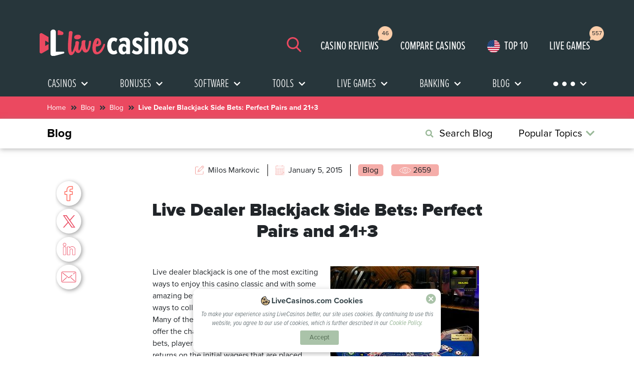

--- FILE ---
content_type: text/html; charset=UTF-8
request_url: https://www.livecasinos.com/blog/live-dealer-blackjack-side-bets-perfect-pairs-and-213/
body_size: 41723
content:
<!DOCTYPE html>
<html lang="en">
<head>
    <!-- Global site tag (gtag.js) - Google Analytics -->
    <script async src="https://www.googletagmanager.com/gtag/js?id=UA-107213240-1"></script>
    <script>
        window.dataLayer = window.dataLayer || [];
        function gtag(){dataLayer.push(arguments);}
        gtag('js', new Date());

        gtag('config', 'UA-107213240-1');
    </script>
    <link rel="preload" href="https://www.livecasinos.com/wp-content/themes/live-casinos/fonts/Proxima-Nova-Regular.woff2" as="font" type="font/woff2" crossorigin>
    <link rel="preload" href="https://www.livecasinos.com/wp-content/themes/live-casinos/fonts/Proxima-Nova-Extra-Condensed-Light.woff2" as="font" type="font/woff2" crossorigin>
    <link rel="preload" href="https://www.livecasinos.com/wp-content/themes/live-casinos/fonts/Proxima-Nova-Bold.woff2" as="font" type="font/woff2" crossorigin>
    <link rel="preload" href="https://www.livecasinos.com/wp-content/themes/live-casinos/fonts/Proxima-Nova-Extra-Condensed-Regular.woff2" as="font" type="font/woff2" crossorigin>
    <link rel="preload" href="https://www.livecasinos.com/wp-content/themes/live-casinos/fonts/Proxima-Nova-Condensed-Light-Italic.woff2" as="font" type="font/woff2" crossorigin>
    <link rel="preload" href="https://www.livecasinos.com/wp-content/themes/live-casinos/fonts/Proxima-Nova-Black.woff2" as="font" type="font/woff2" crossorigin>
                <style>
                @charset "UTF-8";.aligncenter{clear: both}#cookie-law-info-bar{font-size: 15px;margin: 0px auto;padding: 12px 10px;position: absolute;text-align: center;box-sizing: border-box;width: 100%;z-index: 9999;display: none;left: 0px;font-weight: 300;box-shadow: rgba(172,171,171,0.298039) 0px -1px 10px 0px}#cookie-law-info-again{font-size: 10pt;margin: 0px;padding: 5px 10px;text-align: center;z-index: 9999;box-shadow: rgb(22,22,22) 2px 2px 5px 2px}#cookie-law-info-bar span{vertical-align: middle}.cli-plugin-button,.cli-plugin-button:visited{display: inline-block;padding: 9px 12px;color: rgb(255,255,255);position: relative;margin-left: 5px;text-decoration: none}.small.cli-plugin-button,.small.cli-plugin-button:visited{font-size: 11px}.cli-plugin-button,.cli-plugin-button:visited,.medium.cli-plugin-button,.medium.cli-plugin-button:visited{font-size: 13px;font-weight: 400;line-height: 1}.cli-plugin-button{margin-top: 5px}.cli-bar-popup{-webkit-background-clip: padding;background-clip: padding-box;border-top-left-radius: 30px;border-top-right-radius: 30px;border-bottom-right-radius: 30px;border-bottom-left-radius: 30px;padding: 20px}.cli-container-fluid{padding-right: 15px;padding-left: 15px;margin-right: auto;margin-left: auto}.cli-row{margin-right: -15px;margin-left: -15px}.cli-px-0{padding-left: 0px;padding-right: 0px}.cli-btn{font-size: 14px;display: inline-block;font-weight: 400;text-align: center;white-space: nowrap;vertical-align: middle;border: 1px solid transparent;padding: 0.5rem 1.25rem;line-height: 1;border-top-left-radius: 0.25rem;border-top-right-radius: 0.25rem;border-bottom-right-radius: 0.25rem;border-bottom-left-radius: 0.25rem}.cli-modal-backdrop{position: fixed;top: 0px;right: 0px;bottom: 0px;left: 0px;z-index: 1040;background-color: rgb(0,0,0);display: none}.cli-modal-backdrop.cli-fade{opacity: 0}.cli-modal a{text-decoration: none}.cli-modal .cli-modal-dialog{position: relative;width: auto;margin: 0.5rem;font-family: -apple-system,BlinkMacSystemFont,'Segoe UI',Roboto,'Helvetica Neue',Arial,sans-serif,'Apple Color Emoji','Segoe UI Emoji','Segoe UI Symbol';font-size: 1rem;font-weight: 400;line-height: 1.5;color: rgb(33,37,41);text-align: left;min-height: calc(100% - (0.5rem * 2))}@media (min-width: 576px){.cli-modal .cli-modal-dialog{max-width: 500px;margin: 1.75rem auto;min-height: calc(100% - (1.75rem * 2))}}@media (min-width: 992px){.cli-modal .cli-modal-dialog{max-width: 900px}}.cli-modal-content{position: relative;width: 100%;background-color: rgb(255,255,255);background-clip: padding-box;border-top-left-radius: 0.3rem;border-top-right-radius: 0.3rem;border-bottom-right-radius: 0.3rem;border-bottom-left-radius: 0.3rem;outline: rgb(0,0,0)}.cli-modal .cli-modal-close{position: absolute;right: 10px;top: 10px;z-index: 1;padding: 0px;border: 0px;-webkit-appearance: none;font-size: 1.5rem;font-weight: 700;line-height: 1;color: rgb(0,0,0);text-shadow: rgb(255,255,255) 0px 1px 0px;background-color: transparent !important}.cli-switch{display: inline-block;position: relative;min-height: 1px;padding-left: 70px;font-size: 14px}.cli-switch input[type="checkbox"]{display: none}.cli-switch .cli-slider{background-color: rgb(227,225,232);height: 24px;width: 50px;bottom: 0px;left: 0px;position: absolute;right: 0px;top: 0px}.cli-switch .cli-slider::before{background-color: rgb(255,255,255);bottom: 2px;content: '';height: 20px;left: 2px;position: absolute;width: 20px}.cli-switch .cli-slider{border-top-left-radius: 34px;border-top-right-radius: 34px;border-bottom-right-radius: 34px;border-bottom-left-radius: 34px}.cli-switch .cli-slider::before{border-top-left-radius: 50%;border-top-right-radius: 50%;border-bottom-right-radius: 50%;border-bottom-left-radius: 50%}.cli-tab-content{background-color: rgb(255,255,255);background-position: initial initial;background-repeat: initial initial}.cli-tab-content{width: 100%;padding: 30px}@media (max-width: 767px){.cli-tab-content{padding: 30px 10px}}.cli-container-fluid{padding-right: 15px;padding-left: 15px;margin-right: auto;margin-left: auto}.cli-row{margin-right: -15px;margin-left: -15px}.cli-px-0{padding-left: 0px;padding-right: 0px}.cli-btn{font-size: 14px;display: inline-block;font-weight: 400;text-align: center;white-space: nowrap;vertical-align: middle;border: 1px solid transparent;padding: 0.5rem 1.25rem;line-height: 1;border-top-left-radius: 0.25rem;border-top-right-radius: 0.25rem;border-bottom-right-radius: 0.25rem;border-bottom-left-radius: 0.25rem}.cli-modal-backdrop{position: fixed;top: 0px;right: 0px;bottom: 0px;left: 0px;z-index: 1040;background-color: rgb(0,0,0);-webkit-transform: scale(0)}.cli-modal-backdrop.cli-fade{opacity: 0}.cli-modal{position: fixed;top: 0px;right: 0px;bottom: 0px;left: 0px;z-index: 99999;overflow: hidden;outline: rgb(0,0,0)}.cli-modal a{text-decoration: none}.cli-modal .cli-modal-dialog{position: relative;width: auto;margin: 0.5rem;font-family: inherit;font-size: 1rem;font-weight: 400;line-height: 1.5;color: rgb(33,37,41);text-align: left;min-height: calc(100% - (0.5rem * 2))}@media (min-width: 576px){.cli-modal .cli-modal-dialog{max-width: 500px;margin: 1.75rem auto;min-height: calc(100% - (1.75rem * 2))}}.cli-modal-content{position: relative;width: 100%;background-color: rgb(255,255,255);background-clip: padding-box;border-top-left-radius: 0.2rem;border-top-right-radius: 0.2rem;border-bottom-right-radius: 0.2rem;border-bottom-left-radius: 0.2rem;box-sizing: border-box;outline: rgb(0,0,0)}.cli-switch{display: inline-block;position: relative;min-height: 1px;padding-left: 38px;font-size: 14px}.cli-switch input[type="checkbox"]{display: none}.cli-switch .cli-slider{background-color: rgb(227,225,232);height: 20px;width: 38px;bottom: 0px;left: 0px;position: absolute;right: 0px;top: 0px}.cli-switch .cli-slider::before{background-color: rgb(255,255,255);bottom: 2px;content: '';height: 15px;left: 3px;position: absolute;width: 15px}.cli-switch .cli-slider{border-top-left-radius: 34px;border-top-right-radius: 34px;border-bottom-right-radius: 34px;border-bottom-left-radius: 34px;font-size: 0px}.cli-switch .cli-slider::before{border-top-left-radius: 50%;border-top-right-radius: 50%;border-bottom-right-radius: 50%;border-bottom-left-radius: 50%}.cli-tab-content{background-color: rgb(255,255,255);background-position: initial initial;background-repeat: initial initial}.cli-tab-content{width: 100%;padding: 5px 30px 5px 5px;box-sizing: border-box}@media (max-width: 767px){.cli-tab-content{padding: 30px 10px}}.cli-tab-footer .cli-btn{background-color: rgb(0,172,173);padding: 10px 15px;text-decoration: none}.cli-tab-footer .wt-cli-privacy-accept-btn{background-color: rgb(97,162,41);color: rgb(255,255,255);border-top-left-radius: 0px;border-top-right-radius: 0px;border-bottom-right-radius: 0px;border-bottom-left-radius: 0px}.cli-tab-footer{width: 100%;text-align: right;padding: 20px 0px}.cli-col-12{width: 100%}.cli-tab-header a::before{width: 10px;height: 2px;left: 0px;top: calc(50% - 1px)}.cli-tab-header a::after{width: 2px;height: 10px;left: 4px;top: calc(50% - 5px);-webkit-transform: none}.cli-tab-header a::before{width: 7px;height: 7px;border-right-width: 1px;border-right-style: solid;border-right-color: rgb(74,110,120);border-bottom-width: 1px;border-bottom-style: solid;border-bottom-color: rgb(74,110,120);content: ' ';margin-right: 10px}.cli-tab-header a.cli-nav-link{position: relative;font-size: 14px;color: rgb(0,0,0);text-transform: capitalize}.cli-tab-header{border-top-left-radius: 5px;border-top-right-radius: 5px;border-bottom-right-radius: 5px;border-bottom-left-radius: 5px;padding: 12px 15px;background-color: rgb(242,242,242)}.cli-modal .cli-modal-close{position: absolute;right: 0px;top: 0px;z-index: 1;-webkit-appearance: none;width: 40px;height: 40px;border-top-left-radius: 50%;border-top-right-radius: 50%;border-bottom-right-radius: 50%;border-bottom-left-radius: 50%;padding: 10px;background-color: transparent;border: none;min-width: 40px;background-position: initial initial;background-repeat: initial initial}.cli-tab-container h4{font-family: inherit;font-size: 16px;margin: 10px 0px}.cli-privacy-content-text{font-size: 14px;line-height: 1.4;margin-top: 0px;padding: 0px;color: rgb(0,0,0)}.cli-tab-content{display: none}.cli-tab-section .cli-tab-content{padding: 10px 20px 5px}.cli-tab-section{margin-top: 5px}@media (min-width: 992px){.cli-modal .cli-modal-dialog{max-width: 645px}}.cli-switch .cli-slider::after{content: attr(data-cli-disable);position: absolute;right: 50px;color: rgb(0,0,0);font-size: 12px;text-align: right;min-width: 80px}.cli-privacy-overview:not(.cli-collapsed) .cli-privacy-content{max-height: 60px;overflow: hidden}a.cli-privacy-readmore{font-size: 12px;margin-top: 12px;display: inline-block;padding-bottom: 0px;color: rgb(0,0,0);text-decoration: underline}.cli-modal-footer{position: relative}a.cli-privacy-readmore::before{content: attr(data-readmore-text)}.cli-modal-close svg{fill: #000000}span.cli-necessary-caption{color: rgb(0,0,0);font-size: 12px}.cli-tab-container .cli-row{max-height: 500px;overflow-y: auto}.cli-tab-section .cookielawinfo-row-cat-table td,.cli-tab-section .cookielawinfo-row-cat-table th{font-size: 12px}.wt-cli-sr-only{display: none;font-size: 16px}.cli-bar-container{float: none;margin: 0px auto;display: -webkit-flex;-webkit-box-align: center;-webkit-align-items: center}.cli-bar-btn_container{margin-left: 20px;display: -webkit-flex;-webkit-box-align: center;-webkit-align-items: center}.cli-bar-btn_container a{white-space: nowrap}.cli-style-v2{font-size: 11pt;line-height: 18px;font-weight: normal}#cookie-law-info-bar[data-cli-type="popup"] .cli-bar-container{display: block}.cli-style-v2 .cli-bar-message{width: 70%;text-align: left}#cookie-law-info-bar[data-cli-type="popup"] .cli-bar-message{width: 100%}#cookie-law-info-bar[data-cli-type="popup"] .cli-style-v2 .cli-bar-btn_container{margin-top: 8px;margin-left: 0px}#cookie-law-info-bar[data-cli-style="cli-style-v2"] .cli_messagebar_head{text-align: left;margin-bottom: 5px;margin-top: 0px;font-size: 16px}.cli-style-v2 .cli-bar-btn_container .cli_action_button{margin-left: 5px}#cookie-law-info-bar[data-cli-style="cli-style-v2"]{padding: 14px 25px}#cookie-law-info-bar[data-cli-style="cli-style-v2"][data-cli-type="popup"]{padding: 32px 45px}.cli-style-v2 .cli-bar-btn_container .cli-plugin-button{margin-top: 5px;margin-bottom: 5px}.wt-cli-necessary-checkbox{display: none !important}@media (max-width: 985px){.cli-style-v2 .cli-bar-message{width: 100%}.cli-style-v2 .cli-bar-btn_container{margin-left: 0px;margin-top: 10px}#cookie-law-info-bar[data-cli-style="cli-style-v2"],#cookie-law-info-bar[data-cli-style="cli-style-v2"][data-cli-type="popup"]{padding: 25px}}.wt-cli-privacy-overview-actions{padding-bottom: 0px}@media only screen and (max-width: 479px) and (min-width: 320px){}.wt-cli-cookie-description{font-size: 14px;line-height: 1.4;margin-top: 0px;padding: 0px;color: rgb(0,0,0)}*,::after,::before{box-sizing: border-box}html{font-family: sans-serif;line-height: 1.15}figcaption,figure,footer,header,nav,section{display: block}body{margin: 0px;font-family: -apple-system,BlinkMacSystemFont,'Segoe UI',Roboto,'Helvetica Neue',Arial,'Noto Sans',sans-serif,'Apple Color Emoji','Segoe UI Emoji','Segoe UI Symbol','Noto Color Emoji';font-size: 1rem;font-weight: 400;line-height: 1.5;color: rgb(33,37,41);text-align: left;background-color: rgb(255,255,255)}h1,h2,h3,h4,h5{margin-top: 0px;margin-bottom: 0.5rem}p{margin-top: 0px;margin-bottom: 1rem}ol,ul{margin-top: 0px;margin-bottom: 1rem}ul ul{margin-bottom: 0px}strong{font-weight: bolder}small{font-size: 80%}a{color: rgb(0,123,255);text-decoration: none;background-color: transparent}figure{margin: 0px 0px 1rem}img{vertical-align: middle;border-style: none}svg{overflow: hidden;vertical-align: middle}table{border-collapse: collapse}th{text-align: -webkit-match-parent}label{display: inline-block;margin-bottom: 0.5rem}button{border-top-left-radius: 0px;border-top-right-radius: 0px;border-bottom-right-radius: 0px;border-bottom-left-radius: 0px}button,input{margin: 0px;font-family: inherit;font-size: inherit;line-height: inherit}button,input{overflow: visible}button{text-transform: none}[type="button"],[type="reset"],[type="submit"],button{-webkit-appearance: button}input[type="checkbox"]{box-sizing: border-box;padding: 0px}[type="search"]{outline-offset: -2px;-webkit-appearance: none}[type="search"]::-webkit-search-decoration{-webkit-appearance: none}*::-webkit-file-upload-button{font-family: inherit;font-size: inherit;font-style: inherit;font-variant: inherit;font-weight: inherit;line-height: inherit;-webkit-appearance: button}h1,h2,h3,h4,h5{margin-bottom: 0.5rem;font-weight: 500;line-height: 1.2}h1{font-size: 2.5rem}h2{font-size: 2rem}h3{font-size: 1.75rem}h4{font-size: 1.5rem}h5{font-size: 1.25rem}.small,small{font-size: 80%;font-weight: 400}.figure-caption{font-size: 90%;color: rgb(108,117,125)}.container,.container-fluid{width: 100%;padding-right: 15px;padding-left: 15px;margin-right: auto;margin-left: auto}@media (min-width: 576px){.container{max-width: 540px}}@media (min-width: 768px){.container{max-width: 720px}}@media (min-width: 992px){.container{max-width: 960px}}@media (min-width: 1200px){.container{max-width: 1140px}}.row{margin-right: -15px;margin-left: -15px}.col-12,.col-3,.col-5,.col-7,.col-9,.col-md-6{position: relative;width: 100%;padding-right: 15px;padding-left: 15px}.col-3{max-width: 25%}.col-5{max-width: 41.666667%}.col-7{max-width: 58.333333%}.col-9{max-width: 75%}.col-12{max-width: 100%}@media (min-width: 768px){.col-md-6{max-width: 50%}}.form-control{display: block;width: 100%;height: calc((1.5em + 0.75rem) + 2px);padding: 0.375rem 0.75rem;font-size: 1rem;font-weight: 400;line-height: 1.5;color: rgb(73,80,87);background-color: rgb(255,255,255);background-clip: padding-box;border: 1px solid rgb(206,212,218);border-top-left-radius: 0.25rem;border-top-right-radius: 0.25rem;border-bottom-right-radius: 0.25rem;border-bottom-left-radius: 0.25rem}@media not all{}.form-control::-webkit-input-placeholder{color: rgb(108,117,125);opacity: 1}.form-check-label{margin-bottom: 0px}@media (min-width: 576px){.form-inline label{margin-bottom: 0px}.form-inline .form-control{display: inline-block;width: auto;vertical-align: middle}.form-inline .input-group{width: auto}}.btn{display: inline-block;font-weight: 400;color: rgb(33,37,41);text-align: center;vertical-align: middle;background-color: transparent;border: 1px solid transparent;padding: 0.375rem 0.75rem;font-size: 1rem;line-height: 1.5;border-top-left-radius: 0.25rem;border-top-right-radius: 0.25rem;border-bottom-right-radius: 0.25rem;border-bottom-left-radius: 0.25rem}@media not all{}.btn-danger{color: rgb(255,255,255);background-color: rgb(220,53,69);border-color: rgb(220,53,69)}.btn-link{font-weight: 400;color: rgb(0,123,255);text-decoration: none}.btn-lg{padding: 0.5rem 1rem;font-size: 1.25rem;line-height: 1.5;border-top-left-radius: 0.3rem;border-top-right-radius: 0.3rem;border-bottom-right-radius: 0.3rem;border-bottom-left-radius: 0.3rem}.btn-block{display: block;width: 100%}@media not all{}.fade:not(.show){opacity: 0}.collapse:not(.show){display: none}.dropdown{position: relative}.dropdown-toggle{white-space: nowrap}.dropdown-toggle::after{display: inline-block;margin-left: 0.255em;vertical-align: 0.255em;content: '';border-width: 0.3em 0.3em 0px;border-top-style: solid;border-right-style: solid;border-right-color: transparent;border-left-style: solid;border-left-color: transparent}.dropdown-menu{position: absolute;top: 100%;left: 0px;z-index: 1000;display: none;float: left;min-width: 10rem;padding: 0.5rem 0px;margin: 0.125rem 0px 0px;font-size: 1rem;color: rgb(33,37,41);text-align: left;list-style: none;background-color: rgb(255,255,255);background-clip: padding-box;border: 1px solid rgba(0,0,0,0.14902);border-top-left-radius: 0.25rem;border-top-right-radius: 0.25rem;border-bottom-right-radius: 0.25rem;border-bottom-left-radius: 0.25rem}.input-group{position: relative;width: 100%}.input-group > .form-control{position: relative;width: 1%;min-width: 0px;margin-bottom: 0px}.input-group > .form-control:not(:last-child){border-top-right-radius: 0px;border-bottom-right-radius: 0px}.input-group > .form-control:not(:first-child){border-top-left-radius: 0px;border-bottom-left-radius: 0px}.input-group-prepend{margin-right: -1px}.input-group-append{margin-left: -1px}.input-group-text{padding: 0.375rem 0.75rem;margin-bottom: 0px;font-size: 1rem;font-weight: 400;line-height: 1.5;color: rgb(73,80,87);text-align: center;white-space: nowrap;background-color: rgb(233,236,239);border: 1px solid rgb(206,212,218);border-top-left-radius: 0.25rem;border-top-right-radius: 0.25rem;border-bottom-right-radius: 0.25rem;border-bottom-left-radius: 0.25rem}.input-group > .input-group-prepend > .input-group-text{border-top-right-radius: 0px;border-bottom-right-radius: 0px}.input-group > .input-group-append > .input-group-text{border-top-left-radius: 0px;border-bottom-left-radius: 0px}.custom-select{display: inline-block;width: 100%;height: calc((1.5em + 0.75rem) + 2px);padding: 0.375rem 1.75rem 0.375rem 0.75rem;font-size: 1rem;font-weight: 400;line-height: 1.5;color: rgb(73,80,87);vertical-align: middle;background-image: url('data:image/svg+xml,%3csvg xmlns=\'http://www.w3.org/2000/svg\' width=\'4\' height=\'5\' viewBox=\'0 0 4 5\'%3e%3cpath fill=\'%23343a40\' d=\'M2 0L0 2h4zm0 5L0 3h4z\'/%3e%3c/svg%3e');background-color: rgb(255,255,255);background-size: 8px 10px;border: 1px solid rgb(206,212,218);border-top-left-radius: 0.25rem;border-top-right-radius: 0.25rem;border-bottom-right-radius: 0.25rem;border-bottom-left-radius: 0.25rem;-webkit-appearance: none;background-position: right 0.75rem top 50%;background-repeat: no-repeat no-repeat}@media not all{}.nav{padding-left: 0px;margin-bottom: 0px;list-style: none}.nav-link{display: block;padding: 0.5rem 1rem}.nav-pills .nav-link{border-top-left-radius: 0.25rem;border-top-right-radius: 0.25rem;border-bottom-right-radius: 0.25rem;border-bottom-left-radius: 0.25rem}.nav-pills .nav-link.active{color: rgb(255,255,255);background-color: rgb(0,123,255)}.tab-content > .tab-pane{display: none}.tab-content > .active{display: block}.navbar{position: relative;padding: 0.5rem 1rem}.navbar-brand{display: inline-block;padding-top: 0.3125rem;padding-bottom: 0.3125rem;margin-right: 1rem;font-size: 1.25rem;line-height: inherit;white-space: nowrap}.navbar-nav{padding-left: 0px;margin-bottom: 0px;list-style: none}.navbar-nav .nav-link{padding-right: 0px;padding-left: 0px}.navbar-nav .dropdown-menu{position: static;float: none}.navbar-toggler{padding: 0.25rem 0.75rem;font-size: 1.25rem;line-height: 1;background-color: transparent;border: 1px solid transparent;border-top-left-radius: 0.25rem;border-top-right-radius: 0.25rem;border-bottom-right-radius: 0.25rem;border-bottom-left-radius: 0.25rem}.navbar-toggler-icon{display: inline-block;width: 1.5em;height: 1.5em;vertical-align: middle;content: '';background-size: 100%;background-position: 50% 50%;background-repeat: no-repeat no-repeat}@media (min-width: 992px){.navbar-expand-lg .navbar-nav .dropdown-menu{position: absolute}.navbar-expand-lg .navbar-nav .nav-link{padding-right: 0.5rem;padding-left: 0.5rem}.navbar-expand-lg .navbar-toggler{display: none}}.navbar-light .navbar-brand{color: rgba(0,0,0,0.901961)}.navbar-light .navbar-nav .nav-link{color: rgba(0,0,0,0.498039)}.navbar-light .navbar-toggler{color: rgba(0,0,0,0.498039);border-color: rgba(0,0,0,0.0980392)}.navbar-light .navbar-toggler-icon{background-image: url('data:image/svg+xml,%3csvg xmlns=\'http://www.w3.org/2000/svg\' width=\'30\' height=\'30\' viewBox=\'0 0 30 30\'%3e%3cpath stroke=\'rgba%280,0,0,0.5%29\' stroke-linecap=\'round\' stroke-miterlimit=\'10\' stroke-width=\'2\' d=\'M4 7h22M4 15h22M4 23h22\'/%3e%3c/svg%3e')}.card-body{min-height: 1px;padding: 1.25rem}.breadcrumb{padding: 0.75rem 1rem;margin-bottom: 1rem;list-style: none;background-color: rgb(233,236,239);border-top-left-radius: 0.25rem;border-top-right-radius: 0.25rem;border-bottom-right-radius: 0.25rem;border-bottom-left-radius: 0.25rem}.breadcrumb-item + .breadcrumb-item{padding-left: 0.5rem}.breadcrumb-item + .breadcrumb-item::before{display: inline-block;padding-right: 0.5rem;color: rgb(108,117,125);content: '/'}.breadcrumb-item.active{color: rgb(108,117,125)}.d-none{display: none !important}.d-inline{display: inline !important}.d-inline-block{display: inline-block !important}.d-block{display: block !important}@media (min-width: 992px){.d-lg-none{display: none !important}.d-lg-inline{display: inline !important}.d-lg-block{display: block !important}}@media (min-width: 576px){}@media (min-width: 992px){}.sr-only{position: absolute;width: 1px;height: 1px;padding: 0px;margin: -1px;overflow: hidden;clip: rect(0px 0px 0px 0px);white-space: nowrap;border: 0px}.w-100{width: 100% !important}.h-100{height: 100% !important}.mr-0{margin-right: 0px !important}.mb-0{margin-bottom: 0px !important}.mr-1{margin-right: 0.25rem !important}.mt-2{margin-top: 0.5rem !important}.mr-2{margin-right: 0.5rem !important}.mb-2{margin-bottom: 0.5rem !important}.ml-2{margin-left: 0.5rem !important}.mt-3{margin-top: 1rem !important}.mr-3{margin-right: 1rem !important}.mb-3{margin-bottom: 1rem !important}.ml-3{margin-left: 1rem !important}.mt-4,.my-4{margin-top: 1.5rem !important}.my-4{margin-bottom: 1.5rem !important}.mt-5,.my-5{margin-top: 3rem !important}.mb-5,.my-5{margin-bottom: 3rem !important}.ml-5{margin-left: 3rem !important}.pr-0,.px-0{padding-right: 0px !important}.px-0{padding-left: 0px !important}.p-3{padding: 1rem !important}.pt-3{padding-top: 1rem !important}.pt-4{padding-top: 1.5rem !important}.px-4{padding-right: 1.5rem !important}.px-4{padding-left: 1.5rem !important}.pt-5{padding-top: 3rem !important}.px-5{padding-right: 3rem !important}.pb-5{padding-bottom: 3rem !important}.px-5{padding-left: 3rem !important}.mx-auto{margin-right: auto !important}.ml-auto,.mx-auto{margin-left: auto !important}@media (min-width: 576px){.mr-sm-2{margin-right: 0.5rem !important}.mr-sm-5{margin-right: 3rem !important}}@media (min-width: 768px){.pt-md-5{padding-top: 3rem !important}}.text-left{text-align: left !important}.text-center{text-align: center !important}.text-white{color: rgb(255,255,255) !important}.far,.fas{-webkit-font-smoothing: antialiased;display: inline-block;font-style: normal;font-variant: normal;text-rendering: auto;line-height: 1}.fa-angle-double-right::before{content: '\f101'}.fa-arrow-right::before{content: '\f061'}.fa-check-square::before{content: '\f14a'}.fa-chevron-down::before{content: '\f078'}.fa-chevron-right::before{content: '\f054'}.fa-chevron-up::before{content: '\f077'}.fa-search::before{content: '\f002'}.fa-square::before{content: '\f0c8'}.fa-times::before{content: '\f00d'}.fa-times-circle::before{content: '\f057'}.sr-only{border: 0px;clip: rect(0px 0px 0px 0px);height: 1px;margin: -1px;overflow: hidden;padding: 0px;position: absolute;width: 1px}@font-face{font-family: 'Font Awesome 5 Free';font-style: normal;font-weight: 400;src: url(https://www.livecasinos.com/wp-content/themes/live-casinos/webfonts/fa-regular-400.eot?#iefix) format('embedded-opentype'),url(https://www.livecasinos.com/wp-content/themes/live-casinos/webfonts/fa-regular-400.woff2) format('woff2'),url(https://www.livecasinos.com/wp-content/themes/live-casinos/webfonts/fa-regular-400.woff) format('woff'),url(https://www.livecasinos.com/wp-content/themes/live-casinos/webfonts/fa-regular-400.ttf) format('truetype'),url(https://www.livecasinos.com/wp-content/themes/live-casinos/webfonts/fa-regular-400.svg#fontawesome) format('svg')}.far{font-weight: 400}@font-face{font-family: 'Font Awesome 5 Free';font-style: normal;font-weight: 900;src: url(https://www.livecasinos.com/wp-content/themes/live-casinos/webfonts/fa-solid-900.eot?#iefix) format('embedded-opentype'),url(https://www.livecasinos.com/wp-content/themes/live-casinos/webfonts/fa-solid-900.woff2) format('woff2'),url(https://www.livecasinos.com/wp-content/themes/live-casinos/webfonts/fa-solid-900.woff) format('woff'),url(https://www.livecasinos.com/wp-content/themes/live-casinos/webfonts/fa-solid-900.ttf) format('truetype'),url(https://www.livecasinos.com/wp-content/themes/live-casinos/webfonts/fa-solid-900.svg#fontawesome) format('svg')}.far,.fas{font-family: 'Font Awesome 5 Free'}.fas{font-weight: 900}@font-face{font-family: ProximaNovaRegular;src: url(https://www.livecasinos.com/wp-content/themes/live-casinos/fonts/Proxima-Nova-Regular.otf)}@font-face{font-family: ProximaNovaBold;src: url(https://www.livecasinos.com/wp-content/themes/live-casinos/fonts/Proxima-Nova-Bold.otf)}@font-face{font-family: ProximaNovaCondensedLightItalic;src: url(https://www.livecasinos.com/wp-content/themes/live-casinos/fonts/Proxima-Nova-Condensed-Light-Italic.otf)}@font-face{font-family: ProximaNovaBlack;src: url(https://www.livecasinos.com/wp-content/themes/live-casinos/fonts/Proxima-Nova-Black.otf)}.container{min-width: 90%}body{margin: 0px;padding: 0px;font-family: ProximaNovaRegular}img{max-width: 100%}a:link,a:visited{outline: none;text-decoration: none;color: rgb(27,28,30)}p{padding: 0px;font-family: ProximaNovaRegular}.heading-bold{font-family: ProximaNovaBold}.btn{font-family: ProximaNovaBold}.dropdown__button{width: 80%;margin: 0px auto}.italic-text{font-family: ProximaNovaCondensedLightItalic}.bkg-white{background-color: rgb(255,255,255) !important;background-position: initial initial !important;background-repeat: initial initial !important}ul{list-style: none}div.red-circle a{color: rgb(235,73,96)}.red-small-circle{padding-left: 5rem}.red-small-circle li{position: relative}.red-small-circle li::before{content: '';position: absolute;width: 6px;height: 6px;background-color: rgb(244,131,125);left: -16px;top: 9px;border-top-left-radius: 50%;border-top-right-radius: 50%;border-bottom-right-radius: 50%;border-bottom-left-radius: 50%;background-position: initial initial;background-repeat: initial initial}h1{font-size: 2.25rem !important;font-family: ProximaNovaBlack !important}h2,h3{font-family: ProximaNovaBold !important}.header{width: 100%;min-height: 80px;background-color: rgb(39,54,59);padding-top: 2.6875rem;padding-bottom: 1rem;background-position: initial initial;background-repeat: initial initial}@media (max-width: 991px){.header{padding-bottom: 0.4rem;padding-top: 1rem}}.header .navbar{background-color: rgb(39,54,59);background-position: initial initial;background-repeat: initial initial}@media (max-width: 991px){.header .navbar .menu-btn{position: relative;margin-top: 0.4rem;width: 40px;height: 30px}.header .navbar .menu-btn .menu-btn__burger{width: 30px;height: 3px;background-color: rgb(235,73,96);border-top-left-radius: 5px;border-top-right-radius: 5px;border-bottom-right-radius: 5px;border-bottom-left-radius: 5px}.header .navbar .menu-btn .menu-btn__burger::before,.header .navbar .menu-btn .menu-btn__burger::after{content: '';position: absolute;width: 30px;height: 3px;background-color: rgb(235,73,96);border-top-left-radius: 5px;border-top-right-radius: 5px;border-bottom-right-radius: 5px;border-bottom-left-radius: 5px}}.header .search-mobile{display: none}.header .top-5-mobile{display: none}@media (max-width: 991px){.header .search-mobile{margin-left: auto;margin-right: 0.5rem;color: rgb(235,73,96);font-size: 1.6rem}}.header .mobile-menu{position: absolute;top: 80px;left: 100%;right: 0px;visibility: hidden;overflow: auto}.dropdown-toggle::after{display: none !important}.main__menu{background-color: rgb(39,54,59);background-position: initial initial;background-repeat: initial initial}.main__menu .navbar-toggler.sec-navbar{display: none !important}@media (max-width: 991px){.main__menu .navbar-toggler{position: fixed;top: 64px;right: 10px;background-color: rgb(235,73,96);background-position: initial initial;background-repeat: initial initial}}.main__menu .nav-item.dropdown .dropdown-menu.dropdown-left .dropdown__span-style{font-size: 18px}.dropdown-menu-studios{height: 405px;padding: 50px}.dropdown-menu-studios #studios-one .studios-grid{width: 100%}.dropdown-menu-studios #studios-one .studios-grid a{position: relative}.dropdown-menu-studios #studios-one .studios-grid a p{margin-top: 10px;font-family: proximaNovaBold;margin-bottom: 0px}.dropdown-menu-studios #studios-one .studios-grid a span{background-color: rgb(238,239,239);text-align: center;padding: 10px;width: 100%;border-top-left-radius: 5px;border-top-right-radius: 5px;border-bottom-right-radius: 5px;border-bottom-left-radius: 5px;background-position: initial initial;background-repeat: initial initial}.dropdown-menu-studios #studios-one .studios-grid a span img{max-width: 60px;max-height: 60px}.dropdown-menu-studios .btn-danger{width: 70%;margin: 20px auto 0px}.dropdown-menu span{font-size: 18px}.dropdown-menu .dropdown-menu__list ul li a.activelink{background-color: rgb(155,185,153);color: rgb(255,255,255);border-top-left-radius: 5px;border-top-right-radius: 5px;border-bottom-right-radius: 5px;border-bottom-left-radius: 5px}.dropdown-menu .dropdown-menu__list ul li a span{position: absolute;top: 50%;left: 1.5625rem;display: inline-block}.dropdown-menu .border-left-small::before{content: '';position: absolute;height: 23px;border-right-width: 2px;border-right-style: solid;border-right-color: rgb(27,28,30);top: 48%}.box-card a{height: 100%}.box-tab a{height: 100%}.live-game-round img{border: 2px solid rgb(238,239,239);border-top-left-radius: 50%;border-top-right-radius: 50%;border-bottom-right-radius: 50%;border-bottom-left-radius: 50%}.live-game-round span{font-size: 1rem;font-family: ProximaNovaBold}#more-menu-mobile img{width: 37px}a.btn-red{background-color: rgb(235,73,96);color: rgb(255,255,255);padding: 0.4rem 1.625rem;border-top-left-radius: 5px;border-top-right-radius: 5px;border-bottom-right-radius: 5px;border-bottom-left-radius: 5px;font-size: 1.125rem;font-family: proximaNovaBold;background-position: initial initial;background-repeat: initial initial}a.btn-white{background-color: rgb(255,255,255);color: rgb(39,54,59);padding: 0.4rem 1.625rem;border-top-left-radius: 5px;border-top-right-radius: 5px;border-bottom-right-radius: 5px;border-bottom-left-radius: 5px;background-position: initial initial;background-repeat: initial initial}.custom-select-wrapper2{z-index: 100;position: relative;background-color: rgb(255,255,255);border-top-left-radius: 5px;border-top-right-radius: 5px;border-bottom-right-radius: 5px;border-bottom-left-radius: 5px;font-size: 1rem;min-width: 177px !important;background-position: initial initial;background-repeat: initial initial}.custom-select-wrapper2.language-picker .custom-select{min-width: 177px}.custom-select-wrapper2.language-picker .custom-options{bottom: 2.6rem;z-index: 100}.custom-select-wrapper2 .custom-select{position: relative;border: 2px solid rgb(235,73,96);border-top-left-radius: 5px;border-top-right-radius: 5px;border-bottom-right-radius: 5px;border-bottom-left-radius: 5px;min-width: 177px}.custom-select-wrapper2 .custom-select__trigger{position: relative;font-size: 1rem;color: rgb(235,73,96);background-color: rgb(255,255,255);font-family: ProximaNovaBold;background-position: initial initial;background-repeat: initial initial}.custom-select-wrapper2 .custom-select__trigger i{position: absolute;right: -19px;background-color: rgb(255,255,255);color: rgb(0,0,0);background-position: initial initial;background-repeat: initial initial}.custom-select-wrapper2 .custom-select__trigger img{margin-right: 10px;width: 24px;height: 24px}.custom-select-wrapper2 .custom-options{position: absolute;display: block;left: 0px;right: 0px;top: 0px;border-top-width: 0px;background-color: rgb(247,247,247);opacity: 0;visibility: hidden;z-index: 2;box-shadow: rgb(166,166,166) 0px 0px 16px -8px;background-position: initial initial;background-repeat: initial initial}.custom-select-wrapper2 .custom-options .custom-option{position: relative;display: block;padding: 0px 0.6rem;border-top-left-radius: 5px;border-top-right-radius: 5px;border-bottom-right-radius: 5px;border-bottom-left-radius: 5px;font-size: 1rem;font-family: ProximaNovaRegular;color: rgb(59,59,59);margin-bottom: 10px}.custom-select-wrapper2 .custom-options .custom-option img{width: 24px;height: 24px}.custom-select-wrapper2 .custom-options .custom-option i{font-size: 1.1875rem;margin-right: 1rem;color: rgb(235,73,96)}.custom-select-wrapper2 .custom-options .custom-option i.fa-square{display: inline-block}.custom-select-wrapper2 .custom-options .custom-option i.fa-check-square{display: none}.custom-select-wrapper2 .custom-options .custom-option.selected i{visibility: visible}.custom-select-wrapper2 .custom-options .custom-option.selected i.fa-square{display: none}.custom-select-wrapper2 .custom-options .custom-option.selected i.fa-check-square{display: inline-block}.custom-select-wrapper2 .country-sub-menu,.custom-select-wrapper2 .country-sub-menu2{display: none;position: absolute;top: 0px;left: -173px;background-color: rgb(245,245,244);width: 171px;border-top-left-radius: 5px;border-top-right-radius: 5px;border-bottom-right-radius: 5px;border-bottom-left-radius: 5px;padding: 1rem 0.6rem 0px;background-position: initial initial;background-repeat: initial initial}@media (max-width: 991px){}.custom-select-wrapper2 .country-sub-menu .custom-option,.custom-select-wrapper2 .country-sub-menu2 .custom-option{padding: 0px}@media (max-width: 991px){.custom-select-wrapper2 .country-sub-menu2{padding-top: 0px}}.custom-select-wrapper2 .country-sub-menu2{left: -346px}.custom-select-wrapper2 .custom-options{padding-bottom: 0px}@media (max-width: 991px){.custom-select-wrapper2 .custom-options{max-height: 300px;overflow: scroll}}.custom-select-wrapper2 .custom-options .custom-option img{margin-right: 10px}.custom-select-wrapper2 .custom-options .custom-option i{display: none !important}.custom-select-wrapper2 a.more-country{background-color: rgb(245,245,244);width: 100%;color: rgb(39,54,59) !important;padding: 5px 1rem !important;font-family: ProximaNovaRegular !important;background-position: initial initial;background-repeat: initial initial}.custom-select-wrapper2 a.more-country span{width: 4px;height: 4px;background-color: rgb(39,54,59);margin: 3px;border-top-left-radius: 50%;border-top-right-radius: 50%;border-bottom-right-radius: 50%;border-bottom-left-radius: 50%;background-position: initial initial;background-repeat: initial initial}.custom-select-wrapper2 a.more-country span:first-child{margin-left: 10px}.breadcrumb-section{background-color: rgb(235,73,96);background-position: initial initial;background-repeat: initial initial}@media (max-width: 800px){}.breadcrumb-section .breadcrumb{background-color: transparent;margin-bottom: 0px;background-position: initial initial;background-repeat: initial initial}@media (max-width: 370px){.breadcrumb-section .breadcrumb{padding: 0.75rem 0.2rem}}.breadcrumb-section .breadcrumb .breadcrumb-item{color: rgb(255,255,255) !important}.breadcrumb-section .breadcrumb .breadcrumb-item a{font-size: 0.9rem;color: rgb(255,255,255) !important}@media (max-width: 370px){.breadcrumb-section .breadcrumb .breadcrumb-item a{font-size: 0.8rem}}.breadcrumb-section .breadcrumb .breadcrumb-item a i{margin-left: 0.625rem;color: rgb(39,54,59)}.breadcrumb-section .breadcrumb .breadcrumb-item::before{display: none}.breadcrumb-section .breadcrumb .breadcrumb-item.active{font-weight: bold;font-family: proximaNovaBold;font-size: 0.9rem}@media (max-width: 370px){.breadcrumb-section .breadcrumb .breadcrumb-item.active{font-size: 0.8rem}}.breadcrumb-section.single-guide-menu{background-color: white;box-shadow: rgba(138,138,138,0.6) 0px 2px 10px 0px;color: black;background-position: initial initial;background-repeat: initial initial}.breadcrumb-section.single-guide-menu p{padding: 0.75rem 1rem;margin-bottom: 0px;font-family: proximaNovaBold;font-size: 1.5rem}@media (max-width: 370px){.breadcrumb-section.single-guide-menu p{font-size: 0.8rem}}.breadcrumb-section.single-guide-menu a{color: black;font-size: 1rem}.breadcrumb-section.single-guide-menu a.search{width: 140px;margin-right: 5.5rem;margin-top: 0.75rem;margin-bottom: 0.75rem;position: relative}.breadcrumb-section.single-guide-menu a.search .input{display: none;background-color: transparent}.breadcrumb-section.single-guide-menu a.search .input input{border: none;outline: none;font-size: 1.1rem}.breadcrumb-section.single-guide-menu a.search .clear{display: none}.breadcrumb-section.single-guide-menu a i{color: rgb(154,185,153)}.breadcrumb-section.single-guide-menu .more-topics{position: relative;padding: 0.75rem 0px;font-size: 1.25rem}.breadcrumb-section.single-guide-menu .more-topics i{color: rgb(154,185,153)}.breadcrumb-section.single-guide-menu .more-topics .more-topics-menu{display: none;position: absolute;top: 100%;box-shadow: rgba(138,138,138,0.6) 0px 2px 10px 0px;right: 0px;width: 1241px;padding: 1.5rem 1rem;border-top-left-radius: 0.4rem;border-top-right-radius: 0.4rem;border-bottom-right-radius: 0.4rem;border-bottom-left-radius: 0.4rem;z-index: 999;background-color: white;background-position: initial initial;background-repeat: initial initial}@media (max-width: 1330px){.breadcrumb-section.single-guide-menu .more-topics .more-topics-menu{width: 80vw}}.white-cloud-wave{padding: 1rem;background-image: url(https://www.livecasinos.com/wp-content/themes/live-casinos/images/white-wave-bkg.png);max-width: 1245px;margin: 0px auto;height: 165px;background-color: transparent;background-position: initial initial;background-repeat: initial initial}@media (max-width: 991px){.white-cloud-wave{background-color: rgb(255,255,255);height: auto;background-repeat: no-repeat no-repeat}}.white-cloud-wave p{margin-top: 1.2rem;margin-left: 220px}@media (max-width: 700px){.white-cloud-wave{background-image: none}.white-cloud-wave p{margin-left: 1rem}}::-webkit-scrollbar{width: 8px;height: 2px;padding-left: 1rem;-webkit-appearance: none}::-webkit-scrollbar-track{box-shadow: grey 0px 0px 5px inset;border-top-left-radius: 10px;border-top-right-radius: 10px;border-bottom-right-radius: 10px;border-bottom-left-radius: 10px}::-webkit-scrollbar-thumb{background-color: rgb(235,73,96);border-top-left-radius: 10px;border-top-right-radius: 10px;border-bottom-right-radius: 10px;border-bottom-left-radius: 10px;background-position: initial initial;background-repeat: initial initial}.search-head-modal{display: none}.search-head-modal h2{font-weight: normal !important;font-size: 4rem !important}.search-head-modal h2 span{text-transform: uppercase}.active-search-results{width: 80%}.clearable{position: relative;display: inline-block}.clearable i{position: absolute;right: 25px;top: 10px;font-size: 50px;color: rgb(235,73,96)}.clearable input[type="text"]{padding-right: 24px;width: 100%;box-sizing: border-box}.clearable__clear{display: none;position: absolute;right: 100px;top: 5px;padding: 0px 8px;font-style: normal;font-size: 2.9rem;color: rgb(123,123,123)}.search-result-popular-pages{width: 100%;padding: 0px 15px;max-width: 80% !important}.search-result-popular-pages ul{padding: 0px;margin: 0px}.search-result-popular-pages ul li{margin-right: 14px;margin-bottom: 14px}.search-result-popular-pages ul li a{display: block;border: 1px solid rgb(235,73,96);padding: 7px 14px;color: rgb(255,255,255);font-size: 1.3rem;border-top-left-radius: 5px;border-top-right-radius: 5px;border-bottom-right-radius: 5px;border-bottom-left-radius: 5px}.search-top-picks{text-align: left;width: 100%;max-width: 80%;padding: 0px 1rem}.search-top-picks h4{text-align: left;margin-bottom: 30px}.search-top-picks ul{padding: 0px}@media (max-width: 768px){.search-top-picks ul li{margin-bottom: 0.7rem}}.search-top-picks ul li{margin-right: 16px}.load-more-action{display: none}.reference-box{width: 70%;margin: 1.5rem auto;background-color: rgb(243,244,244);border-top-left-radius: 2rem;border-top-right-radius: 0.5rem;border-bottom-right-radius: 2rem;border-bottom-left-radius: 0.5rem;padding: 1rem 2rem}.reference-box > div{min-width: 200px;margin-right: 0.5rem}.reference-box > div a{color: rgb(230,75,93);font-family: ProximaNovaBold}@media (max-width: 850px){}@media (max-width: 800px){.reference-box{width: 100%}}@media (max-width: 1200px) and (min-width: 800px){.reference-box{width: 85%}}.orange-wave{margin-bottom: 2rem}.orange-wave .orange-wave-box{width: 90%;margin: 0px auto}.orange-wave .orange-wave-box .orange-wave-info{background-color: rgb(253,234,218);position: relative;background-position: initial initial;background-repeat: initial initial}.orange-wave .orange-wave-box .orange-wave-info p{margin-bottom: 2rem}.orange-wave .orange-wave-box .orange-wave-info .quater-left,.orange-wave .orange-wave-box .orange-wave-info .quater-right{margin: 0px 1rem}.orange-wave .orange-wave-box .orange-wave-info::before{position: absolute;content: '';background-color: rgb(252,206,170);width: 6px;top: 5%;bottom: 5%;height: 90%;left: -3px;border-top-left-radius: 1rem;border-top-right-radius: 1rem;border-bottom-right-radius: 1rem;border-bottom-left-radius: 1rem;background-position: initial initial;background-repeat: initial initial}.article-box-container{background-color: rgb(252,238,237);border-top-left-radius: 2rem;border-top-right-radius: 0.5rem;border-bottom-right-radius: 2rem;border-bottom-left-radius: 0.5rem;padding: 2rem 3rem;margin: 1.5rem auto}.article-box-container > div{margin-bottom: 1rem}.article-box-container > div a{margin-bottom: 0px;font-family: ProximaNovaBold}.article-box-container > div a img{margin-right: 10px}.social-media-fixed{position: fixed;width: 200px;top: 50vh;left: 7rem;z-index: 888}.social-media-fixed ul{overflow: hidden;padding: 6px 0px 6px 2px}.social-media-fixed li{margin-bottom: 0.4rem;position: relative;height: 50px}.social-media-fixed li a .img-box{width: 50px;height: 50px;border-top-left-radius: 50%;border-top-right-radius: 50%;border-bottom-right-radius: 50%;border-bottom-left-radius: 50%;background-color: white;box-shadow: rgba(0,0,0,0.4) 2px 2px 8px 0px;position: relative;background-position: initial initial;background-repeat: initial initial}.social-media-fixed li a .img-box .social-icon-name{padding: 0.2rem 1rem 0.2rem 2.3rem;box-shadow: rgba(0,0,0,0.4) 2px 2px 8px 0px;background-color: white;position: absolute;z-index: -1;left: 20px;font-size: 1.1rem;white-space: nowrap;background-position: initial initial;background-repeat: initial initial}@media (max-width: 1200px){.social-media-fixed{width: 100%}.social-media-fixed ul{background-color: white}.social-media-fixed ul li{margin-right: 0.7rem}}.posts-section{padding-top: 3rem;margin-bottom: 2rem}.posts-section ul.nav-pills{background-color: rgb(39,54,59);border-top-left-radius: 1.8rem;border-top-right-radius: 0.2rem;border-bottom-right-radius: 1.8rem;border-bottom-left-radius: 0.2rem;margin-left: 10px}.posts-section ul.nav-pills li.nav-item a.nav-link{color: white;padding: 0.5rem 2.7rem}.posts-section ul.nav-pills li.nav-item a.nav-link.active{background-color: rgb(239,188,101);color: black;border-top-left-radius: 1.6rem;border-top-right-radius: 0.2rem;border-bottom-right-radius: 1.6rem;border-bottom-left-radius: 0.2rem}@media (max-width: 525px){.posts-section ul.nav-pills li.nav-item a.nav-link{color: white;padding: 0.5rem 1rem}.posts-section ul.nav-pills li.nav-item a.nav-link.active{background-color: rgb(239,188,101);color: black;border-top-left-radius: 1.6rem;border-top-right-radius: 0.2rem;border-bottom-right-radius: 1.6rem;border-bottom-left-radius: 0.2rem}}@media (max-width: 815px){.posts-section ul.nav-pills.blog-list li.nav-item a.nav-link{padding: 0.5rem 2rem}}.posts-section .w-shrink{width: 75%}@media (max-width: 1200px){.posts-section .w-shrink{width: 100%}}.related-topics .related-topics-title{font-size: 1.2rem;margin-bottom: 0.7rem}.related-topics .btn-yellow-light{background-color: rgb(249,228,193);padding: 0.3rem 0.7rem;margin-right: 1rem;border-top-left-radius: 0.3rem;border-top-right-radius: 0.3rem;border-bottom-right-radius: 0.3rem;border-bottom-left-radius: 0.3rem;margin-bottom: 1rem}.related-topics .btn-social{background-color: rgb(239,188,101);padding: 0.3rem 1rem;border-top-left-radius: 2rem;border-top-right-radius: 0.3rem;border-bottom-right-radius: 2rem;border-bottom-left-radius: 0.3rem;margin-right: 1rem;margin-bottom: 1rem}.related-topics .btn-social img{margin-right: 0.6rem}.related-topics .btn-social.facebook-btn{background-color: rgb(239,188,101)}.related-topics .btn-social.pinterest-btn{background-color: rgb(244,131,125)}.related-topics .btn-social.twitter-btn{background-color: rgb(172,216,213)}.related-topics .btn-social.linkedin-btn{background-color: rgb(168,194,167)}.related-topics .btn-social.link-btn{background-color: rgb(119,156,178)}.sign-up{background-image: url(https://www.livecasinos.com/wp-content/themes/live-casinos/images/single-guide-page/sign-up-bkg.png);background-size: cover;height: 367px;padding: 3rem 0px;background-position: 50% 50%;background-repeat: no-repeat no-repeat}.sign-up h2{font-family: proximaNovaBold;position: relative;padding-bottom: 1rem;margin-bottom: 40px}.sign-up h2::after{content: '';position: absolute;width: 140px;height: 6px;background-color: rgb(255,255,255);bottom: 0px;left: 50%;background-position: initial initial;background-repeat: initial initial}.sign-up .form-inline input{width: 370px;border-top-left-radius: 1.5rem;border-top-right-radius: 0px;border-bottom-right-radius: 0px;border-bottom-left-radius: 0.3rem;height: 50px}.sign-up .form-inline .input-group-append{margin-left: -18px;position: relative;z-index: 10}.sign-up .form-inline .input-group-append .input-group-text{background-color: rgb(116,142,121);color: white;border-top-left-radius: 1.5rem;border-top-right-radius: 0.3rem;border-bottom-right-radius: 1.5rem;border-bottom-left-radius: 0.3rem;padding: 0.3rem 2rem}.sign-up .form-inline .input-group-append.single-blog-btn .input-group-text{background-color: rgb(117,142,120)}@media (max-width: 490px){}.sign-up .small-text{width: 40%;margin: 0px auto}@media (max-width: 1200px){}@media (max-width: 490px){}.team-lc{background-image: url(https://www.livecasinos.com/wp-content/themes/live-casinos/images/single-guide-page/wave-yellow-bkg.png);background-size: cover;margin-top: 5rem;padding-bottom: 1rem;background-repeat: no-repeat no-repeat}.team-lc .logo-img{margin-top: -3.5rem}.team-lc .team-lc-info{background-color: rgba(255,255,255,0.701961);padding: 1rem 2rem;margin-bottom: 0px;border-top-left-radius: 2rem;border-top-right-radius: 0.3rem;border-bottom-right-radius: 2rem;border-bottom-left-radius: 0.3rem}.team-lc .btn-white{color: rgb(235,74,97);background-color: rgba(255,255,255,0.701961);border-top-left-radius: 0.3rem;border-top-right-radius: 0.3rem;border-bottom-right-radius: 0.3rem;border-bottom-left-radius: 0.3rem;padding: 0.3rem 1rem;font-family: ProximaNovaBold;display: inline-block}@media (max-width: 767px){.team-lc{background-color: rgb(253,248,239)}.team-lc .logo-img{margin-top: -4rem}}.social-icons{margin: 1.5rem 0px}.social-icons a{width: 40px;height: 40px;background-color: rgb(39,54,59);border-top-left-radius: 50%;border-top-right-radius: 50%;border-bottom-right-radius: 50%;border-bottom-left-radius: 50%;margin-right: 1rem}.single-guide-info .single-guide-detals{margin-left: 14%}.single-guide-info .single-guide-detals .time{padding-right: 1rem}.single-guide-info .single-guide-detals .time img{margin-right: 0.3rem}.single-guide-info .single-guide-detals .watch{background-color: rgb(245,173,169);margin-left: 1rem;padding: 0px 0.6rem;border-top-left-radius: 0.3rem;border-top-right-radius: 0.3rem;border-bottom-right-radius: 0.3rem;border-bottom-left-radius: 0.3rem;background-position: initial initial;background-repeat: initial initial}.single-guide-info .single-guide-detals .watch img{margin-right: 0.3rem}.single-guide-info .single-guide-detals.single-blog-details{margin-left: 22%}.single-guide-info .single-guide-detals.single-blog-details > div{padding: 0px 1rem;position: relative}.single-guide-info .single-guide-detals.single-blog-details > div.watch{margin-right: 1rem}.single-guide-info .single-guide-detals.single-blog-details > div.watch::after{left: 117%}.single-guide-info .single-guide-detals.single-blog-details > div::after{content: '';position: absolute;left: 100%;width: 1px;background-color: black;height: 100%}@media (max-width: 760px){.single-guide-info .single-guide-detals{margin-left: 0px;margin-top: 1rem}}.container-shrink{width: 62%;margin: 0px auto;padding: 0px 1rem}@media (max-width: 1200px){.container-shrink{width: 100%}}.team-lc{background-image: url(https://www.livecasinos.com/wp-content/themes/live-casinos/images/single-guide-page/wave-yellow-bkg.png);background-size: cover;margin-top: 5rem;padding-bottom: 1rem;background-repeat: no-repeat no-repeat}.team-lc .logo-img{margin-top: -3.5rem}.team-lc .team-lc-info{background-color: rgba(255,255,255,0.701961);padding: 1rem 2rem;margin-bottom: 0px;border-top-left-radius: 2rem;border-top-right-radius: 0.3rem;border-bottom-right-radius: 2rem;border-bottom-left-radius: 0.3rem}.team-lc .btn-white{color: rgb(235,74,97);background-color: rgba(255,255,255,0.701961);border-top-left-radius: 0.3rem;border-top-right-radius: 0.3rem;border-bottom-right-radius: 0.3rem;border-bottom-left-radius: 0.3rem;padding: 0.3rem 1rem;font-family: ProximaNovaBold;display: inline-block}@media (max-width: 767px){.team-lc{background-color: rgb(253,248,239)}.team-lc .logo-img{margin-top: -4rem}}.social-icons{margin: 1.5rem 0px}.social-icons a{width: 40px;height: 40px;background-color: rgb(39,54,59);border-top-left-radius: 50%;border-top-right-radius: 50%;border-bottom-right-radius: 50%;border-bottom-left-radius: 50%;margin-right: 1rem}input[type="search"]::-webkit-search-decoration,input[type="search"]::-webkit-search-cancel-button,input[type="search"]::-webkit-search-results-button,input[type="search"]::-webkit-search-results-decoration{display: none}.most-important-things{background-color: rgb(238,239,239)}.most-important-things .white-cloud-wave{background-image: url(https://www.livecasinos.com/wp-content/themes/live-casinos/images/wave-eay.png);height: 195px;max-width: 1270px;position: relative;background-repeat: no-repeat no-repeat}@media (min-width: 1220px){.most-important-things .white-cloud-wave{background-image: url(https://www.livecasinos.com/wp-content/themes/live-casinos/images/wave-eay-shadow.png);height: 230px;max-width: 1270px;background-size: contain}}.most-important-things .white-cloud-wave h3{margin-left: 240px}.most-important-things .white-cloud-wave h3 img{display: none}.most-important-things .white-cloud-wave p{margin-top: 0px}@media (max-width: 991px){.most-important-things .white-cloud-wave{background-color: rgb(255,255,255);height: auto;background-repeat: no-repeat no-repeat}}.most-important-things .white-cloud-wave p{margin-top: 0.5rem;margin-left: 240px;font-family: ProximaNovaCondensedLightItalic}@media (max-width: 700px){.most-important-things .white-cloud-wave{background-image: url(https://www.livecasinos.com/wp-content/themes/live-casinos/images/wave-eye-small-bkg.png)}.most-important-things .white-cloud-wave h3{margin-left: 1rem}.most-important-things .white-cloud-wave h3 img{width: 30px;display: inline}.most-important-things .white-cloud-wave p{margin-left: 1rem}}.most-important-things .white-cloud-wave.shadow-eye .img-aps{position: absolute;left: 0px;right: 0px;width: 100%;z-index: 0}.most-important-things .white-cloud-wave.shadow-eye p{position: relative;z-index: 222}.most-important-things .white-cloud-wave.shadow-eye h3{position: relative;z-index: 222}@media (max-width: 767px){.most-important-things .white-cloud-wave.shadow-eye{background-color: white;box-shadow: rgba(138,138,138,0.6) 0px 2px 10px 0px;padding: 1rem;border-top-left-radius: 0.4rem;border-top-right-radius: 0.4rem;border-bottom-right-radius: 0.4rem;border-bottom-left-radius: 0.4rem}.most-important-things .white-cloud-wave.shadow-eye .img-aps{display: none}.most-important-things .white-cloud-wave.shadow-eye h3,.most-important-things .white-cloud-wave.shadow-eye p{margin-left: 0px}.most-important-things .white-cloud-wave.shadow-eye h3 .small-green-eye{width: 30px;margin-right: 0.4rem}}.how-to-play-tutorial h1{font-family: ProximaNovaBlack;text-align: center;margin-bottom: 2rem}.news-red .posts-link{background-color: rgb(235,73,96);color: rgb(255,255,255);background-position: initial initial;background-repeat: initial initial}.promotion-blue .posts-link{background-color: rgb(119,156,178) !important;color: rgb(255,255,255) !important;background-position: initial initial !important;background-repeat: initial initial !important}.casino-game-orange .posts-link{background-color: rgb(255,166,77) !important;color: rgb(255,255,255) !important;background-position: initial initial !important;background-repeat: initial initial !important}.strategy-green .posts-link{background-color: rgb(117,191,186) !important;color: rgb(255,255,255) !important;background-position: initial initial !important;background-repeat: initial initial !important}.insight-green .posts-link{background-color: rgb(116,142,121) !important;color: rgb(255,255,255) !important;background-position: initial initial !important;background-repeat: initial initial !important}.editor-choice{padding: 3rem 0px}.editor-choice .card-box{box-shadow: rgba(138,138,138,0.4) 2px 2px 8px;border-top-left-radius: 0.3rem;border-top-right-radius: 0.3rem;border-bottom-right-radius: 0.3rem;border-bottom-left-radius: 0.3rem;height: 100%}.editor-choice .card-box .img-box{position: relative}.editor-choice .card-box .img-box img{width: 100%;max-height: 137px}.editor-choice .card-box .img-box .posts-link{position: absolute;top: 1rem;right: 1rem;background-color: rgb(231,75,97);color: white;padding: 0.4rem 1.3rem;border-top-left-radius: 0.3rem;border-top-right-radius: 0.3rem;border-bottom-right-radius: 0.3rem;border-bottom-left-radius: 0.3rem;font-family: ProximaNovaBold}.editor-choice .card-box .card-content{padding: 1rem}.editor-choice .card-box .card-content .posts-desc{font-size: 1.1rem;font-family: ProximaNovaBold;padding: 0.4rem 1.1rem;border-top-left-radius: 1.8rem;border-top-right-radius: 0.3rem;border-bottom-right-radius: 1.8rem;border-bottom-left-radius: 0.3rem;display: block}.editor-choice .card-box .card-content .posts-desc.light-green{background-color: rgb(234,240,234);display: block}.editor-choice .card-box .card-content .posts-desc.light-pink{background-color: rgb(253,234,233)}.editor-choice .card-box .card-content .posts-desc.light-yellow{background-color: rgb(254,236,217)}.editor-choice .card-box .card-content .posts-desc.light-blue{background-color: rgb(210,222,230)}.editor-choice .card-box .card-content .posts-desc.light-blue2{background-color: rgb(238,247,247)}#footer{background-color: rgb(39,54,59);padding-top: 2rem;position: relative}#footer .arrow{position: absolute;top: 0px;left: 90%;background-color: rgb(235,73,96);border: 1px solid rgb(39,54,59);width: 60px;height: 60px;border-top-left-radius: 50%;border-top-right-radius: 50%;border-bottom-right-radius: 50%;border-bottom-left-radius: 50%;padding: 18px;text-align: center}#footer .arrow i{font-size: 20px}#footer .footer__container .follow-us .social-icons-holder p{color: rgb(255,255,255);font-size: 1.5rem}#footer .footer__container .follow-us .social-icons-holder a{margin-left: 1rem}#footer .footer__container .follow-us .follow-us-grid .grid-item-5{text-align: right;font-size: 0.8rem}#footer .footer__container .follow-us .follow-us-grid .grid-item{padding-top: 2.5rem}#footer .footer__container .follow-us .follow-us-grid .grid-item:last-child{padding-top: 0px}#footer .footer__container .follow-us .follow-us-grid .grid-item .footer__list{list-style: none;padding-left: 0px}#footer .footer__container .follow-us .follow-us-grid .grid-item .footer__list--item{margin-bottom: 0.8rem}#footer .footer__container .follow-us .follow-us-grid .grid-item .footer__list--item .footer__list--link{text-decoration: none;color: rgb(255,255,255);font-family: ProximaNovaRegular;font-size: 1.1rem}#footer .footer__container .follow-us .follow-us-grid .grid-item .footer__list--item .footer__list--link img{margin-right: 1rem;padding-left: 2rem}#footer .footer__container .follow-us .follow-us-grid .grid-item h5{margin-bottom: 1rem}#footer .footer__container .follow-us .follow-us-grid .grid-item .table-payment{border-collapse: separate;border-spacing: 0.6rem}#footer .footer__container .follow-us .follow-us-grid .grid-item .table-payment td{width: 95px;height: 39px;background-color: rgb(112,112,112);border-top-left-radius: 5px;border-top-right-radius: 5px;border-bottom-right-radius: 5px;border-bottom-left-radius: 5px;background-position: initial initial;background-repeat: initial initial}#footer .footer__container .follow-us .follow-us-grid .grid-item .table-payment td a{padding: 10px 0px;min-width: 100%;max-width: 95px;max-height: 39px}@media (max-width: 767px){#footer .footer__container .follow-us .follow-us-grid{text-align: center}#footer .footer__container .follow-us .follow-us-grid .grid-item-5{text-align: center}#footer .footer__container .follow-us .follow-us-grid .grid-item:last-child{padding-top: 2.5rem}}@media (max-width: 1200px) and (min-width: 768px){#footer .footer__container .follow-us .follow-us-grid .grid-item{padding-top: 0px}#footer .footer__container .follow-us .follow-us-grid .grid-item-5{text-align: left}}#footer .privacy{padding: 6rem 0px 2rem;background-image: url(https://www.livecasinos.com/wp-content/themes/live-casinos/images/Union61.png);background-size: cover;background-position: 50% 50%;background-repeat: no-repeat no-repeat}#footer .privacy a{font-family: ProximaNovaBold;font-size: 1.2rem;padding: 0px 1rem;text-decoration: none;color: white}#footer .privacy .privacy-head-links{margin-top: 15px}@media (max-width: 455px){#footer .privacy .privacy-head-links a{margin-bottom: 1.25rem}}@media (max-width: 900px){#footer .privacy .privacy-head{margin: 0px auto}#footer .privacy .privacy-head .footer-logo{margin: 0px auto 2rem}#footer .privacy .language-picker{margin: 0px auto}}.top-link{position: fixed;bottom: 0px;right: 0px;margin: 1rem 1.5rem;border-top-left-radius: 50%;border-top-right-radius: 50%;border-bottom-right-radius: 50%;border-bottom-left-radius: 50%;padding: 0.25em;width: 60px;height: 60px;background-color: rgb(235,73,96);border: 1px solid black;z-index: 101}.top-link i{color: black}.top-link.hide{visibility: hidden;display: none;opacity: 0}@media (max-width: 575px){.top-link{width: 40px;height: 40px}}.owl-carousel{position: relative}.owl-carousel{display: none;width: 100%;z-index: 1}.red-small-circle ul{padding-left: 3rem !important}.red-small-circle ul li{margin-bottom: 0.5rem}div.red-small-circle a{color: rgb(235,73,96)}.how-to-play-tutorial .image-fix{margin-bottom: 1rem}input[type="search"]::-webkit-search-decoration,input[type="search"]::-webkit-search-cancel-button,input[type="search"]::-webkit-search-results-button,input[type="search"]::-webkit-search-results-decoration{display: none}.search-result-title-el{display: none}.banking-menu-customized span{width: 100%;height: 100%;background-color: white;border-top-left-radius: 5px;border-top-right-radius: 5px;border-bottom-right-radius: 5px;border-bottom-left-radius: 5px;background-position: initial initial;background-repeat: initial initial}.banking-menu-customized span img{max-width: 114px}.banking-menu-customized p{font-family: ProximaNovaBold}.custom-select-wrapper2.language-picker .custom-select{min-width: 188px}.custom-select-wrapper2.language-picker .custom-select .custom-select__trigger span{white-space: nowrap;font-size: 15px}.custom-select-wrapper2 .custom-select__trigger img{margin-right: 5px}.menu-roulette-style > div{margin: 0px 0.5rem;max-width: 170px;min-width: 140px}@media (max-width: 1365px){.menu-roulette-style > div:last-child{display: none}}#footer .privacy .custom-options a.footer-a-language-menu{color: rgb(59,59,59);font-family: ProximaNovaRegular;font-size: 1rem}#footer .privacy .custom-options .country-sub-menu a.footer-a-language-menu{padding: 0px}#footer .privacy .custom-options .country-sub-menu2 a.footer-a-language-menu{padding: 0px}.breadcrumb-section .breadcrumb .breadcrumb-item i{margin-left: 0.625rem;color: rgb(39,54,59);font-size: 14px}.editor-choice .card-box .card-content p{color: black}.cli_messagebar_head{position: relative;font-family: ProximaNovaBold}.cli_messagebar_head::before{content: url(https://www.livecasinos.com/wp-content/themes/live-casinos/images/cookie.png);position: absolute;width: 18px;height: 18px;left: -21px}.cli-bar-container{font-family: ProximaNovaRegular}#cookie-law-info-bar{position: relative;text-align: center;border-top-left-radius: 0.7rem;border-top-right-radius: 0.7rem;border-bottom-right-radius: 0.7rem;border-bottom-left-radius: 0.7rem;box-shadow: rgba(0,0,0,0.439216) 0px 3px 15px -4px;padding: 0.9rem 0.7rem 0.4rem !important;top: 95% !important}#cookie-law-info-bar #cookie_action_close_header_reject{position: absolute;top: 7px;right: 7px;width: 17px;height: 17px;border-top-left-radius: 50%;border-top-right-radius: 50%;border-bottom-right-radius: 50%;border-bottom-left-radius: 50%;margin: 0px;padding: 0px;font-family: ProximaNovaBold}#cookie-law-info-bar[data-cli-style="cli-style-v2"] .cli_messagebar_head{text-align: center}.cli-style-v2 .cli-bar-message{text-align: center;font-size: 13px;font-family: ProximaNovaCondensedLightItalic;color: rgb(57,72,77)}.cli-style-v2 .cli-bar-btn_container .cli-plugin-button{padding: 0.5rem 1.2rem;border-top-left-radius: 0.3rem;border-top-right-radius: 0.3rem;border-bottom-right-radius: 0.3rem;border-bottom-left-radius: 0.3rem;font-family: ProximaNovaRegular}#cookie_action_close_header{margin: 0px auto}.cookie-link{font-weight: 900;color: rgb(170,195,169) !important}img:not([src]):not([srcset]){visibility: hidden}.cookielawinfo-column-1{width: 25%}.cookielawinfo-column-3{width: 15%}.cookielawinfo-column-4{width: 50%}table.cookielawinfo-winter{font-style: normal;font-variant: normal;font-weight: normal;font-size: 85%;line-height: normal;font-family: 'Lucida Grande','Lucida Sans Unicode','Trebuchet MS',sans-serif;padding: 0px;margin: 10px 0px 20px;border-collapse: collapse;color: rgb(51,51,51);background-color: rgb(243,245,247);background-position: initial initial;background-repeat: initial initial}table.cookielawinfo-winter thead th{background-color: rgb(58,72,86);padding: 15px 10px;color: rgb(255,255,255);text-align: left;font-weight: normal;background-position: initial initial;background-repeat: initial initial}table.cookielawinfo-winter tbody{border-left-width: 1px;border-left-style: solid;border-left-color: rgb(234,236,238);border-right-width: 1px;border-right-style: solid;border-right-color: rgb(234,236,238)}table.cookielawinfo-winter tbody{border-bottom-width: 1px;border-bottom-style: solid;border-bottom-color: rgb(234,236,238)}table.cookielawinfo-winter tbody td{padding: 10px;background-image: url(https://www.livecasinos.com/wp-content/plugins/cookie-law-info/images/td_back.gif);text-align: left;background-position: initial initial;background-repeat: repeat no-repeat}table.cookielawinfo-winter tbody tr{background-color: rgb(243,245,247);background-position: initial initial;background-repeat: initial initial}@media (max-width: 800px){table.cookielawinfo-row-cat-table td,table.cookielawinfo-row-cat-table th{width: 23%;font-size: 12px;word-wrap: break-word}table.cookielawinfo-row-cat-table .cookielawinfo-column-4,table.cookielawinfo-row-cat-table .cookielawinfo-column-4{width: 45%}}.cookielawinfo-row-cat-table{width: 99%;margin-left: 5px}
            </style>
                <link rel="dns-prefetch" href="https://cdn.jsdelivr.net">
	<meta name='robots' content='index, follow, max-image-preview:large, max-snippet:-1, max-video-preview:-1' />
	<style>img:is([sizes="auto" i], [sizes^="auto," i]) { contain-intrinsic-size: 3000px 1500px }</style>
	
	<!-- This site is optimized with the Yoast SEO plugin v26.6 - https://yoast.com/wordpress/plugins/seo/ -->
	<title>21+3 and Perfect Pairs in Blackjack - Guide to Blackjack Side Bets</title>
	<meta name="description" content="Lear now the 21+3 and Perfect Pairs side bets work in blackjack. Detailed explanations and where to find these betting options right now," />
	<link rel="canonical" href="https://www.livecasinos.com/blog/live-dealer-blackjack-side-bets-perfect-pairs-and-213/" />
	<meta property="og:type" content="article" />
	<meta property="og:title" content="21+3 and Perfect Pairs in Blackjack - Guide to Blackjack Side Bets" />
	<meta property="og:description" content="Lear now the 21+3 and Perfect Pairs side bets work in blackjack. Detailed explanations and where to find these betting options right now," />
	<meta property="og:url" content="https://www.livecasinos.com/blog/live-dealer-blackjack-side-bets-perfect-pairs-and-213/" />
	<meta property="og:site_name" content="LiveCasinos" />
	<meta property="article:published_time" content="2015-01-05T20:47:52+00:00" />
	<meta property="article:modified_time" content="2024-11-11T14:57:23+00:00" />
	<meta property="og:image" content="https://www.livecasinos.com/wp-content/uploads/2015/01/Live-Dealer-Blackjack-Side-Bets.jpg" />
	<meta property="og:image:width" content="300" />
	<meta property="og:image:height" content="224" />
	<meta property="og:image:type" content="image/jpeg" />
	<meta name="author" content="Milos Markovic" />
	<meta name="twitter:card" content="summary_large_image" />
	<meta name="twitter:creator" content="@livecasinoscom" />
	<meta name="twitter:site" content="@livecasinoscom" />
	<meta name="twitter:label1" content="Written by" />
	<meta name="twitter:data1" content="Milos Markovic" />
	<meta name="twitter:label2" content="Est. reading time" />
	<meta name="twitter:data2" content="3 minutes" />
	<script type="application/ld+json" class="yoast-schema-graph">{"@context":"https://schema.org","@graph":[{"@type":"Article","@id":"https://www.livecasinos.com/blog/live-dealer-blackjack-side-bets-perfect-pairs-and-213/#article","isPartOf":{"@id":"https://www.livecasinos.com/blog/live-dealer-blackjack-side-bets-perfect-pairs-and-213/"},"author":{"name":"Milos Markovic","@id":"https://www.livecasinos.com/#/schema/person/060a05b6215f735b31d2452e42ba289c"},"headline":"Live Dealer Blackjack Side Bets: Perfect Pairs and 21+3","datePublished":"2015-01-05T20:47:52+00:00","dateModified":"2024-11-11T14:57:23+00:00","mainEntityOfPage":{"@id":"https://www.livecasinos.com/blog/live-dealer-blackjack-side-bets-perfect-pairs-and-213/"},"wordCount":627,"commentCount":0,"publisher":{"@id":"https://www.livecasinos.com/#organization"},"image":{"@id":"https://www.livecasinos.com/blog/live-dealer-blackjack-side-bets-perfect-pairs-and-213/#primaryimage"},"thumbnailUrl":"https://www.livecasinos.com/wp-content/uploads/2015/01/Live-Dealer-Blackjack-Side-Bets.jpg","keywords":["Blackjack"],"articleSection":["Blog"],"inLanguage":"en-US","potentialAction":[{"@type":"CommentAction","name":"Comment","target":["https://www.livecasinos.com/blog/live-dealer-blackjack-side-bets-perfect-pairs-and-213/#respond"]}]},{"@type":"WebPage","@id":"https://www.livecasinos.com/blog/live-dealer-blackjack-side-bets-perfect-pairs-and-213/","url":"https://www.livecasinos.com/blog/live-dealer-blackjack-side-bets-perfect-pairs-and-213/","name":"21+3 and Perfect Pairs in Blackjack - Guide to Blackjack Side Bets","isPartOf":{"@id":"https://www.livecasinos.com/#website"},"primaryImageOfPage":{"@id":"https://www.livecasinos.com/blog/live-dealer-blackjack-side-bets-perfect-pairs-and-213/#primaryimage"},"image":{"@id":"https://www.livecasinos.com/blog/live-dealer-blackjack-side-bets-perfect-pairs-and-213/#primaryimage"},"thumbnailUrl":"https://www.livecasinos.com/wp-content/uploads/2015/01/Live-Dealer-Blackjack-Side-Bets.jpg","datePublished":"2015-01-05T20:47:52+00:00","dateModified":"2024-11-11T14:57:23+00:00","description":"Lear now the 21+3 and Perfect Pairs side bets work in blackjack. Detailed explanations and where to find these betting options right now,","breadcrumb":{"@id":"https://www.livecasinos.com/blog/live-dealer-blackjack-side-bets-perfect-pairs-and-213/#breadcrumb"},"inLanguage":"en-US","potentialAction":[{"@type":"ReadAction","target":["https://www.livecasinos.com/blog/live-dealer-blackjack-side-bets-perfect-pairs-and-213/"]}]},{"@type":"ImageObject","inLanguage":"en-US","@id":"https://www.livecasinos.com/blog/live-dealer-blackjack-side-bets-perfect-pairs-and-213/#primaryimage","url":"https://www.livecasinos.com/wp-content/uploads/2015/01/Live-Dealer-Blackjack-Side-Bets.jpg","contentUrl":"https://www.livecasinos.com/wp-content/uploads/2015/01/Live-Dealer-Blackjack-Side-Bets.jpg","width":300,"height":224,"caption":"Live dealer blackjack side bets at William Hill Vegas Live Casino."},{"@type":"BreadcrumbList","@id":"https://www.livecasinos.com/blog/live-dealer-blackjack-side-bets-perfect-pairs-and-213/#breadcrumb","itemListElement":[{"@type":"ListItem","position":1,"name":"Home","item":"https://www.livecasinos.com/"},{"@type":"ListItem","position":2,"name":"Live Dealer Blackjack Side Bets: Perfect Pairs and 21+3"}]},{"@type":"WebSite","@id":"https://www.livecasinos.com/#website","url":"https://www.livecasinos.com/","name":"LiveCasinos","description":"#1 Live Casino Sites, Bonuses &amp; Games","publisher":{"@id":"https://www.livecasinos.com/#organization"},"alternateName":"LiveCasinos.com","potentialAction":[{"@type":"SearchAction","target":{"@type":"EntryPoint","urlTemplate":"https://www.livecasinos.com/?s={search_term_string}"},"query-input":{"@type":"PropertyValueSpecification","valueRequired":true,"valueName":"search_term_string"}}],"inLanguage":"en-US"},{"@type":"Organization","@id":"https://www.livecasinos.com/#organization","name":"LiveCasinos","alternateName":"LiveCasinos.com","url":"https://www.livecasinos.com/","logo":{"@type":"ImageObject","inLanguage":"en-US","@id":"https://www.livecasinos.com/#/schema/logo/image/","url":"https://www.livecasinos.com/wp-content/uploads/2025/12/livecasinos.png","contentUrl":"https://www.livecasinos.com/wp-content/uploads/2025/12/livecasinos.png","width":704,"height":216,"caption":"LiveCasinos"},"image":{"@id":"https://www.livecasinos.com/#/schema/logo/image/"},"sameAs":["https://x.com/livecasinoscom","https://www.instagram.com/livecasinos/"]},{"@type":"Person","@id":"https://www.livecasinos.com/#/schema/person/060a05b6215f735b31d2452e42ba289c","name":"Milos Markovic","image":{"@type":"ImageObject","inLanguage":"en-US","@id":"https://www.livecasinos.com/#/schema/person/image/","url":"https://secure.gravatar.com/avatar/e408e52df33b93b01dc85546024994b7b07deed9db4f1a17a2edc65b05e98224?s=96&d=mm&r=g","contentUrl":"https://secure.gravatar.com/avatar/e408e52df33b93b01dc85546024994b7b07deed9db4f1a17a2edc65b05e98224?s=96&d=mm&r=g","caption":"Milos Markovic"},"description":"As the Creative Director of LiveCasinos, Milos and his team at MM Editing handle everything from content creation and publishing to SEO, promotion, and strategic planning, making sure readers get the most out of their experience.","sameAs":["https://www.livecasinos.com/","https://www.instagram.com/livecasinos/","https://www.linkedin.com/in/milos-markovic-mm-editing/","https://x.com/livecasinoscom"],"url":"https://www.livecasinos.com/author/milos/"}]}</script>
	<!-- / Yoast SEO plugin. -->


<link rel='dns-prefetch' href='//cdn.jsdelivr.net' />
<link rel="alternate" type="application/rss+xml" title="LiveCasinos &raquo; Live Dealer Blackjack Side Bets: Perfect Pairs and 21+3 Comments Feed" href="https://www.livecasinos.com/blog/live-dealer-blackjack-side-bets-perfect-pairs-and-213/feed/" />
<script type="text/javascript">
/* <![CDATA[ */
window._wpemojiSettings = {"baseUrl":"https:\/\/s.w.org\/images\/core\/emoji\/16.0.1\/72x72\/","ext":".png","svgUrl":"https:\/\/s.w.org\/images\/core\/emoji\/16.0.1\/svg\/","svgExt":".svg","source":{"concatemoji":"https:\/\/www.livecasinos.com\/wp-includes\/js\/wp-emoji-release.min.js?ver=6.8.3"}};
/*! This file is auto-generated */
!function(s,n){var o,i,e;function c(e){try{var t={supportTests:e,timestamp:(new Date).valueOf()};sessionStorage.setItem(o,JSON.stringify(t))}catch(e){}}function p(e,t,n){e.clearRect(0,0,e.canvas.width,e.canvas.height),e.fillText(t,0,0);var t=new Uint32Array(e.getImageData(0,0,e.canvas.width,e.canvas.height).data),a=(e.clearRect(0,0,e.canvas.width,e.canvas.height),e.fillText(n,0,0),new Uint32Array(e.getImageData(0,0,e.canvas.width,e.canvas.height).data));return t.every(function(e,t){return e===a[t]})}function u(e,t){e.clearRect(0,0,e.canvas.width,e.canvas.height),e.fillText(t,0,0);for(var n=e.getImageData(16,16,1,1),a=0;a<n.data.length;a++)if(0!==n.data[a])return!1;return!0}function f(e,t,n,a){switch(t){case"flag":return n(e,"\ud83c\udff3\ufe0f\u200d\u26a7\ufe0f","\ud83c\udff3\ufe0f\u200b\u26a7\ufe0f")?!1:!n(e,"\ud83c\udde8\ud83c\uddf6","\ud83c\udde8\u200b\ud83c\uddf6")&&!n(e,"\ud83c\udff4\udb40\udc67\udb40\udc62\udb40\udc65\udb40\udc6e\udb40\udc67\udb40\udc7f","\ud83c\udff4\u200b\udb40\udc67\u200b\udb40\udc62\u200b\udb40\udc65\u200b\udb40\udc6e\u200b\udb40\udc67\u200b\udb40\udc7f");case"emoji":return!a(e,"\ud83e\udedf")}return!1}function g(e,t,n,a){var r="undefined"!=typeof WorkerGlobalScope&&self instanceof WorkerGlobalScope?new OffscreenCanvas(300,150):s.createElement("canvas"),o=r.getContext("2d",{willReadFrequently:!0}),i=(o.textBaseline="top",o.font="600 32px Arial",{});return e.forEach(function(e){i[e]=t(o,e,n,a)}),i}function t(e){var t=s.createElement("script");t.src=e,t.defer=!0,s.head.appendChild(t)}"undefined"!=typeof Promise&&(o="wpEmojiSettingsSupports",i=["flag","emoji"],n.supports={everything:!0,everythingExceptFlag:!0},e=new Promise(function(e){s.addEventListener("DOMContentLoaded",e,{once:!0})}),new Promise(function(t){var n=function(){try{var e=JSON.parse(sessionStorage.getItem(o));if("object"==typeof e&&"number"==typeof e.timestamp&&(new Date).valueOf()<e.timestamp+604800&&"object"==typeof e.supportTests)return e.supportTests}catch(e){}return null}();if(!n){if("undefined"!=typeof Worker&&"undefined"!=typeof OffscreenCanvas&&"undefined"!=typeof URL&&URL.createObjectURL&&"undefined"!=typeof Blob)try{var e="postMessage("+g.toString()+"("+[JSON.stringify(i),f.toString(),p.toString(),u.toString()].join(",")+"));",a=new Blob([e],{type:"text/javascript"}),r=new Worker(URL.createObjectURL(a),{name:"wpTestEmojiSupports"});return void(r.onmessage=function(e){c(n=e.data),r.terminate(),t(n)})}catch(e){}c(n=g(i,f,p,u))}t(n)}).then(function(e){for(var t in e)n.supports[t]=e[t],n.supports.everything=n.supports.everything&&n.supports[t],"flag"!==t&&(n.supports.everythingExceptFlag=n.supports.everythingExceptFlag&&n.supports[t]);n.supports.everythingExceptFlag=n.supports.everythingExceptFlag&&!n.supports.flag,n.DOMReady=!1,n.readyCallback=function(){n.DOMReady=!0}}).then(function(){return e}).then(function(){var e;n.supports.everything||(n.readyCallback(),(e=n.source||{}).concatemoji?t(e.concatemoji):e.wpemoji&&e.twemoji&&(t(e.twemoji),t(e.wpemoji)))}))}((window,document),window._wpemojiSettings);
/* ]]> */
</script>
<style id='wp-emoji-styles-inline-css' type='text/css'>

	img.wp-smiley, img.emoji {
		display: inline !important;
		border: none !important;
		box-shadow: none !important;
		height: 1em !important;
		width: 1em !important;
		margin: 0 0.07em !important;
		vertical-align: -0.1em !important;
		background: none !important;
		padding: 0 !important;
	}
</style>
<style id='classic-theme-styles-inline-css' type='text/css'>
/*! This file is auto-generated */
.wp-block-button__link{color:#fff;background-color:#32373c;border-radius:9999px;box-shadow:none;text-decoration:none;padding:calc(.667em + 2px) calc(1.333em + 2px);font-size:1.125em}.wp-block-file__button{background:#32373c;color:#fff;text-decoration:none}
</style>
<style id='global-styles-inline-css' type='text/css'>
:root{--wp--preset--aspect-ratio--square: 1;--wp--preset--aspect-ratio--4-3: 4/3;--wp--preset--aspect-ratio--3-4: 3/4;--wp--preset--aspect-ratio--3-2: 3/2;--wp--preset--aspect-ratio--2-3: 2/3;--wp--preset--aspect-ratio--16-9: 16/9;--wp--preset--aspect-ratio--9-16: 9/16;--wp--preset--color--black: #000000;--wp--preset--color--cyan-bluish-gray: #abb8c3;--wp--preset--color--white: #ffffff;--wp--preset--color--pale-pink: #f78da7;--wp--preset--color--vivid-red: #cf2e2e;--wp--preset--color--luminous-vivid-orange: #ff6900;--wp--preset--color--luminous-vivid-amber: #fcb900;--wp--preset--color--light-green-cyan: #7bdcb5;--wp--preset--color--vivid-green-cyan: #00d084;--wp--preset--color--pale-cyan-blue: #8ed1fc;--wp--preset--color--vivid-cyan-blue: #0693e3;--wp--preset--color--vivid-purple: #9b51e0;--wp--preset--gradient--vivid-cyan-blue-to-vivid-purple: linear-gradient(135deg,rgba(6,147,227,1) 0%,rgb(155,81,224) 100%);--wp--preset--gradient--light-green-cyan-to-vivid-green-cyan: linear-gradient(135deg,rgb(122,220,180) 0%,rgb(0,208,130) 100%);--wp--preset--gradient--luminous-vivid-amber-to-luminous-vivid-orange: linear-gradient(135deg,rgba(252,185,0,1) 0%,rgba(255,105,0,1) 100%);--wp--preset--gradient--luminous-vivid-orange-to-vivid-red: linear-gradient(135deg,rgba(255,105,0,1) 0%,rgb(207,46,46) 100%);--wp--preset--gradient--very-light-gray-to-cyan-bluish-gray: linear-gradient(135deg,rgb(238,238,238) 0%,rgb(169,184,195) 100%);--wp--preset--gradient--cool-to-warm-spectrum: linear-gradient(135deg,rgb(74,234,220) 0%,rgb(151,120,209) 20%,rgb(207,42,186) 40%,rgb(238,44,130) 60%,rgb(251,105,98) 80%,rgb(254,248,76) 100%);--wp--preset--gradient--blush-light-purple: linear-gradient(135deg,rgb(255,206,236) 0%,rgb(152,150,240) 100%);--wp--preset--gradient--blush-bordeaux: linear-gradient(135deg,rgb(254,205,165) 0%,rgb(254,45,45) 50%,rgb(107,0,62) 100%);--wp--preset--gradient--luminous-dusk: linear-gradient(135deg,rgb(255,203,112) 0%,rgb(199,81,192) 50%,rgb(65,88,208) 100%);--wp--preset--gradient--pale-ocean: linear-gradient(135deg,rgb(255,245,203) 0%,rgb(182,227,212) 50%,rgb(51,167,181) 100%);--wp--preset--gradient--electric-grass: linear-gradient(135deg,rgb(202,248,128) 0%,rgb(113,206,126) 100%);--wp--preset--gradient--midnight: linear-gradient(135deg,rgb(2,3,129) 0%,rgb(40,116,252) 100%);--wp--preset--font-size--small: 13px;--wp--preset--font-size--medium: 20px;--wp--preset--font-size--large: 36px;--wp--preset--font-size--x-large: 42px;--wp--preset--spacing--20: 0.44rem;--wp--preset--spacing--30: 0.67rem;--wp--preset--spacing--40: 1rem;--wp--preset--spacing--50: 1.5rem;--wp--preset--spacing--60: 2.25rem;--wp--preset--spacing--70: 3.38rem;--wp--preset--spacing--80: 5.06rem;--wp--preset--shadow--natural: 6px 6px 9px rgba(0, 0, 0, 0.2);--wp--preset--shadow--deep: 12px 12px 50px rgba(0, 0, 0, 0.4);--wp--preset--shadow--sharp: 6px 6px 0px rgba(0, 0, 0, 0.2);--wp--preset--shadow--outlined: 6px 6px 0px -3px rgba(255, 255, 255, 1), 6px 6px rgba(0, 0, 0, 1);--wp--preset--shadow--crisp: 6px 6px 0px rgba(0, 0, 0, 1);}:where(.is-layout-flex){gap: 0.5em;}:where(.is-layout-grid){gap: 0.5em;}body .is-layout-flex{display: flex;}.is-layout-flex{flex-wrap: wrap;align-items: center;}.is-layout-flex > :is(*, div){margin: 0;}body .is-layout-grid{display: grid;}.is-layout-grid > :is(*, div){margin: 0;}:where(.wp-block-columns.is-layout-flex){gap: 2em;}:where(.wp-block-columns.is-layout-grid){gap: 2em;}:where(.wp-block-post-template.is-layout-flex){gap: 1.25em;}:where(.wp-block-post-template.is-layout-grid){gap: 1.25em;}.has-black-color{color: var(--wp--preset--color--black) !important;}.has-cyan-bluish-gray-color{color: var(--wp--preset--color--cyan-bluish-gray) !important;}.has-white-color{color: var(--wp--preset--color--white) !important;}.has-pale-pink-color{color: var(--wp--preset--color--pale-pink) !important;}.has-vivid-red-color{color: var(--wp--preset--color--vivid-red) !important;}.has-luminous-vivid-orange-color{color: var(--wp--preset--color--luminous-vivid-orange) !important;}.has-luminous-vivid-amber-color{color: var(--wp--preset--color--luminous-vivid-amber) !important;}.has-light-green-cyan-color{color: var(--wp--preset--color--light-green-cyan) !important;}.has-vivid-green-cyan-color{color: var(--wp--preset--color--vivid-green-cyan) !important;}.has-pale-cyan-blue-color{color: var(--wp--preset--color--pale-cyan-blue) !important;}.has-vivid-cyan-blue-color{color: var(--wp--preset--color--vivid-cyan-blue) !important;}.has-vivid-purple-color{color: var(--wp--preset--color--vivid-purple) !important;}.has-black-background-color{background-color: var(--wp--preset--color--black) !important;}.has-cyan-bluish-gray-background-color{background-color: var(--wp--preset--color--cyan-bluish-gray) !important;}.has-white-background-color{background-color: var(--wp--preset--color--white) !important;}.has-pale-pink-background-color{background-color: var(--wp--preset--color--pale-pink) !important;}.has-vivid-red-background-color{background-color: var(--wp--preset--color--vivid-red) !important;}.has-luminous-vivid-orange-background-color{background-color: var(--wp--preset--color--luminous-vivid-orange) !important;}.has-luminous-vivid-amber-background-color{background-color: var(--wp--preset--color--luminous-vivid-amber) !important;}.has-light-green-cyan-background-color{background-color: var(--wp--preset--color--light-green-cyan) !important;}.has-vivid-green-cyan-background-color{background-color: var(--wp--preset--color--vivid-green-cyan) !important;}.has-pale-cyan-blue-background-color{background-color: var(--wp--preset--color--pale-cyan-blue) !important;}.has-vivid-cyan-blue-background-color{background-color: var(--wp--preset--color--vivid-cyan-blue) !important;}.has-vivid-purple-background-color{background-color: var(--wp--preset--color--vivid-purple) !important;}.has-black-border-color{border-color: var(--wp--preset--color--black) !important;}.has-cyan-bluish-gray-border-color{border-color: var(--wp--preset--color--cyan-bluish-gray) !important;}.has-white-border-color{border-color: var(--wp--preset--color--white) !important;}.has-pale-pink-border-color{border-color: var(--wp--preset--color--pale-pink) !important;}.has-vivid-red-border-color{border-color: var(--wp--preset--color--vivid-red) !important;}.has-luminous-vivid-orange-border-color{border-color: var(--wp--preset--color--luminous-vivid-orange) !important;}.has-luminous-vivid-amber-border-color{border-color: var(--wp--preset--color--luminous-vivid-amber) !important;}.has-light-green-cyan-border-color{border-color: var(--wp--preset--color--light-green-cyan) !important;}.has-vivid-green-cyan-border-color{border-color: var(--wp--preset--color--vivid-green-cyan) !important;}.has-pale-cyan-blue-border-color{border-color: var(--wp--preset--color--pale-cyan-blue) !important;}.has-vivid-cyan-blue-border-color{border-color: var(--wp--preset--color--vivid-cyan-blue) !important;}.has-vivid-purple-border-color{border-color: var(--wp--preset--color--vivid-purple) !important;}.has-vivid-cyan-blue-to-vivid-purple-gradient-background{background: var(--wp--preset--gradient--vivid-cyan-blue-to-vivid-purple) !important;}.has-light-green-cyan-to-vivid-green-cyan-gradient-background{background: var(--wp--preset--gradient--light-green-cyan-to-vivid-green-cyan) !important;}.has-luminous-vivid-amber-to-luminous-vivid-orange-gradient-background{background: var(--wp--preset--gradient--luminous-vivid-amber-to-luminous-vivid-orange) !important;}.has-luminous-vivid-orange-to-vivid-red-gradient-background{background: var(--wp--preset--gradient--luminous-vivid-orange-to-vivid-red) !important;}.has-very-light-gray-to-cyan-bluish-gray-gradient-background{background: var(--wp--preset--gradient--very-light-gray-to-cyan-bluish-gray) !important;}.has-cool-to-warm-spectrum-gradient-background{background: var(--wp--preset--gradient--cool-to-warm-spectrum) !important;}.has-blush-light-purple-gradient-background{background: var(--wp--preset--gradient--blush-light-purple) !important;}.has-blush-bordeaux-gradient-background{background: var(--wp--preset--gradient--blush-bordeaux) !important;}.has-luminous-dusk-gradient-background{background: var(--wp--preset--gradient--luminous-dusk) !important;}.has-pale-ocean-gradient-background{background: var(--wp--preset--gradient--pale-ocean) !important;}.has-electric-grass-gradient-background{background: var(--wp--preset--gradient--electric-grass) !important;}.has-midnight-gradient-background{background: var(--wp--preset--gradient--midnight) !important;}.has-small-font-size{font-size: var(--wp--preset--font-size--small) !important;}.has-medium-font-size{font-size: var(--wp--preset--font-size--medium) !important;}.has-large-font-size{font-size: var(--wp--preset--font-size--large) !important;}.has-x-large-font-size{font-size: var(--wp--preset--font-size--x-large) !important;}
:where(.wp-block-post-template.is-layout-flex){gap: 1.25em;}:where(.wp-block-post-template.is-layout-grid){gap: 1.25em;}
:where(.wp-block-columns.is-layout-flex){gap: 2em;}:where(.wp-block-columns.is-layout-grid){gap: 2em;}
:root :where(.wp-block-pullquote){font-size: 1.5em;line-height: 1.6;}
</style>
<link rel='stylesheet' id='cookie-notice-front-css' href='https://www.livecasinos.com/wp-content/plugins/cookie-notice/css/front.min.css?ver=2.5.11' type='text/css' media='all' />
<link rel='stylesheet' id='gn-frontend-gnfollow-style-css' href='https://www.livecasinos.com/wp-content/plugins/gn-publisher/assets/css/gn-frontend-gnfollow.min.css?ver=1.5.25' type='text/css' media='all' />
<link rel='stylesheet' id='bootstrap-css' href='https://cdn.jsdelivr.net/npm/bootstrap@4.6.1/dist/css/bootstrap.min.css?ver=6.8.3' type='text/css' media='all' />
<link rel='stylesheet' id='font-awesome-css' href='https://www.livecasinos.com/wp-content/themes/live-casinos/css/all.min.css?ver=6.8.3' type='text/css' media='all' />
<link rel='stylesheet' id='mystyle-css' href='https://www.livecasinos.com/wp-content/themes/live-casinos/css/style.css?ver=1.2.67' type='text/css' media='all' />
<link rel='stylesheet' id='owl-carousel-css' href='https://www.livecasinos.com/wp-content/themes/live-casinos/css/owl.carousel.min.css?ver=6.8.3' type='text/css' media='all' />
<link rel='stylesheet' id='rSlider-css' href='https://www.livecasinos.com/wp-content/themes/live-casinos/css/rSlider.min.css?ver=6.8.3' type='text/css' media='all' />
<link rel='stylesheet' id='mystyle-me-css' href='https://www.livecasinos.com/wp-content/themes/live-casinos/css/style-me.css?ver=1.2.67' type='text/css' media='all' />
<link rel="https://api.w.org/" href="https://www.livecasinos.com/wp-json/" /><link rel="alternate" title="JSON" type="application/json" href="https://www.livecasinos.com/wp-json/wp/v2/posts/721" /><link rel="EditURI" type="application/rsd+xml" title="RSD" href="https://www.livecasinos.com/xmlrpc.php?rsd" />
<meta name="generator" content="WordPress 6.8.3" />
<link rel='shortlink' href='https://www.livecasinos.com/?p=721' />
<link rel="alternate" title="oEmbed (JSON)" type="application/json+oembed" href="https://www.livecasinos.com/wp-json/oembed/1.0/embed?url=https%3A%2F%2Fwww.livecasinos.com%2Fblog%2Flive-dealer-blackjack-side-bets-perfect-pairs-and-213%2F" />
<link rel="alternate" title="oEmbed (XML)" type="text/xml+oembed" href="https://www.livecasinos.com/wp-json/oembed/1.0/embed?url=https%3A%2F%2Fwww.livecasinos.com%2Fblog%2Flive-dealer-blackjack-side-bets-perfect-pairs-and-213%2F&#038;format=xml" />
<meta name="generator" content="Redux 4.5.9" /><!-- Google Tag Manager -->
<script>(function(w,d,s,l,i){w[l]=w[l]||[];w[l].push({'gtm.start':
new Date().getTime(),event:'gtm.js'});var f=d.getElementsByTagName(s)[0],
j=d.createElement(s),dl=l!='dataLayer'?'&l='+l:'';j.async=true;j.src=
'https://www.googletagmanager.com/gtm.js?id='+i+dl;f.parentNode.insertBefore(j,f);
})(window,document,'script','dataLayer','GTM-PXB37Z3');</script>
<!-- End Google Tag Manager --><script type="application/ld+json">{
    "@context": "https://schema.org",
    "@type": "Article",
    "mainEntityOfPage": {
        "@type": "WebPage",
        "@id": "https://www.livecasinos.com/blog/live-dealer-blackjack-side-bets-perfect-pairs-and-213/"
    },
    "headline": "Live Dealer Blackjack Side Bets: Perfect Pairs and 21+3",
    "description": "Live dealer blackjack is one of the most exciting ways to enjoy this casino classic and with some amazing betting options, there are multiple ways to collect winnings from these games. Many of the top live dealer blackjack games will offer the chance to place a side bet. With these bets, players can win more [&hellip;]",
    "image": "https://www.livecasinos.com/wp-content/themes/live-casinos/images/logo4.png",
    "author": {
        "@type": "Person",
        "name": "Milos Markovic",
        "url": "https://www.livecasinos.com/author/milos/"
    },
    "publisher": {
        "@type": "Organization",
        "name": "Live Casinos",
        "logo": {
            "@type": "ImageObject",
            "url": "https://www.livecasinos.com/wp-content/themes/live-casinos/images/logo4.png"
        }
    },
    "datePublished": "2015-01-05T20:47:52+00:00",
    "dateModified": "2024-11-11T14:57:23+00:00"
}</script><link rel="icon" href="https://www.livecasinos.com/wp-content/uploads/2021/03/cropped-favicon-32x32.png" sizes="32x32" />
<link rel="icon" href="https://www.livecasinos.com/wp-content/uploads/2021/03/cropped-favicon-192x192.png" sizes="192x192" />
<link rel="apple-touch-icon" href="https://www.livecasinos.com/wp-content/uploads/2021/03/cropped-favicon-180x180.png" />
<meta name="msapplication-TileImage" content="https://www.livecasinos.com/wp-content/uploads/2021/03/cropped-favicon-270x270.png" />
		<style type="text/css" id="wp-custom-css">
			.calculator-content-above a,
.calculator-content-below a,
.page-id-167381 .gc-container a
{
	color: #EB4960;
	text-decoration: none;
}

.calculator-content-above a:hover,
.calculator-content-below a:hover,
.page-id-167381 .gc-container a:hover {
	text-decoration: underline;
}

/* =========================
   Calculator FAQ
========================= */

.calculator-faq {
    max-width: 1300px;
    padding: 10px 0;
    margin: 0 auto 50px auto;
}

.calculator-faq__header {
    margin-bottom: 1.25rem;
    font-size: 2rem;
    font-weight: 600;
    text-align: center;
}

.calculator-faq__items {
    display: flex;
    flex-direction: column;
    gap: 0.75rem;
    max-width: 800px;
    margin: 0 auto;
}

.calculator-faq__item {
    box-shadow: rgba(0, 0, 0, 0.02) 0px 1px 3px 0px, rgba(27, 31, 35, 0.15) 0px 0px 0px 1px;
    border-radius: 3px;
    background: #ffffff;
    overflow: hidden;
}

.calculator-faq__summary {
    list-style: none;
    cursor: pointer;
    padding: 0.9rem 1.25rem;
    font-weight: 500;
    color: #27363b;
    display: flex;
    align-items: center;
    position: relative;
    transition: background-color 0.2s ease, color 0.2s ease;
}

.calculator-faq__summary::-webkit-details-marker {
    display: none;
}

.calculator-faq__summary::after {
    content: "+";
    margin-left: auto;
    font-size: 1.25rem;
    transition: transform 0.2s ease;
}

.calculator-faq__item[open] > .calculator-faq__summary {
    background-color: #27363b;
    color: #ffffff;
}

.calculator-faq__item[open] > .calculator-faq__summary::after {
    content: "–";
    transform: rotate(0deg);
}

.calculator-faq__content {
    padding: 1.25rem;
    background: #f8fafb;
    font-size: 0.95rem;
    line-height: 1.6;
    color: #2f3d42;
}

.calculator-faq__content p:last-child {
    margin-bottom: 0;
}

.calculator-faq__summary:hover {
    background-color: rgba(39, 54, 59, 0.06);
}


@media screen and (max-width: 600px) {
    .calculator-faq {
        padding: 10px 20px;
    }
}

#lc-session-calculator-container #calculate-btn {
	background-color: #27363b !important;
    color: white !important;
    margin-top: 20px !important;
    padding: 12px 30px !important;
    border: none !important;
    border-radius: 4px !important;
    cursor: pointer !important;
    text-transform: uppercase !important;
    font-weight: bold !important;
    transition: .1s linear !important;
    font-size: 16px !important;
}

.page-id-168523 .calculator-section h3 {
	border-color: #000 !important;
}		</style>
		    <!-- Required meta tags -->
    <meta charset="UTF-8" />
    <meta name="viewport" content="width=device-width, initial-scale=1.0" />
    
<!--	<title>
        21+3 and Perfect Pairs in Blackjack - Guide to Blackjack Side Bets    </title>
-->	

	<!-- Global site tag (gtag.js) - Google Analytics --></head>

<body class="wp-singular post-template-default single single-post postid-721 single-format-standard wp-theme-live-casinos cookies-not-set" data-spy="scroll" data-target="#verticalScrollspy" data-offset="1">



<div class="search-head-modal">
    <div class="mt-3" style="width:78%; margin-bottom: 100px;">
        <a href="/" class="navbar-brand">
            <img data-src="https://www.livecasinos.com/wp-content/themes/live-casinos/images/logo4.png" class="d-none d-lg-inline lazy" alt="logo">
            <img data-src="https://www.livecasinos.com/wp-content/themes/live-casinos/images/small-logo.svg" class="d-inline d-lg-none lazy" alt="logo">
        </a>
        <div class="close-search-head-modal">
            <i class="fas fa-times"></i>
        </div>
    </div>

    <div class="search-result-head search-result-title-el">Results for<span class="search-result-title-span"></span></div>

    <div class="clearable">
        <input type="text" id="search-game" name="s" placeholder="Search" autocomplete="off">
        <p href="#" class="clearable__clear">clear</p>
        <a href="#" type="submit">
            <i class="header-search-btn search-btn-form fas fa-search"></i>
        </a>
    </div>

    <div class="load-more-action">
	<img class="lazy" data-src="https://www.livecasinos.com/wp-content/themes/live-casinos/images/load-more-animation2.gif" />
</div>
    <div class="active-search-results d-flex justify-content-center flex-column"></div>


    <div class="search-result-popular-pages pt-5">
                <div class="top-picks-title mb-3">Popular pages</div>
        <ul>
                        <li><a href="https://www.livecasinos.com/us/">USA Live Casinos</a></li>
                        <li><a href="https://www.livecasinos.com/au/">Australian Live Casinos</a></li>
                        <li><a href="https://www.livecasinos.com/eu/">European Live Casinos</a></li>
                        <li><a href="https://www.livecasinos.com/compare-live-casinos/">Compare Live Casino</a></li>
                        <li><a href="https://www.livecasinos.com/live-casino-reviews/">Live Casino Reviews</a></li>
                        <li><a href="https://www.livecasinos.com/za/">South African Live Casinos</a></li>
                        <li><a href="https://www.livecasinos.com/live-casino-reviews/">Live Casino Reviews</a></li>
                    </ul>
            </div>
    
    <div class="mt-4 search-top-picks">
	                    <div class="top-picks-title">Top Picks for United States <span><img class="lazy" data-src="https://www.livecasinos.com/wp-content/uploads/2021/08/US.png" alt="United States" style="max-width: 27px;"></span></div>
        <ul>
                    <li><a href="https://www.livecasinos.com/live-casino-reviews/1xbet-live-casino/"><img class="lazy" data-src="https://www.livecasinos.com/wp-content/uploads/2021/08/1xbet-live-casino-logo-2.jpg" style="border-radius: 1rem; max-width: 180px;" alt="1xBet"></a></li>
                    <li><a href="https://www.livecasinos.com/live-casino-reviews/betonline-live-casino/"><img class="lazy" data-src="https://www.livecasinos.com/wp-content/uploads/2021/08/betonline-181x111-1.jpg" style="border-radius: 1rem; max-width: 180px;" alt="BetOnline"></a></li>
                </ul>
            </div>
</div>

<header class="align-items-center header">
    <!--nav links-->
    <div class="container">
        <nav class="navbar navbar-expand-lg navbar-light row">
                                    <a class="nav-link d-lg-none top-5-mobile" href="/top-live-casinos/">
                            <img src="https://www.livecasinos.com/wp-content/uploads/2021/08/US.png" alt="united-states flag" class="mr-2" style="width: 27px; height: 27px">Top 10                    </a>
                <a href="/" class="navbar-brand">
                                    <img src="https://www.livecasinos.com/wp-content/themes/live-casinos/images/logo4.png" class="d-none d-lg-inline" alt="Live Casinos" />
                    <img src="https://www.livecasinos.com/wp-content/themes/live-casinos/images/small-logo.svg" class="d-inline d-lg-none" alt="Live Casinos" style="min-height: 40px">
                </a>
            <i class="fas fa-search search-mobile"></i>
            <div class="menu-btn">
                <div class="menu-btn__burger"></div>
            </div>
            <div class="collapse navbar-collapse show" id="navbarNav">
                <ul class="navbar-nav ml-auto">
                    <li class="nav-item d-none d-lg-block">
                        <a href="#">
                            <img src="https://www.livecasinos.com/wp-content/themes/live-casinos/images/search.png" alt="search" class="mr-1 mt-2 header-search-btn"/>
                        </a>
                    </li>
	                                            <li class="nav-item">
                                <a class="nav-link" href="/live-casino-reviews/">
					                Casino Reviews<span class="sr-only">(current)</span></a>
				                                                    <span class="count-nav">46</span>
				                				                                            </li>
		                                            <li class="nav-item">
                                <a class="nav-link" href="/compare-live-casinos/">
					                Compare Casinos</a>
				                				                                            </li>
		                                            <li class="nav-item">
                                <a class="nav-link" href="/top-live-casinos/">
					                                                        <img data-src="https://www.livecasinos.com/wp-content/uploads/2021/08/US.png" class="mr-2 lazy" style="width: 27px; height: 27px" alt="united-states">
                                    Top 10</a>
				                				                                            </li>
		                                            <li class="nav-item">
                                <a class="nav-link" href="/live-casino-games/">
					                Live Games</a>
				                				                                                    <span class="count-nav">557</span>
				                                            </li>
		                                </ul>
            </div>
        </nav>
        <div class="mobile-menu">
            <form action="/">
                <div class="input-group mb-3">
                    <div class="input-group-prepend">
                <span class="input-group-text">
                  <i class="fas fa-search"></i>
                </span>
                    </div>
                    <input type="search" inputmode="search" name="s" class="form-control" placeholder="Search" aria-describedby="basic-addon1">
                    <button class="close-icon" type="reset"><i class="far fa-times-circle"></i></button>
                </div>
            </form>

            <div id="accordion">
	                        <div id="casinos-menu">
                    <div class="mobile-title px-4">
                        <a class="btn btn-link " data-toggle="collapse" data-target="#casinos-menu-mobile" aria-expanded="false" aria-controls="more-menu-mobile">
                            Casinos                                                        <i class="fas fa-chevron-down"></i>
                                                    </a>
                    </div>
                </div>

		        
			                               <div id="casinos-menu-mobile" class="collapse collapse-body" aria-labelledby="casinos-menu" data-parent="#accordion">
                            <div class="card-body">
                                                                    <a href="/top-live-casinos/" class="grid-item">
                                        <img class="lazy" data-src="https://www.livecasinos.com/wp-content/themes/live-casinos/images/menu-mobile/top-10-casinos.png" alt="Top 10 Casinos">
                                        <span>Top 10 Casinos</span>
                                    </a>
                                                                    <a href="/top-live-casinos/5-star-ratings/" class="grid-item">
                                        <img class="lazy" data-src="https://www.livecasinos.com/wp-content/themes/live-casinos/images/menu-mobile/5-star-casinos.png" alt="5-Star Casinos">
                                        <span>5-Star Casinos</span>
                                    </a>
                                                                    <a href="/crypto-casinos/" class="grid-item">
                                        <img class="lazy" data-src="https://www.livecasinos.com/wp-content/themes/live-casinos/images/menu-mobile/crypto-casinos.png" alt="Crypto Casinos">
                                        <span>Crypto Casinos</span>
                                    </a>
                                                                    <a href="/mobile/" class="grid-item">
                                        <img class="lazy" data-src="https://www.livecasinos.com/wp-content/themes/live-casinos/images/menu-mobile/mobile-casinos.png" alt="Mobile Casinos">
                                        <span>Mobile Casinos</span>
                                    </a>
                                                                    <a href="/high-stakes-live-casinos/" class="grid-item">
                                        <img class="lazy" data-src="https://www.livecasinos.com/wp-content/themes/live-casinos/images/menu-mobile/high-stakes-casinos.png" alt="High-Stakes Casinos">
                                        <span>High-Stakes Casinos</span>
                                    </a>
                                                                    <a href="/compare-live-casinos/" class="grid-item">
                                        <img class="lazy" data-src="https://www.livecasinos.com/wp-content/themes/live-casinos/images/menu-mobile/compare-live-casinos.png" alt="Compare Live Casinos">
                                        <span>Compare Live Casinos</span>
                                    </a>
                                                            </div>
                            <a href="/live-casino-reviews/" class="btn-red">See all casinos</a>
                        </div>

			        		        		                        <div id="casinos-menu">
                    <div class="mobile-title px-4">
                        <a class="btn btn-link collapsed" data-toggle="collapse" data-target="#bonuses-menu-mobile" aria-expanded="false" aria-controls="more-menu-mobile">
                            Bonuses                                                        <i class="fas fa-chevron-down"></i>
                                                    </a>
                    </div>
                </div>

		        
			                               <div id="bonuses-menu-mobile" class="collapse collapse-body" aria-labelledby="bonuses-menu" data-parent="#accordion">
                            <div class="card-body">
                                                                    <a href="/live-casino-bonuses/welcome/" class="grid-item">
                                        <img class="lazy" data-src="https://www.livecasinos.com/wp-content/themes/live-casinos/images/menu-mobile/welcome-bonus.png" alt="Welcome Bonus">
                                        <span>Welcome Bonus</span>
                                    </a>
                                                                    <a href="/live-casino-bonuses/cashback/" class="grid-item">
                                        <img class="lazy" data-src="https://www.livecasinos.com/wp-content/themes/live-casinos/images/menu-mobile/cashback-bonus.png" alt="Cashback Bonus">
                                        <span>Cashback Bonus</span>
                                    </a>
                                                                    <a href="/live-casino-bonuses/exclusive/" class="grid-item">
                                        <img class="lazy" data-src="https://www.livecasinos.com/wp-content/themes/live-casinos/images/menu-mobile/exclusive-bonus.png" alt="Exclusive Bonus">
                                        <span>Exclusive Bonus</span>
                                    </a>
                                                                    <a href="/live-casino-bonuses/no-deposit/" class="grid-item">
                                        <img class="lazy" data-src="https://www.livecasinos.com/wp-content/themes/live-casinos/images/menu-mobile/no-deposit-bonus.png" alt="No Deposit Bonus">
                                        <span>No Deposit Bonus</span>
                                    </a>
                                                                    <a href="/live-casino-bonuses/roulette/" class="grid-item">
                                        <img class="lazy" data-src="https://www.livecasinos.com/wp-content/themes/live-casinos/images/menu-mobile/roulette-bonus.png" alt="Roulette Bonus">
                                        <span>Roulette Bonus</span>
                                    </a>
                                                                    <a href="/live-casino-bonuses/blackjack/" class="grid-item">
                                        <img class="lazy" data-src="https://www.livecasinos.com/wp-content/themes/live-casinos/images/menu-mobile/blackjack-bonus.png" alt="Blackjack Bonus">
                                        <span>Blackjack Bonus</span>
                                    </a>
                                                                    <a href="/live-casino-bonuses/reload/" class="grid-item">
                                        <img class="lazy" data-src="https://www.livecasinos.com/wp-content/themes/live-casinos/images/menu-mobile/reload-bonus.png" alt="Reload Bonus">
                                        <span>Reload Bonus</span>
                                    </a>
                                                                    <a href="/live-casino-bonuses/bitcoin/" class="grid-item">
                                        <img class="lazy" data-src="https://www.livecasinos.com/wp-content/themes/live-casinos/images/menu-mobile/bitcoin-bonus.png" alt="Bitcoin Bonus">
                                        <span>Bitcoin Bonus</span>
                                    </a>
                                                                    <a href="/live-casino-bonuses/high-roller/" class="grid-item">
                                        <img class="lazy" data-src="https://www.livecasinos.com/wp-content/themes/live-casinos/images/menu-mobile/high-roller-bonus.png" alt="High Roller Bonus">
                                        <span>High Roller Bonus</span>
                                    </a>
                                                            </div>
                            <a href="/live-casino-bonuses/" class="btn-red">See all bonuses</a>
                        </div>

			        		        		                        <div id="casinos-menu">
                    <div class="mobile-title px-4">
                        <a class="btn btn-link collapsed" data-toggle="collapse" data-target="#software-menu-mobile" aria-expanded="false" aria-controls="more-menu-mobile">
                            Software                                                        <i class="fas fa-chevron-down"></i>
                                                    </a>
                    </div>
                </div>

		        
			                                <div id="software-menu-mobile" class="collapse collapse-body" aria-labelledby="software-menu" data-parent="#accordion">
                            <div class="card-body software-mobile">
                                                                    <a href="/software/evolution-live-casinos/" class="grid-item">
                                        <img class="lazy" data-src="https://www.livecasinos.com/wp-content/themes/live-casinos/images/menu-mobile/evolution.png" alt="Evolution">
                                    </a>
                                                                    <a href="/software/ezugi-live-casinos/" class="grid-item">
                                        <img class="lazy" data-src="https://www.livecasinos.com/wp-content/themes/live-casinos/images/menu-mobile/ezugi.png" alt="Ezugi">
                                    </a>
                                                                    <a href="/software/vivo-gaming-live-casinos/" class="grid-item">
                                        <img class="lazy" data-src="https://www.livecasinos.com/wp-content/themes/live-casinos/images/menu-mobile/vivo-gaming.png" alt="VIVO Gaming">
                                    </a>
                                                                    <a href="/software/playtech-live-casinos/" class="grid-item">
                                        <img class="lazy" data-src="https://www.livecasinos.com/wp-content/themes/live-casinos/images/menu-mobile/playtech.png" alt="Playtech">
                                    </a>
                                                                    <a href="/software/asia-gaming-live-casinos/" class="grid-item">
                                        <img class="lazy" data-src="https://www.livecasinos.com/wp-content/themes/live-casinos/images/menu-mobile/asia-gaming.png" alt="Asia Gaming">
                                    </a>
                                                                    <a href="/software/sa-gaming-live-casinos/" class="grid-item">
                                        <img class="lazy" data-src="https://www.livecasinos.com/wp-content/themes/live-casinos/images/menu-mobile/sa-gaming.png" alt="SA Gaming">
                                    </a>
                                                                    <a href="/software/authentic-gaming-live-casinos/" class="grid-item">
                                        <img class="lazy" data-src="https://www.livecasinos.com/wp-content/themes/live-casinos/images/menu-mobile/authentic-gaming.png" alt="Authentic Gaming">
                                    </a>
                                                                    <a href="/software/tvbet-live-casinos/" class="grid-item">
                                        <img class="lazy" data-src="https://www.livecasinos.com/wp-content/themes/live-casinos/images/menu-mobile/tvbet.png" alt="TVBet">
                                    </a>
                                                                    <a href="/software/betgames-live-casinos" class="grid-item">
                                        <img class="lazy" data-src="https://www.livecasinos.com/wp-content/themes/live-casinos/images/menu-mobile/betgames.png" alt="BetGames">
                                    </a>
                                                                    <a href="/software/betconstruct-live-casinos/" class="grid-item">
                                        <img class="lazy" data-src="https://www.livecasinos.com/wp-content/themes/live-casinos/images/menu-mobile/betconstruct.png" alt="BetConstruct">
                                    </a>
                                                                    <a href="/software/microgaming-live-casinos/" class="grid-item">
                                        <img class="lazy" data-src="https://www.livecasinos.com/wp-content/themes/live-casinos/images/menu-mobile/microgaming.png" alt="Microgaming">
                                    </a>
                                                                    <a href="/software/sunbet-live-casinos/" class="grid-item">
                                        <img class="lazy" data-src="https://www.livecasinos.com/wp-content/themes/live-casinos/images/menu-mobile/sunbet.png" alt="Sunbet">
                                    </a>
                                                                    <a href="/software/ebet-live-casinos/" class="grid-item">
                                        <img class="lazy" data-src="https://www.livecasinos.com/wp-content/themes/live-casinos/images/menu-mobile/ebet.png" alt="Ebet">
                                    </a>
                                                                    <a href="/software/winfinity-live-casinos/" class="grid-item">
                                        <img class="lazy" data-src="https://www.livecasinos.com/wp-content/themes/live-casinos/images/menu-mobile/winfinity.png" alt="Winfinity">
                                    </a>
                                                                    <a href="/software/portomaso-gaming-live-casinos/" class="grid-item">
                                        <img class="lazy" data-src="https://www.livecasinos.com/wp-content/themes/live-casinos/images/menu-mobile/portomaso.png" alt="Portomaso">
                                    </a>
                                                                    <a href="/software/#top-six" class="grid-item">
                                        <img class="lazy" data-src="https://www.livecasinos.com/wp-content/themes/live-casinos/images/menu-mobile/top-6-providers.png" alt="Top 6 providers">
                                    </a>
                                                            </div>
                            <a href="/software/" class="btn-red">See all providers</a>
                        </div>

			        		        		                        <div id="casinos-menu">
                    <div class="mobile-title px-4">
                        <a class="btn btn-link collapsed" data-toggle="collapse" data-target="#tools-menu-mobile" aria-expanded="false" aria-controls="more-menu-mobile">
                            Tools                                                        <i class="fas fa-chevron-down"></i>
                                                    </a>
                    </div>
                </div>

		        
			                               <div id="tools-menu-mobile" class="collapse collapse-body" aria-labelledby="tools-menu" data-parent="#accordion">
                            <div class="card-body">
                                                                    <a href="/blackjack-hand-calculator/" class="grid-item">
                                        <img class="lazy" data-src="https://www.livecasinos.com/wp-content/themes/live-casinos/images/menu-mobile/blackjack-hand-calculator.png" alt="Blackjack Hand Calculator">
                                        <span>Blackjack Hand Calculator</span>
                                    </a>
                                                                    <a href="/blackjack-strategy-calculator/" class="grid-item">
                                        <img class="lazy" data-src="https://www.livecasinos.com/wp-content/themes/live-casinos/images/menu-mobile/blackjack-strategy-calculator.png" alt="Blackjack Strategy Calculator">
                                        <span>Blackjack Strategy Calculator</span>
                                    </a>
                                                                    <a href="/baccarat-calculator/" class="grid-item">
                                        <img class="lazy" data-src="https://www.livecasinos.com/wp-content/themes/live-casinos/images/menu-mobile/baccarat-strategy-calculator.png" alt="Baccarat Strategy Calculator">
                                        <span>Baccarat Strategy Calculator</span>
                                    </a>
                                                                    <a href="/keno-odds-calculator/" class="grid-item">
                                        <img class="lazy" data-src="https://www.livecasinos.com/wp-content/themes/live-casinos/images/menu-mobile/keno-odds-calculator.png" alt="Keno Odds Calculator">
                                        <span>Keno Odds Calculator</span>
                                    </a>
                                                            </div>
                            <a href="/calculators/" class="btn-red">See all tools</a>
                        </div>

			        		        		                        <div id="casinos-menu">
                    <div class="mobile-title px-4">
                        <a class="btn btn-link collapsed" data-toggle="collapse" data-target="#live-games-menu-mobile" aria-expanded="false" aria-controls="more-menu-mobile">
                            Live Games                                                        <i class="fas fa-chevron-down"></i>
                                                    </a>
                    </div>
                </div>

		        
			                                <div id="live-games-menu-mobile" class="collapse collapse-body" aria-labelledby="live-games-menu" data-parent="#accordion">
	                                    <div class="card-body tabs-content">
                <div class="nav flex-column nav-pills" id="v-pills-tab" role="tablist" aria-orientation="vertical">
                                            <a class="nav-link active" id="v-pills-roulette-tab" data-toggle="pill" href="#v-pills-roulette" role="tab"
                           aria-controls="v-pills-roulette" aria-selected="true">
                            <img class="lazy" data-src="https://www.livecasinos.com/wp-content/themes/live-casinos/images/homepage/games-mobile-menu/roulette.png" alt="roulette">Roulette <i class="fas fa-chevron-right"></i>
                        </a>
                                            <a class="nav-link " id="v-pills-blackjack-tab" data-toggle="pill" href="#v-pills-blackjack" role="tab"
                           aria-controls="v-pills-blackjack" aria-selected="true">
                            <img class="lazy" data-src="https://www.livecasinos.com/wp-content/themes/live-casinos/images/homepage/games-mobile-menu/blackjack.png" alt="blackjack">Blackjack <i class="fas fa-chevron-right"></i>
                        </a>
                                            <a class="nav-link " id="v-pills-baccarat-tab" data-toggle="pill" href="#v-pills-baccarat" role="tab"
                           aria-controls="v-pills-baccarat" aria-selected="true">
                            <img class="lazy" data-src="https://www.livecasinos.com/wp-content/themes/live-casinos/images/homepage/games-mobile-menu/baccarat.png" alt="baccarat">Baccarat <i class="fas fa-chevron-right"></i>
                        </a>
                                            <a class="nav-link " id="v-pills-poker-tab" data-toggle="pill" href="#v-pills-poker" role="tab"
                           aria-controls="v-pills-poker" aria-selected="true">
                            <img class="lazy" data-src="https://www.livecasinos.com/wp-content/themes/live-casinos/images/homepage/games-mobile-menu/poker.png" alt="poker">Poker <i class="fas fa-chevron-right"></i>
                        </a>
                                            <a class="nav-link " id="v-pills-sic-bo-tab" data-toggle="pill" href="#v-pills-sic-bo" role="tab"
                           aria-controls="v-pills-sic-bo" aria-selected="true">
                            <img class="lazy" data-src="https://www.livecasinos.com/wp-content/themes/live-casinos/images/homepage/games-mobile-menu/sic-bo.png" alt="sic bo">Sic Bo <i class="fas fa-chevron-right"></i>
                        </a>
                                            <a class="nav-link " id="v-pills-dragon-tiger-tab" data-toggle="pill" href="#v-pills-dragon-tiger" role="tab"
                           aria-controls="v-pills-dragon-tiger" aria-selected="true">
                            <img class="lazy" data-src="https://www.livecasinos.com/wp-content/themes/live-casinos/images/homepage/games-mobile-menu/dragon-tiger.png" alt="dragon tiger">Dragon Tiger <i class="fas fa-chevron-right"></i>
                        </a>
                                            <a href="/live-casino-games/game-shows/" class="nav-link">
                            <img class="lazy" data-src="https://www.livecasinos.com/wp-content/themes/live-casinos/images/homepage/games-mobile-menu/game-shows.png" alt="Game Shows"> Game Shows                        </a>
                                            <a href="/live-casino-games/#most-popular-games" class="nav-link">
                            <img class="lazy" data-src="https://www.livecasinos.com/wp-content/themes/live-casinos/images/homepage/games-mobile-menu/top-5-games.png" alt="Top 5 Games"> Top 5 Games                        </a>
                                            <a href="/live-casino-games/" class="nav-link">
                            <img class="lazy" data-src="https://www.livecasinos.com/wp-content/themes/live-casinos/images/homepage/games-mobile-menu/see-more.png" alt="See more"> See more                        </a>
                                    </div>
                <div class="tab-content" id="v-pills-tabContent">
                                            <div class="tab-pane fade  show active" id="v-pills-roulette" role="tabpanel"
                             aria-labelledby="v-pills-roulette-tab">
                                        <a href="/live-casino-games/roulette/#top-casinos">
                <img class="lazy" data-src="https://www.livecasinos.com/wp-content/themes/live-casinos/images/menu/live-games-casinos-mobile-right/roulette-casinos.png" alt="Roulette Casinos"> Roulette Casinos            </a>
                    <a href="/live-casino-games/roulette/#low-stake">
                <img class="lazy" data-src="https://www.livecasinos.com/wp-content/themes/live-casinos/images/menu/live-games-casinos-mobile-right/low-limit.png" alt="Low Limit"> Low Limit            </a>
                    <a href="/live-casino-games/roulette/#high-stake">
                <img class="lazy" data-src="https://www.livecasinos.com/wp-content/themes/live-casinos/images/menu/live-games-casinos-mobile-right/high-limit.png" alt="High Limit"> High Limit / VIP            </a>
                    <a href="/live-casino-games/roulette/#exclusive">
                <img class="lazy" data-src="https://www.livecasinos.com/wp-content/themes/live-casinos/images/menu/live-games-casinos-mobile-right/exclusive.png" alt="Exclusive"> Exclusive            </a>
                    <a href="/guides/live-roulette-tutorial/">
                <img class="lazy" data-src="https://www.livecasinos.com/wp-content/themes/live-casinos/images/menu/live-games-casinos-mobile-right/how-to-play.png" alt="How to Play"> How to Play            </a>
                    <a href="/guides/live-roulette-strategy/">
                <img class="lazy" data-src="https://www.livecasinos.com/wp-content/themes/live-casinos/images/menu/live-games-casinos-mobile-right/basic-strategy.png" alt="Basic Strategy"> Basic Strategy            </a>
                    <a href="/guides/live-roulette-tips/">
                <img class="lazy" data-src="https://www.livecasinos.com/wp-content/themes/live-casinos/images/menu/live-games-casinos-mobile-right/top-tips.png" alt="Top Tips"> Top Tips            </a>
                    <a href="/live-casino-games/roulette/#faq">
                <img class="lazy" data-src="https://www.livecasinos.com/wp-content/themes/live-casinos/images/menu/live-games-casinos-mobile-right/faq.png" alt="FAQ"> FAQ            </a>
                                    <a href="/live-casino-games/roulette/" class="btn-red">See all Roulette</a>
                        </div>
                                            <div class="tab-pane fade " id="v-pills-blackjack" role="tabpanel"
                             aria-labelledby="v-pills-blackjack-tab">
                                        <a href="/live-casino-games/blackjack/#top-casinos">
                <img class="lazy" data-src="https://www.livecasinos.com/wp-content/themes/live-casinos/images/menu/live-games-casinos-mobile-right/blackjack-casinos.png" alt="Blackjack Casinos"> Blackjack Casinos            </a>
                    <a href="/live-casino-games/blackjack/#low-stake">
                <img class="lazy" data-src="https://www.livecasinos.com/wp-content/themes/live-casinos/images/menu/live-games-casinos-mobile-right/low-limit.png" alt="Low Limit"> Low Limit            </a>
                    <a href="/live-casino-games/blackjack/#high-stake">
                <img class="lazy" data-src="https://www.livecasinos.com/wp-content/themes/live-casinos/images/menu/live-games-casinos-mobile-right/high-limit.png" alt="High Limit"> High Limit / VIP            </a>
                    <a href="/live-casino-games/blackjack/#exclusive">
                <img class="lazy" data-src="https://www.livecasinos.com/wp-content/themes/live-casinos/images/menu/live-games-casinos-mobile-right/exclusive.png" alt="Exclusive"> Exclusive            </a>
                    <a href="/guides/live-blackjack-tutorial/">
                <img class="lazy" data-src="https://www.livecasinos.com/wp-content/themes/live-casinos/images/menu/live-games-casinos-mobile-right/how-to-play.png" alt="How to Play"> How to Play            </a>
                    <a href="/guides/live-blackjack-strategy/">
                <img class="lazy" data-src="https://www.livecasinos.com/wp-content/themes/live-casinos/images/menu/live-games-casinos-mobile-right/basic-strategy.png" alt="Basic Strategy"> Basic Strategy            </a>
                    <a href="/guides/live-blackjack-tips/">
                <img class="lazy" data-src="https://www.livecasinos.com/wp-content/themes/live-casinos/images/menu/live-games-casinos-mobile-right/top-tips.png" alt="Top Tips"> Top Tips            </a>
                    <a href="/live-casino-games/blackjack/#faq">
                <img class="lazy" data-src="https://www.livecasinos.com/wp-content/themes/live-casinos/images/menu/live-games-casinos-mobile-right/faq.png" alt="FAQ"> FAQ            </a>
                                    <a href="/live-casino-games/blackjack/" class="btn-red">See all Blackjack</a>
                        </div>
                                            <div class="tab-pane fade " id="v-pills-baccarat" role="tabpanel"
                             aria-labelledby="v-pills-baccarat-tab">
                                        <a href="/live-casino-games/baccarat/#top-casinos">
                <img class="lazy" data-src="https://www.livecasinos.com/wp-content/themes/live-casinos/images/menu/live-games-casinos-mobile-right/baccarat-casinos.png" alt="Baccarat Casinos"> Baccarat Casinos            </a>
                    <a href="/live-casino-games/baccarat/#bonus">
                <img class="lazy" data-src="https://www.livecasinos.com/wp-content/themes/live-casinos/images/menu/live-games-casinos-mobile-right/bonuses.png" alt="Bonuses"> Bonuses            </a>
                    <a href="/live-casino-games/baccarat/#low-stake">
                <img class="lazy" data-src="https://www.livecasinos.com/wp-content/themes/live-casinos/images/menu/live-games-casinos-mobile-right/low-limit.png" alt="Low Limit"> Low Limit            </a>
                    <a href="/live-casino-games/baccarat/#high-stake">
                <img class="lazy" data-src="https://www.livecasinos.com/wp-content/themes/live-casinos/images/menu/live-games-casinos-mobile-right/high-limit.png" alt="High Limit"> High Limit / VIP            </a>
                    <a href="/guides/live-baccarat-tutorial/">
                <img class="lazy" data-src="https://www.livecasinos.com/wp-content/themes/live-casinos/images/menu/live-games-casinos-mobile-right/how-to-play.png" alt="How to Play"> How to Play            </a>
                    <a href="/guides/live-baccarat-strategy/">
                <img class="lazy" data-src="https://www.livecasinos.com/wp-content/themes/live-casinos/images/menu/live-games-casinos-mobile-right/basic-strategy.png" alt="Basic Strategy"> Basic Strategy            </a>
                    <a href="/guides/live-baccarat-tips/">
                <img class="lazy" data-src="https://www.livecasinos.com/wp-content/themes/live-casinos/images/menu/live-games-casinos-mobile-right/top-tips.png" alt="Top Tips"> Top Tips            </a>
                    <a href="/live-casino-games/baccarat/#faq">
                <img class="lazy" data-src="https://www.livecasinos.com/wp-content/themes/live-casinos/images/menu/live-games-casinos-mobile-right/faq.png" alt="FAQ"> FAQ            </a>
                                    <a href="/live-casino-games/baccarat/" class="btn-red">See all Baccarat</a>
                        </div>
                                            <div class="tab-pane fade " id="v-pills-poker" role="tabpanel"
                             aria-labelledby="v-pills-poker-tab">
                                        <a href="/live-casino-games/poker/#top-casinos">
                <img class="lazy" data-src="https://www.livecasinos.com/wp-content/themes/live-casinos/images/menu/live-games-casinos-mobile-right/poker-casinos.png" alt="Poker Casinos"> Poker Casinos            </a>
                    <a href="/live-casino-games/poker/#bonus">
                <img class="lazy" data-src="https://www.livecasinos.com/wp-content/themes/live-casinos/images/menu/live-games-casinos-mobile-right/bonuses.png" alt="Bonuses"> Bonuses            </a>
                    <a href="/live-casino-games/poker/#software">
                <img class="lazy" data-src="https://www.livecasinos.com/wp-content/themes/live-casinos/images/menu/live-games-casinos-mobile-right/game-providers.png" alt="Game Providers"> Game Providers            </a>
                    <a href="/guides/live-poker-tutorial/">
                <img class="lazy" data-src="https://www.livecasinos.com/wp-content/themes/live-casinos/images/menu/live-games-casinos-mobile-right/how-to-play.png" alt="How to Play"> How to Play            </a>
                    <a href="/guides/live-poker-strategy/">
                <img class="lazy" data-src="https://www.livecasinos.com/wp-content/themes/live-casinos/images/menu/live-games-casinos-mobile-right/basic-strategy.png" alt="Basic Strategy"> Basic Strategy            </a>
                    <a href="/guides/live-poker-tips/">
                <img class="lazy" data-src="https://www.livecasinos.com/wp-content/themes/live-casinos/images/menu/live-games-casinos-mobile-right/top-tips.png" alt="Top Tips"> Top Tips            </a>
                    <a href="/live-casino-games/poker/#faq">
                <img class="lazy" data-src="https://www.livecasinos.com/wp-content/themes/live-casinos/images/menu/live-games-casinos-mobile-right/faq.png" alt="FAQ"> FAQ            </a>
                                    <a href="/live-casino-games/poker/" class="btn-red">See all Poker</a>
                        </div>
                                            <div class="tab-pane fade " id="v-pills-sic-bo" role="tabpanel"
                             aria-labelledby="v-pills-sic-bo-tab">
                                        <a href="/live-casino-games/sic-bo/#top-casinos">
                <img class="lazy" data-src="https://www.livecasinos.com/wp-content/themes/live-casinos/images/menu/live-games-casinos-mobile-right/sic-bo-casinos.png" alt="Sic Bo Casinos"> Sic Bo Casinos            </a>
                    <a href="/live-casino-games/sic-bo/#bonus">
                <img class="lazy" data-src="https://www.livecasinos.com/wp-content/themes/live-casinos/images/menu/live-games-casinos-mobile-right/bonuses.png" alt="Bonuses"> Bonuses            </a>
                    <a href="/live-casino-games/sic-bo/#low-stake">
                <img class="lazy" data-src="https://www.livecasinos.com/wp-content/themes/live-casinos/images/menu/live-games-casinos-mobile-right/low-limit.png" alt="Low Limit"> Low Limit            </a>
                    <a href="/live-casino-games/sic-bo/#high-stake">
                <img class="lazy" data-src="https://www.livecasinos.com/wp-content/themes/live-casinos/images/menu/live-games-casinos-mobile-right/high-limit.png" alt="High Limit"> High Limit / VIP            </a>
                    <a href="/guides/live-sic-bo-tutorial/">
                <img class="lazy" data-src="https://www.livecasinos.com/wp-content/themes/live-casinos/images/menu/live-games-casinos-mobile-right/how-to-play.png" alt="How to Play"> How to Play            </a>
                    <a href="/guides/live-sic-bo-strategy/">
                <img class="lazy" data-src="https://www.livecasinos.com/wp-content/themes/live-casinos/images/menu/live-games-casinos-mobile-right/basic-strategy.png" alt="Basic Strategy"> Basic Strategy            </a>
                    <a href="/guides/live-sic-bo-tips/">
                <img class="lazy" data-src="https://www.livecasinos.com/wp-content/themes/live-casinos/images/menu/live-games-casinos-mobile-right/top-tips.png" alt="Top Tips"> Top Tips            </a>
                    <a href="/live-casino-games/sic-bo/#faq">
                <img class="lazy" data-src="https://www.livecasinos.com/wp-content/themes/live-casinos/images/menu/live-games-casinos-mobile-right/faq.png" alt="FAQ"> FAQ            </a>
                                    <a href="/live-casino-games/sic-bo/" class="btn-red">See all Sic Bo</a>
                        </div>
                                            <div class="tab-pane fade " id="v-pills-dragon-tiger" role="tabpanel"
                             aria-labelledby="v-pills-dragon-tiger-tab">
                                        <a href="/live-casino-games/dragon-tiger/#top-casinos">
                <img class="lazy" data-src="https://www.livecasinos.com/wp-content/themes/live-casinos/images/menu/live-games-casinos-mobile-right/dragon-tiger-casinos.png" alt="Dragon Tiger Casinos"> Dragon Tiger Casinos            </a>
                    <a href="/live-casino-games/dragon-tiger/#bonus">
                <img class="lazy" data-src="https://www.livecasinos.com/wp-content/themes/live-casinos/images/menu/live-games-casinos-mobile-right/bonuses.png" alt="Bonuses"> Bonuses            </a>
                    <a href="/live-casino-games/dragon-tiger/#low-stake">
                <img class="lazy" data-src="https://www.livecasinos.com/wp-content/themes/live-casinos/images/menu/live-games-casinos-mobile-right/low-limit.png" alt="Low Limit"> Low Limit            </a>
                    <a href="/live-casino-games/dragon-tiger/#high-stake">
                <img class="lazy" data-src="https://www.livecasinos.com/wp-content/themes/live-casinos/images/menu/live-games-casinos-mobile-right/high-limit.png" alt="High Limit"> High Limit / VIP            </a>
                    <a href="/guides/live-dragon-tiger-tutorial/">
                <img class="lazy" data-src="https://www.livecasinos.com/wp-content/themes/live-casinos/images/menu/live-games-casinos-mobile-right/how-to-play.png" alt="How to Play"> How to Play            </a>
                    <a href="/guides/live-dragon-tiger-strategy/">
                <img class="lazy" data-src="https://www.livecasinos.com/wp-content/themes/live-casinos/images/menu/live-games-casinos-mobile-right/basic-strategy.png" alt="Basic Strategy"> Basic Strategy            </a>
                    <a href="/guides/live-dragon-tiger-tips/">
                <img class="lazy" data-src="https://www.livecasinos.com/wp-content/themes/live-casinos/images/menu/live-games-casinos-mobile-right/top-tips.png" alt="Top Tips"> Top Tips            </a>
                    <a href="/live-casino-games/dragon-tiger/#faq">
                <img class="lazy" data-src="https://www.livecasinos.com/wp-content/themes/live-casinos/images/menu/live-games-casinos-mobile-right/faq.png" alt="FAQ"> FAQ            </a>
                                    <a href="/live-casino-games/dragon-tiger/" class="btn-red">See all Dragon Tiger</a>
                        </div>
                                    </div>
            </div>
                                </div>

			        		        		                        <div id="casinos-menu">
                    <div class="mobile-title px-4">
                        <a class="btn btn-link collapsed" data-toggle="collapse" data-target="#banking-menu-mobile" aria-expanded="false" aria-controls="more-menu-mobile">
                            Banking                                                        <i class="fas fa-chevron-down"></i>
                                                    </a>
                    </div>
                </div>

		        
			                                <div id="banking-menu-mobile" class="collapse collapse-body" aria-labelledby="banking-menu" data-parent="#accordion">
                            <div class="card-body banking">
                                                                    <a href="/banking/#cards" class="">
                                        <img class="lazy" data-src="https://www.livecasinos.com/wp-content/themes/live-casinos/images/menu-mobile/credit-and-debit-card.png" alt="Credit and Debit Card"> Credit and Debit Card                                    </a>
                                                                    <a href="/banking/#e-wallet" class="">
                                        <img class="lazy" data-src="https://www.livecasinos.com/wp-content/themes/live-casinos/images/menu-mobile/e-wallet.png" alt="e-Wallet"> e-Wallet                                    </a>
                                                                    <a href="https://www.livecasinos.com/banking/#crypto-currency" class="">
                                        <img class="lazy" data-src="https://www.livecasinos.com/wp-content/themes/live-casinos/images/menu-mobile/cryptocurrency.png" alt="Cryptocurrency"> Cryptocurrency                                    </a>
                                                                    <a href="/banking/#bank-checks" class="">
                                        <img class="lazy" data-src="https://www.livecasinos.com/wp-content/themes/live-casinos/images/menu-mobile/bank-and-checks.png" alt="Bank and Checks"> Bank and Checks                                    </a>
                                                                    <a href="/banking/#phone-sms" class="">
                                        <img class="lazy" data-src="https://www.livecasinos.com/wp-content/themes/live-casinos/images/menu-mobile/pay-by-phone-and-sms.png" alt="Pay by Phone and SMS"> Pay by Phone and SMS                                    </a>
                                                                    <a href="/banking/#live-casino-payment-methods" class="more-bg-green">
                                        <img class="lazy" data-src="https://www.livecasinos.com/wp-content/themes/live-casinos/images/menu-mobile/see-more.png" alt="See more"> See more                                    </a>
                                                            </div>
                        </div>

			        		        		                        <div id="casinos-menu">
                    <div class="mobile-title px-4">
                        <a class="btn btn-link collapsed" data-toggle="collapse" data-target="#blog-menu-mobile" aria-expanded="false" aria-controls="more-menu-mobile">
                            Blog                                                        <i class="fas fa-chevron-down"></i>
                                                    </a>
                    </div>
                </div>

		        
			                                <div id="blog-menu-mobile" class="collapse collapse-body" aria-labelledby="blog-menu" data-parent="#accordion">
                            <div class="card-body">
                                                                    <a href="/blog/how-to-guides/" class="grid-item">
                                        <img class="lazy" data-src="https://www.livecasinos.com/wp-content/themes/live-casinos/images/menu-mobile/how-to-guides.png" class="" alt="How-To Guides"> How-To Guides                                    </a>
                                                                    <a href="/blog/top-lists/" class="grid-item">
                                        <img class="lazy" data-src="https://www.livecasinos.com/wp-content/themes/live-casinos/images/menu-mobile/top-lists.png" class="" alt="Top Lists"> Top Lists                                    </a>
                                                                    <a href="/blog/in-depth/" class="grid-item">
                                        <img class="lazy" data-src="https://www.livecasinos.com/wp-content/themes/live-casinos/images/menu-mobile/in-depth.png" class="" alt="In-Depth"> In-Depth                                    </a>
                                                                    <a href="/blog/strategy/" class="grid-item">
                                        <img class="lazy" data-src="https://www.livecasinos.com/wp-content/themes/live-casinos/images/menu-mobile/strategy.png" class="" alt="Strategy"> Strategy                                    </a>
                                                                    <a href="/blog/casino-games/" class="grid-item">
                                        <img class="lazy" data-src="https://www.livecasinos.com/wp-content/themes/live-casinos/images/menu-mobile/casino-and-games.png" class="" alt="Casino & Games"> Casino & Games                                    </a>
                                                                    <a href="/blog/insight/" class="grid-item">
                                        <img class="lazy" data-src="https://www.livecasinos.com/wp-content/themes/live-casinos/images/menu-mobile/insight.png" class="" alt="Insight"> Insight                                    </a>
                                                                    <a href="/news/" class="grid-item">
                                        <img class="lazy" data-src="https://www.livecasinos.com/wp-content/themes/live-casinos/images/menu-mobile/news.png" class="" alt="News"> News                                    </a>
                                                                    <a href="/promotions/" class="grid-item">
                                        <img class="lazy" data-src="https://www.livecasinos.com/wp-content/themes/live-casinos/images/menu-mobile/promotions.png" class="" alt="Promotions"> Promotions                                    </a>
                                                            </div>
                            <a href="/blog/" class="btn-red">See more</a>
                        </div>

			        		        		                        <div id="casinos-menu">
                    <div class="mobile-title px-4">
                        <a class="btn btn-link collapsed" data-toggle="collapse" data-target="#more-menu-mobile" aria-expanded="false" aria-controls="more-menu-mobile">
                            <img src="https://www.livecasinos.com/wp-content/themes/live-casinos/images/3points.png" alt="More">                                                        <i class="fas fa-chevron-down"></i>
                                                    </a>
                    </div>
                </div>

		        
			                                <div id="more-menu-mobile" class="collapse collapse-body dots-menu" aria-labelledby="more-menu" data-parent="#accordion">
                            <div class="card-body banking">
                                                                    <a href="/guides/">
                                        <img class="lazy" data-src="https://www.livecasinos.com/wp-content/themes/live-casinos/images/menu-mobile/guide-to-live-casinos.png" alt="Guide to Live Casinos"> Guide to Live Casinos                                    </a>
                                                                    <a href="/guides/live-casino-tips/">
                                        <img class="lazy" data-src="https://www.livecasinos.com/wp-content/themes/live-casinos/images/menu-mobile/top-10-live-casino-tips.png" alt="Top 10 Live Casino Tips"> Top 10 Live Casino Tips                                    </a>
                                                                    <a href="/studios/">
                                        <img class="lazy" data-src="https://www.livecasinos.com/wp-content/themes/live-casinos/images/menu-mobile/studio-locations.png" alt="Studio Locations"> Studio Locations                                    </a>
                                                                    <a href="/guides/#faqs">
                                        <img class="lazy" data-src="https://www.livecasinos.com/wp-content/themes/live-casinos/images/menu-mobile/faq-and-help.png" alt="FAQ & Help"> FAQ & Help                                    </a>
                                                                    <a href="/live-dealers/">
                                        <img class="lazy" data-src="https://www.livecasinos.com/wp-content/themes/live-casinos/images/menu-mobile/meet-the-dealers.png" alt="Meet The Dealers"> Meet The Dealers                                    </a>
                                                                    <a href="/awards/">
                                        <img class="lazy" data-src="https://www.livecasinos.com/wp-content/themes/live-casinos/images/menu-mobile/our-awards.png" alt="Our Awards"> Our Awards                                    </a>
                                                                    <a href="/how-we-rate-review-live-casino-games/">
                                        <img class="lazy" data-src="https://www.livecasinos.com/wp-content/themes/live-casinos/images/menu-mobile/how-we-rate.png" alt="How We Rate"> How We Rate                                    </a>
                                                                    <a href="/responsible-gambling/">
                                        <img class="lazy" data-src="https://www.livecasinos.com/wp-content/themes/live-casinos/images/menu-mobile/responsible-gambling.png" alt="Responsible Gambling"> Responsible Gambling                                    </a>
                                                            </div>
                        </div>

			        		        		                    </div>

	        
            <!-- Language picker mobile -->
            <div class="language-picker-mobile">
	                                <a href="/au/" class="language-picker-mobile-item selected" data-value="AUS">
                        <img class="lazy" data-src="https://www.livecasinos.com/wp-content/uploads/2021/08/AU.png" alt="Australia" style="width: 25px; height: 25px;">
                        <p>AUS</p>
                    </a>
	                                <a href="/ca/" class="language-picker-mobile-item " data-value="CA">
                        <img class="lazy" data-src="https://www.livecasinos.com/wp-content/uploads/2021/08/CA.png" alt="Canada" style="width: 25px; height: 25px;">
                        <p>CA</p>
                    </a>
	                                <a href="/eu/" class="language-picker-mobile-item " data-value="EU">
                        <img class="lazy" data-src="https://www.livecasinos.com/wp-content/uploads/2021/08/EU.png" alt="Europe" style="width: 25px; height: 25px;">
                        <p>EU</p>
                    </a>
	                                <a href="/id/" class="language-picker-mobile-item " data-value="ID">
                        <img class="lazy" data-src="https://www.livecasinos.com/wp-content/uploads/2021/08/ID-1.png" alt="Indonesia" style="width: 25px; height: 25px;">
                        <p>ID</p>
                    </a>
	                                <a href="/ie/" class="language-picker-mobile-item " data-value="IE">
                        <img class="lazy" data-src="https://www.livecasinos.com/wp-content/uploads/2021/08/IE-1.png" alt="Ireland" style="width: 25px; height: 25px;">
                        <p>IE</p>
                    </a>
	                                <a href="/it/" class="language-picker-mobile-item " data-value="IT">
                        <img class="lazy" data-src="https://www.livecasinos.com/wp-content/uploads/2021/08/IT-1.png" alt="Italy" style="width: 25px; height: 25px;">
                        <p>IT</p>
                    </a>
	                                <a href="/jp/" class="language-picker-mobile-item " data-value="JP">
                        <img class="lazy" data-src="https://www.livecasinos.com/wp-content/uploads/2021/08/JP-1.png" alt="Japan" style="width: 25px; height: 25px;">
                        <p>JP</p>
                    </a>
	                                <a href="/my/" class="language-picker-mobile-item " data-value="MY (EN)">
                        <img class="lazy" data-src="https://www.livecasinos.com/wp-content/uploads/2021/08/MY-1.png" alt="Malaysia (EN)" style="width: 25px; height: 25px;">
                        <p>MY (EN)</p>
                    </a>
	                                <a href="/ms-my/" class="language-picker-mobile-item " data-value="MY">
                        <img class="lazy" data-src="https://www.livecasinos.com/wp-content/uploads/2021/08/MY-1.png" alt="Malaysia (MS)" style="width: 25px; height: 25px;">
                        <p>MY</p>
                    </a>
	                                <a href="/mt/" class="language-picker-mobile-item " data-value="">
                        <img class="lazy" data-src="https://www.livecasinos.com/wp-content/uploads/2021/08/MT.png" alt="Malta" style="width: 25px; height: 25px;">
                        <p></p>
                    </a>
	                                <a href="/es-mx/" class="language-picker-mobile-item " data-value="MX">
                        <img class="lazy" data-src="https://www.livecasinos.com/wp-content/uploads/2021/08/MX.png" alt="Mexico" style="width: 25px; height: 25px;">
                        <p>MX</p>
                    </a>
	                                <a href="/ar/" class="language-picker-mobile-item " data-value="MENA">
                        <img class="lazy" data-src="https://www.livecasinos.com/wp-content/uploads/2021/08/AE.png" alt="Middle East" style="width: 25px; height: 25px;">
                        <p>MENA</p>
                    </a>
	                                <a href="/nl/" class="language-picker-mobile-item " data-value="NL">
                        <img class="lazy" data-src="https://www.livecasinos.com/wp-content/uploads/2021/08/NL-1.png" alt="Netherlands" style="width: 25px; height: 25px;">
                        <p>NL</p>
                    </a>
	                                <a href="/nz/" class="language-picker-mobile-item " data-value="NZ">
                        <img class="lazy" data-src="https://www.livecasinos.com/wp-content/uploads/2021/08/NZ.png" alt="New Zealand" style="width: 25px; height: 25px;">
                        <p>NZ</p>
                    </a>
	                                <a href="/en-ng/" class="language-picker-mobile-item " data-value="NG">
                        <img class="lazy" data-src="https://www.livecasinos.com/wp-content/uploads/2021/08/NG-1.png" alt="Nigeria" style="width: 25px; height: 25px;">
                        <p>NG</p>
                    </a>
	                                <a href="/no/" class="language-picker-mobile-item " data-value="NO">
                        <img class="lazy" data-src="https://www.livecasinos.com/wp-content/uploads/2021/08/NO.png" alt="Norway" style="width: 25px; height: 25px;">
                        <p>NO</p>
                    </a>
	                                <a href="/es-pe/" class="language-picker-mobile-item " data-value="PE">
                        <img class="lazy" data-src="https://www.livecasinos.com/wp-content/uploads/2021/08/PE.png" alt="Peru" style="width: 25px; height: 25px;">
                        <p>PE</p>
                    </a>
	                                <a href="/en-ph/" class="language-picker-mobile-item " data-value="PHL">
                        <img class="lazy" data-src="https://www.livecasinos.com/wp-content/uploads/2021/08/PH-1.png" alt="Philippines (EN)" style="width: 25px; height: 25px;">
                        <p>PHL</p>
                    </a>
	                                <a href="/tl-ph/" class="language-picker-mobile-item " data-value="PHL">
                        <img class="lazy" data-src="https://www.livecasinos.com/wp-content/uploads/2021/08/PH-1.png" alt="Philippines (TL)" style="width: 25px; height: 25px;">
                        <p>PHL</p>
                    </a>
	                                <a href="/ru/" class="language-picker-mobile-item " data-value="RU">
                        <img class="lazy" data-src="https://www.livecasinos.com/wp-content/uploads/2021/08/RU-1.png" alt="Russia" style="width: 25px; height: 25px;">
                        <p>RU</p>
                    </a>
	                                <a href="/sg/" class="language-picker-mobile-item " data-value="SG">
                        <img class="lazy" data-src="https://www.livecasinos.com/wp-content/uploads/2021/08/SG.png" alt="Singapore" style="width: 25px; height: 25px;">
                        <p>SG</p>
                    </a>
	                                <a href="/za/" class="language-picker-mobile-item " data-value="ZA">
                        <img class="lazy" data-src="https://www.livecasinos.com/wp-content/uploads/2021/08/ZA.png" alt="South Africa" style="width: 25px; height: 25px;">
                        <p>ZA</p>
                    </a>
	                                <a href="/kr/" class="language-picker-mobile-item " data-value="KR">
                        <img class="lazy" data-src="https://www.livecasinos.com/wp-content/uploads/2021/08/KR-1.png" alt="South Korea" style="width: 25px; height: 25px;">
                        <p>KR</p>
                    </a>
	                                <a href="/es-es/" class="language-picker-mobile-item " data-value="ES">
                        <img class="lazy" data-src="https://www.livecasinos.com/wp-content/uploads/2021/02/spain-1.png" alt="Spain" style="width: 25px; height: 25px;">
                        <p>ES</p>
                    </a>
	                                <a href="/es/" class="language-picker-mobile-item " data-value="ES">
                        <img class="lazy" data-src="https://www.livecasinos.com/wp-content/uploads/2025/04/ES-ROW.png" alt="Spanish" style="width: 25px; height: 25px;">
                        <p>ES</p>
                    </a>
	                                <a href="/en-lk/" class="language-picker-mobile-item " data-value="">
                        <img class="lazy" data-src="https://www.livecasinos.com/wp-content/uploads/2021/08/LK.png" alt="Sri Lanka (EN)" style="width: 25px; height: 25px;">
                        <p></p>
                    </a>
	                                <a href="/se/" class="language-picker-mobile-item " data-value="SE">
                        <img class="lazy" data-src="https://www.livecasinos.com/wp-content/uploads/2021/08/SE.png" alt="Sweden" style="width: 25px; height: 25px;">
                        <p>SE</p>
                    </a>
	                                <a href="/th/" class="language-picker-mobile-item " data-value="TH">
                        <img class="lazy" data-src="https://www.livecasinos.com/wp-content/uploads/2021/08/TH-1.png" alt="Thailand" style="width: 25px; height: 25px;">
                        <p>TH</p>
                    </a>
	                                <a href="/tr/" class="language-picker-mobile-item " data-value="TR">
                        <img class="lazy" data-src="https://www.livecasinos.com/wp-content/uploads/2021/08/TR-1.png" alt="Turkey" style="width: 25px; height: 25px;">
                        <p>TR</p>
                    </a>
	                                <a href="/uk/" class="language-picker-mobile-item " data-value="UK">
                        <img class="lazy" data-src="https://www.livecasinos.com/wp-content/uploads/2021/08/GB.png" alt="United Kingdom" style="width: 25px; height: 25px;">
                        <p>UK</p>
                    </a>
	                                <a href="/us/" class="language-picker-mobile-item " data-value="USA">
                        <img class="lazy" data-src="https://www.livecasinos.com/wp-content/uploads/2021/08/US.png" alt="United States" style="width: 25px; height: 25px;">
                        <p>USA</p>
                    </a>
	                                <a href="/vn/" class="language-picker-mobile-item " data-value="VN">
                        <img class="lazy" data-src="https://www.livecasinos.com/wp-content/uploads/2021/08/VN-1.png" alt="Vietnam" style="width: 25px; height: 25px;">
                        <p>VN</p>
                    </a>
	                        </div>
                            <div class="language">
                    <p><img class="lazy" data-src="https://www.livecasinos.com/wp-content/themes/live-casinos/images/English.png" alt="">ENG <i class="fas fa-chevron-down ml-2"></i></p>
                </div>
                    </div>
    </div>
</header>

<div class="main__menu">
    <div class="container">
        <nav class="navbar d-none d-lg-block navbar-expand-lg navbar-light row">
            <button class="navbar-toggler sec-navbar" data-toggle="collapse" data-target="#navbarNav2" aria-controls="navbarNavDropdown" aria-expanded="false" aria-label="Toggle navigation">
                <span class="navbar-toggler-icon"></span>
            </button>
            <div class="collapse navbar-collapse" id="navbarNav2">
                <li class="nav-item">
                    <a href="/" class="nav-link fixed-head-logo">
                        <img data-src="https://www.livecasinos.com/wp-content/themes/live-casinos/images/small-logo.svg" alt="Live Casinos" class="lazy" />
                    </a>
                </li>
                <ul class="navbar-nav">
	                                            <li class="nav-item dropdown">
                                <a class="nav-link dropdown-toggle" href="/live-casino-reviews/" id="CasinosMenuLink" role="button" data-toggle="dropdown" aria-haspopup="true" aria-expanded="false">
	                                Casinos                                                                        <i class="fas fa-chevron-down"></i><i class="fas fa-chevron-up"></i>
                                                                    </a>

	                            
		                                                                    <div class="dropdown-menu dropdown-left dropdown-menu-casino" aria-labelledby="CasinosMenuLink">
                                            <div class="dropdown-open-menu">
                                                <div class="d-flex justify-content-between CasinosDropdown">
						                                                                                    <div class="text-center box-card">
                                                            <a href="/top-live-casinos/">

                                                                <img class="lazy" data-src="https://www.livecasinos.com/wp-content/themes/live-casinos/images/menu/top-10-casinos.png" alt="Top 10 Casinos">
                                                                <span class="d-block mt-4 heading-bold dropdown__span-style">Top 10 Casinos</span>
                                                            </a>
                                                        </div>
						                                                                                    <div class="text-center box-card">
                                                            <a href="/top-live-casinos/5-star-ratings/">

                                                                <img class="lazy" data-src="https://www.livecasinos.com/wp-content/themes/live-casinos/images/menu/5-star-casinos.png" alt="5-Star Casinos">
                                                                <span class="d-block mt-4 heading-bold dropdown__span-style">5-Star Casinos</span>
                                                            </a>
                                                        </div>
						                                                                                    <div class="text-center box-card">
                                                            <a href="/crypto-casinos/">

                                                                <img class="lazy" data-src="https://www.livecasinos.com/wp-content/themes/live-casinos/images/menu/crypto-casinos.png" alt="Crypto Casinos">
                                                                <span class="d-block mt-4 heading-bold dropdown__span-style">Crypto Casinos</span>
                                                            </a>
                                                        </div>
						                                                                                    <div class="text-center box-card">
                                                            <a href="/mobile/">

                                                                <img class="lazy" data-src="https://www.livecasinos.com/wp-content/themes/live-casinos/images/menu/mobile-casinos.png" alt="Mobile Casinos">
                                                                <span class="d-block mt-4 heading-bold dropdown__span-style">Mobile Casinos</span>
                                                            </a>
                                                        </div>
						                                                                                    <div class="text-center box-card">
                                                            <a href="/high-stakes-live-casinos/">

                                                                <img class="lazy" data-src="https://www.livecasinos.com/wp-content/themes/live-casinos/images/menu/high-stakes-casinos.png" alt="High-Stakes Casinos">
                                                                <span class="d-block mt-4 heading-bold dropdown__span-style">High-Stakes Casinos</span>
                                                            </a>
                                                        </div>
						                                                                                    <div class="text-center box-card">
                                                            <a href="/compare-live-casinos/">

                                                                <img class="lazy" data-src="https://www.livecasinos.com/wp-content/themes/live-casinos/images/menu/compare-live-casinos.png" alt="Compare Live Casinos">
                                                                <span class="d-block mt-4 heading-bold dropdown__span-style">Compare Live Casinos</span>
                                                            </a>
                                                        </div>
						                                                                            </div>
                                                <div class="text-center">
                                                    <a href="/live-casino-reviews/">
                                                        <button  class="btn btn-danger btn-lg btn-block mt-5">See all casinos</button>
                                                    </a>
                                                </div>
                                            </div>
                                        </div>
		                            	                                                                            <li class="nav-item dropdown">
                                <a class="nav-link dropdown-toggle" href="/live-casino-bonuses/" id="CasinosMenuLink" role="button" data-toggle="dropdown" aria-haspopup="true" aria-expanded="false">
	                                Bonuses                                                                        <i class="fas fa-chevron-down"></i><i class="fas fa-chevron-up"></i>
                                                                    </a>

	                            
		                                                                    <div class="dropdown-menu dropdown-left dropdown-menu-casino" aria-labelledby="CasinosMenuLink">
                                            <div class="dropdown-open-menu">
                                                <div class="d-flex justify-content-between CasinosDropdown">
						                                                                                    <div class="text-center box-card">
                                                            <a href="/live-casino-bonuses/welcome/">

                                                                <img class="lazy" data-src="https://www.livecasinos.com/wp-content/themes/live-casinos/images/menu/welcome-bonus.png" alt="Welcome Bonus">
                                                                <span class="d-block mt-4 heading-bold dropdown__span-style">Welcome Bonus</span>
                                                            </a>
                                                        </div>
						                                                                                    <div class="text-center box-card">
                                                            <a href="/live-casino-bonuses/cashback/">

                                                                <img class="lazy" data-src="https://www.livecasinos.com/wp-content/themes/live-casinos/images/menu/cashback-bonus.png" alt="Cashback Bonus">
                                                                <span class="d-block mt-4 heading-bold dropdown__span-style">Cashback Bonus</span>
                                                            </a>
                                                        </div>
						                                                                                    <div class="text-center box-card">
                                                            <a href="/live-casino-bonuses/exclusive/">

                                                                <img class="lazy" data-src="https://www.livecasinos.com/wp-content/themes/live-casinos/images/menu/exclusive-bonus.png" alt="Exclusive Bonus">
                                                                <span class="d-block mt-4 heading-bold dropdown__span-style">Exclusive Bonus</span>
                                                            </a>
                                                        </div>
						                                                                                    <div class="text-center box-card">
                                                            <a href="/live-casino-bonuses/no-deposit/">

                                                                <img class="lazy" data-src="https://www.livecasinos.com/wp-content/themes/live-casinos/images/menu/no-deposit-bonus.png" alt="No Deposit Bonus">
                                                                <span class="d-block mt-4 heading-bold dropdown__span-style">No Deposit Bonus</span>
                                                            </a>
                                                        </div>
						                                                                                    <div class="text-center box-card">
                                                            <a href="/live-casino-bonuses/roulette/">

                                                                <img class="lazy" data-src="https://www.livecasinos.com/wp-content/themes/live-casinos/images/menu/roulette-bonus.png" alt="Roulette Bonus">
                                                                <span class="d-block mt-4 heading-bold dropdown__span-style">Roulette Bonus</span>
                                                            </a>
                                                        </div>
						                                                                                    <div class="text-center box-card">
                                                            <a href="/live-casino-bonuses/blackjack/">

                                                                <img class="lazy" data-src="https://www.livecasinos.com/wp-content/themes/live-casinos/images/menu/blackjack-bonus.png" alt="Blackjack Bonus">
                                                                <span class="d-block mt-4 heading-bold dropdown__span-style">Blackjack Bonus</span>
                                                            </a>
                                                        </div>
						                                                                                    <div class="text-center box-card">
                                                            <a href="/live-casino-bonuses/reload/">

                                                                <img class="lazy" data-src="https://www.livecasinos.com/wp-content/themes/live-casinos/images/menu/reload-bonus.png" alt="Reload Bonus">
                                                                <span class="d-block mt-4 heading-bold dropdown__span-style">Reload Bonus</span>
                                                            </a>
                                                        </div>
						                                                                                    <div class="text-center box-card">
                                                            <a href="/live-casino-bonuses/bitcoin/">

                                                                <img class="lazy" data-src="https://www.livecasinos.com/wp-content/themes/live-casinos/images/menu/bitcoin-bonus.png" alt="Bitcoin Bonus">
                                                                <span class="d-block mt-4 heading-bold dropdown__span-style">Bitcoin Bonus</span>
                                                            </a>
                                                        </div>
						                                                                                    <div class="text-center box-card">
                                                            <a href="/live-casino-bonuses/high-roller/">

                                                                <img class="lazy" data-src="https://www.livecasinos.com/wp-content/themes/live-casinos/images/menu/high-roller-bonus.png" alt="High Roller Bonus">
                                                                <span class="d-block mt-4 heading-bold dropdown__span-style">High Roller Bonus</span>
                                                            </a>
                                                        </div>
						                                                                            </div>
                                                <div class="text-center">
                                                    <a href="/live-casino-bonuses/">
                                                        <button  class="btn btn-danger btn-lg btn-block mt-5">See all bonuses</button>
                                                    </a>
                                                </div>
                                            </div>
                                        </div>
		                            	                                                                            <li class="nav-item dropdown">
                                <a class="nav-link dropdown-toggle" href="/software/" id="CasinosMenuLink" role="button" data-toggle="dropdown" aria-haspopup="true" aria-expanded="false">
	                                Software                                                                        <i class="fas fa-chevron-down"></i><i class="fas fa-chevron-up"></i>
                                                                    </a>

	                            
		                                                                    <div class="dropdown-menu dropdown-center dropdown-menu-software" aria-labelledby="SoftwareMenuLink">
                                            <div class="dropdown-open-menu container-fluid">
                                                <div class="d-flex justify-content-between SoftwareDropdown">
						                                                                                    <div class="border__bottom--green d-flex align-items-center justify-content-center box-card">
                                                            <a href="/software/evolution-live-casinos/">
                                                                <img class="lazy" data-src="https://www.livecasinos.com/wp-content/themes/live-casinos/images/menu/evolution.png" alt="Evolution">
                                                            </a>
                                                        </div>
						                                                                                    <div class="border__bottom--green d-flex align-items-center justify-content-center box-card">
                                                            <a href="/software/ezugi-live-casinos/">
                                                                <img class="lazy" data-src="https://www.livecasinos.com/wp-content/themes/live-casinos/images/menu/ezugi.png" alt="Ezugi">
                                                            </a>
                                                        </div>
						                                                                                    <div class="border__bottom--green d-flex align-items-center justify-content-center box-card">
                                                            <a href="/software/vivo-gaming-live-casinos/">
                                                                <img class="lazy" data-src="https://www.livecasinos.com/wp-content/themes/live-casinos/images/menu/vivo-gaming.png" alt="VIVO Gaming">
                                                            </a>
                                                        </div>
						                                                                                    <div class="border__bottom--green d-flex align-items-center justify-content-center box-card">
                                                            <a href="/software/playtech-live-casinos/">
                                                                <img class="lazy" data-src="https://www.livecasinos.com/wp-content/themes/live-casinos/images/menu/playtech.png" alt="Playtech">
                                                            </a>
                                                        </div>
						                                                                                    <div class="border__bottom--green d-flex align-items-center justify-content-center box-card">
                                                            <a href="/software/asia-gaming-live-casinos/">
                                                                <img class="lazy" data-src="https://www.livecasinos.com/wp-content/themes/live-casinos/images/menu/asia-gaming.png" alt="Asia Gaming">
                                                            </a>
                                                        </div>
						                                                                                    <div class="border__bottom--green d-flex align-items-center justify-content-center box-card">
                                                            <a href="/software/sa-gaming-live-casinos/">
                                                                <img class="lazy" data-src="https://www.livecasinos.com/wp-content/themes/live-casinos/images/menu/sa-gaming.png" alt="SA Gaming">
                                                            </a>
                                                        </div>
						                                                                                    <div class="border__bottom--green d-flex align-items-center justify-content-center box-card">
                                                            <a href="/software/authentic-gaming-live-casinos/">
                                                                <img class="lazy" data-src="https://www.livecasinos.com/wp-content/themes/live-casinos/images/menu/authentic-gaming.png" alt="Authentic Gaming">
                                                            </a>
                                                        </div>
						                                                                                    <div class="border__bottom--green d-flex align-items-center justify-content-center box-card">
                                                            <a href="/software/tvbet-live-casinos/">
                                                                <img class="lazy" data-src="https://www.livecasinos.com/wp-content/themes/live-casinos/images/menu/tvbet.png" alt="TVBet">
                                                            </a>
                                                        </div>
						                                                                                    <div class="border__bottom--green d-flex align-items-center justify-content-center box-card">
                                                            <a href="/software/betgames-live-casinos">
                                                                <img class="lazy" data-src="https://www.livecasinos.com/wp-content/themes/live-casinos/images/menu/betgames.png" alt="BetGames">
                                                            </a>
                                                        </div>
						                                                                                    <div class="border__bottom--green d-flex align-items-center justify-content-center box-card">
                                                            <a href="/software/betconstruct-live-casinos/">
                                                                <img class="lazy" data-src="https://www.livecasinos.com/wp-content/themes/live-casinos/images/menu/betconstruct.png" alt="BetConstruct">
                                                            </a>
                                                        </div>
						                                                                                    <div class="border__bottom--green d-flex align-items-center justify-content-center box-card">
                                                            <a href="/software/microgaming-live-casinos/">
                                                                <img class="lazy" data-src="https://www.livecasinos.com/wp-content/themes/live-casinos/images/menu/microgaming.png" alt="Microgaming">
                                                            </a>
                                                        </div>
						                                                                                    <div class="border__bottom--green d-flex align-items-center justify-content-center box-card">
                                                            <a href="/software/sunbet-live-casinos/">
                                                                <img class="lazy" data-src="https://www.livecasinos.com/wp-content/themes/live-casinos/images/menu/sunbet.png" alt="Sunbet">
                                                            </a>
                                                        </div>
						                                                                                    <div class="border__bottom--green d-flex align-items-center justify-content-center box-card">
                                                            <a href="/software/ebet-live-casinos/">
                                                                <img class="lazy" data-src="https://www.livecasinos.com/wp-content/themes/live-casinos/images/menu/ebet.png" alt="Ebet">
                                                            </a>
                                                        </div>
						                                                                                    <div class="border__bottom--green d-flex align-items-center justify-content-center box-card">
                                                            <a href="/software/winfinity-live-casinos/">
                                                                <img class="lazy" data-src="https://www.livecasinos.com/wp-content/themes/live-casinos/images/menu/winfinity.png" alt="Winfinity">
                                                            </a>
                                                        </div>
						                                                                                    <div class="border__bottom--green d-flex align-items-center justify-content-center box-card">
                                                            <a href="/software/portomaso-gaming-live-casinos/">
                                                                <img class="lazy" data-src="https://www.livecasinos.com/wp-content/themes/live-casinos/images/menu/portomaso.png" alt="Portomaso">
                                                            </a>
                                                        </div>
						                                                                                    <div class="border__bottom--green d-flex align-items-center justify-content-center box-card">
                                                            <a href="/software/#top-six">
                                                                <img class="lazy" data-src="https://www.livecasinos.com/wp-content/themes/live-casinos/images/menu/top-6-providers.png" alt="Top 6 providers">
                                                            </a>
                                                        </div>
						                                                                            </div>
                                                <div class="dropdown__button">
                                                    <a href="/software/">
                                                        <button type="button" class="btn btn-danger btn-lg btn-block mt-5">See all providers</button>
                                                    </a>
                                                </div>
                                            </div>
                                        </div>

		                            	                                                                            <li class="nav-item dropdown">
                                <a class="nav-link dropdown-toggle" href="/calculators/" id="CasinosMenuLink" role="button" data-toggle="dropdown" aria-haspopup="true" aria-expanded="false">
	                                Tools                                                                        <i class="fas fa-chevron-down"></i><i class="fas fa-chevron-up"></i>
                                                                    </a>

	                            
		                                                                    <div class="dropdown-menu dropdown-left dropdown-menu-casino" aria-labelledby="CasinosMenuLink">
                                            <div class="dropdown-open-menu">
                                                <div class="d-flex justify-content-between CasinosDropdown">
						                                                                                    <div class="text-center box-card">
                                                            <a href="/blackjack-hand-calculator/">

                                                                <img class="lazy" data-src="https://www.livecasinos.com/wp-content/themes/live-casinos/images/menu/blackjack-hand-calculator.png" alt="Blackjack Hand Calculator">
                                                                <span class="d-block mt-4 heading-bold dropdown__span-style">Blackjack Hand Calculator</span>
                                                            </a>
                                                        </div>
						                                                                                    <div class="text-center box-card">
                                                            <a href="/blackjack-strategy-calculator/">

                                                                <img class="lazy" data-src="https://www.livecasinos.com/wp-content/themes/live-casinos/images/menu/blackjack-strategy-calculator.png" alt="Blackjack Strategy Calculator">
                                                                <span class="d-block mt-4 heading-bold dropdown__span-style">Blackjack Strategy Calculator</span>
                                                            </a>
                                                        </div>
						                                                                                    <div class="text-center box-card">
                                                            <a href="/baccarat-calculator/">

                                                                <img class="lazy" data-src="https://www.livecasinos.com/wp-content/themes/live-casinos/images/menu/baccarat-strategy-calculator.png" alt="Baccarat Strategy Calculator">
                                                                <span class="d-block mt-4 heading-bold dropdown__span-style">Baccarat Strategy Calculator</span>
                                                            </a>
                                                        </div>
						                                                                                    <div class="text-center box-card">
                                                            <a href="/keno-odds-calculator/">

                                                                <img class="lazy" data-src="https://www.livecasinos.com/wp-content/themes/live-casinos/images/menu/keno-odds-calculator.png" alt="Keno Odds Calculator">
                                                                <span class="d-block mt-4 heading-bold dropdown__span-style">Keno Odds Calculator</span>
                                                            </a>
                                                        </div>
						                                                                            </div>
                                                <div class="text-center">
                                                    <a href="/calculators/">
                                                        <button  class="btn btn-danger btn-lg btn-block mt-5">See all tools</button>
                                                    </a>
                                                </div>
                                            </div>
                                        </div>
		                            	                                                                            <li class="nav-item dropdown">
                                <a class="nav-link dropdown-toggle" href="/live-casino-games/" id="CasinosMenuLink" role="button" data-toggle="dropdown" aria-haspopup="true" aria-expanded="false">
	                                Live Games                                                                        <i class="fas fa-chevron-down"></i><i class="fas fa-chevron-up"></i>
                                                                    </a>

	                            
		                                                                    <div class="dropdown-menu dropdown-menu-liveGames" aria-labelledby="LivegamesMenuLink">
	                                                <div class="dropdown-open-menu">
            <div class="row">
                <div class="col-3 dropdown-menu__list pr-0">
                    <ul>
                                            <li class="border-left-small box-tab clickme">
                            <a href="/live-casino-games/roulette/" data-tag="live-games-menu-item-0" class="activelink">
                                <img class="lazy" data-src="https://www.livecasinos.com/wp-content/themes/live-casinos/images/homepage/games-menu/roulette.png" alt="roulette">
                                <span>Roulette</span>
                            </a>
                        </li>
                                            <li class="border-left-small box-tab clickme">
                            <a href="/live-casino-games/blackjack/" data-tag="live-games-menu-item-1" class="">
                                <img class="lazy" data-src="https://www.livecasinos.com/wp-content/themes/live-casinos/images/homepage/games-menu/blackjack.png" alt="blackjack">
                                <span>Blackjack</span>
                            </a>
                        </li>
                                            <li class="border-left-small box-tab clickme">
                            <a href="/live-casino-games/baccarat/" data-tag="live-games-menu-item-2" class="">
                                <img class="lazy" data-src="https://www.livecasinos.com/wp-content/themes/live-casinos/images/homepage/games-menu/baccarat.png" alt="baccarat">
                                <span>Baccarat</span>
                            </a>
                        </li>
                                            <li class="border-left-small box-tab clickme">
                            <a href="/live-casino-games/poker/" data-tag="live-games-menu-item-3" class="">
                                <img class="lazy" data-src="https://www.livecasinos.com/wp-content/themes/live-casinos/images/homepage/games-menu/poker.png" alt="poker">
                                <span>Poker</span>
                            </a>
                        </li>
                                            <li class="border-left-small box-tab clickme">
                            <a href="/live-casino-games/sic-bo/" data-tag="live-games-menu-item-4" class="">
                                <img class="lazy" data-src="https://www.livecasinos.com/wp-content/themes/live-casinos/images/homepage/games-menu/sic-bo.png" alt="sic bo">
                                <span>Sic Bo</span>
                            </a>
                        </li>
                                            <li class="border-left-small box-tab clickme">
                            <a href="/live-casino-games/dragon-tiger/" data-tag="live-games-menu-item-5" class="">
                                <img class="lazy" data-src="https://www.livecasinos.com/wp-content/themes/live-casinos/images/homepage/games-menu/dragon-tiger.png" alt="dragon tiger">
                                <span>Dragon Tiger</span>
                            </a>
                        </li>
                                            <li class="border-left-small box-tab">
                            <a href="/live-casino-games/game-shows/">
                                <img class="lazy" data-src="https://www.livecasinos.com/wp-content/themes/live-casinos/images/homepage/games-menu/game-shows.png" alt="Game Shows" >
                                <span>Game Shows</span>
                            </a>
                        </li>
                                                <li class="border-left-small box-tab">
                            <a href="/live-casino-games/#most-popular-games">
                                <img class="lazy" data-src="https://www.livecasinos.com/wp-content/themes/live-casinos/images/homepage/games-menu/top-5-games.png" alt="Top 5 Games" >
                                <span>Top 5 Games</span>
                            </a>
                        </li>
                                                <li class="border-left-small box-tab">
                            <a href="/live-casino-games/">
                                <img class="lazy" data-src="https://www.livecasinos.com/wp-content/themes/live-casinos/images/homepage/games-menu/see-more.png" alt="See more"  style="display:flex;transform:translate(5px,14px)">
                                <span>See more</span>
                            </a>
                        </li>
                                            </ul>
                </div>

                <div id="container" class="col-9 right-card p-3">
                                    <div class="list active " id="live-games-menu-item-0">
                        <div style="width: 100%">
                                        <div class="row mb-5">
                                    <div class="col-3 text-center box-card">
                        <a href="/live-casino-games/roulette/#top-casinos">
                            <img class="lazy" data-src="https://www.livecasinos.com/wp-content/themes/live-casinos/images/menu/live-games-casinos-upper/roulette-casinos.png" alt="Roulette Casinos">
                            <span class="d-block mt-3 dropdown__span-style">Roulette Casinos</span>
                        </a>
                    </div>
                                    <div class="col-3 text-center box-card">
                        <a href="/live-casino-games/roulette/#low-stake">
                            <img class="lazy" data-src="https://www.livecasinos.com/wp-content/themes/live-casinos/images/menu/live-games-casinos-upper/low-limit.png" alt="Low Limit">
                            <span class="d-block mt-3 dropdown__span-style">Low Limit</span>
                        </a>
                    </div>
                                    <div class="col-3 text-center box-card">
                        <a href="/live-casino-games/roulette/#high-stake">
                            <img class="lazy" data-src="https://www.livecasinos.com/wp-content/themes/live-casinos/images/menu/live-games-casinos-upper/high-limit.png" alt="High Limit">
                            <span class="d-block mt-3 dropdown__span-style">High Limit</span>
                        </a>
                    </div>
                                    <div class="col-3 text-center box-card">
                        <a href="/live-casino-games/roulette/#exclusive">
                            <img class="lazy" data-src="https://www.livecasinos.com/wp-content/themes/live-casinos/images/menu/live-games-casinos-upper/exclusive.png" alt="Exclusive">
                            <span class="d-block mt-3 dropdown__span-style">Exclusive</span>
                        </a>
                    </div>
                            </div>
                    <div class="row mb-5">
                                    <div class="col-3 text-center box-card">
                        <a href="/guides/live-roulette-tutorial/">
                            <img class="lazy" data-src="https://www.livecasinos.com/wp-content/themes/live-casinos/images/menu/live-games-casinos-upper/how-to-play.png" alt="How to Play">
                            <span class="d-block mt-3 dropdown__span-style">How to Play</span>
                        </a>
                    </div>
                                    <div class="col-3 text-center box-card">
                        <a href="/guides/live-roulette-strategy/">
                            <img class="lazy" data-src="https://www.livecasinos.com/wp-content/themes/live-casinos/images/menu/live-games-casinos-upper/basic-strategy.png" alt="Basic Strategy">
                            <span class="d-block mt-3 dropdown__span-style">Basic Strategy</span>
                        </a>
                    </div>
                                    <div class="col-3 text-center box-card">
                        <a href="/guides/live-roulette-tips/">
                            <img class="lazy" data-src="https://www.livecasinos.com/wp-content/themes/live-casinos/images/menu/live-games-casinos-upper/top-tips.png" alt="Top Tips">
                            <span class="d-block mt-3 dropdown__span-style">Top Tips</span>
                        </a>
                    </div>
                                    <div class="col-3 text-center box-card">
                        <a href="/live-casino-games/roulette/#faq">
                            <img class="lazy" data-src="https://www.livecasinos.com/wp-content/themes/live-casinos/images/menu/live-games-casinos-upper/faq.png" alt="FAQ">
                            <span class="d-block mt-3 dropdown__span-style">FAQ</span>
                        </a>
                    </div>
                            </div>
                                    <div class="dropdown__button">
                                <a href="/live-casino-games/roulette/"><button  class="btn btn-danger btn-lg btn-block">See all Roulette</button></a>
                            </div>
                                    <div class="mt-4 menu-roulette-style">
                            <div class="text-center flex-fill">
                    <a href="/live-casino-games/live-immersive-roulette-evolution/" class="live-game-round">
                        <img class="lazy" data-src="https://www.livecasinos.com/wp-content/themes/live-casinos/images/menu/live-games-casinos/immersive-roulette.png" style="height: 55px; width: 55px;" alt="Immersive Roulette">
                        <span class="d-block mt-3">Immersive Roulette</span>
                    </a>
                </div>
                            <div class="text-center flex-fill">
                    <a href="/live-casino-games/live-lightning-roulette-evolution/" class="live-game-round">
                        <img class="lazy" data-src="https://www.livecasinos.com/wp-content/themes/live-casinos/images/menu/live-games-casinos/lightning-roulette.png" style="height: 55px; width: 55px;" alt="Lightning Roulette">
                        <span class="d-block mt-3">Lightning Roulette</span>
                    </a>
                </div>
                            <div class="text-center flex-fill">
                    <a href="/live-casino-games/live-european-roulette-evolution/" class="live-game-round">
                        <img class="lazy" data-src="https://www.livecasinos.com/wp-content/themes/live-casinos/images/menu/live-games-casinos/european-roulette.png" style="height: 55px; width: 55px;" alt="European Roulette">
                        <span class="d-block mt-3">European Roulette</span>
                    </a>
                </div>
                            <div class="text-center flex-fill">
                    <a href="/live-casino-games/live-american-roulette-visionary-igaming/" class="live-game-round">
                        <img class="lazy" data-src="https://www.livecasinos.com/wp-content/themes/live-casinos/images/menu/live-games-casinos/american-roulette.png" style="height: 55px; width: 55px;" alt="American Roulette">
                        <span class="d-block mt-3">American Roulette</span>
                    </a>
                </div>
                            <div class="text-center flex-fill">
                    <a href="/live-casino-games/live-quantum-roulette-playtech/" class="live-game-round">
                        <img class="lazy" data-src="https://www.livecasinos.com/wp-content/themes/live-casinos/images/menu/live-games-casinos/quantum-roulette.png" style="height: 55px; width: 55px;" alt="Quantum Roulette">
                        <span class="d-block mt-3">Quantum Roulette</span>
                    </a>
                </div>
                    </div>
                                </div>
                    </div>
                                    <div class="list hide " id="live-games-menu-item-1">
                        <div style="width: 100%">
                                        <div class="row mb-5">
                                    <div class="col-3 text-center box-card">
                        <a href="/live-casino-games/blackjack/#top-casinos">
                            <img class="lazy" data-src="https://www.livecasinos.com/wp-content/themes/live-casinos/images/menu/live-games-casinos-upper/blackjack-casinos.png" alt="Blackjack Casinos">
                            <span class="d-block mt-3 dropdown__span-style">Blackjack Casinos</span>
                        </a>
                    </div>
                                    <div class="col-3 text-center box-card">
                        <a href="/live-casino-games/blackjack/#low-stake">
                            <img class="lazy" data-src="https://www.livecasinos.com/wp-content/themes/live-casinos/images/menu/live-games-casinos-upper/low-limit.png" alt="Low Limit">
                            <span class="d-block mt-3 dropdown__span-style">Low Limit</span>
                        </a>
                    </div>
                                    <div class="col-3 text-center box-card">
                        <a href="/live-casino-games/blackjack/#high-stake">
                            <img class="lazy" data-src="https://www.livecasinos.com/wp-content/themes/live-casinos/images/menu/live-games-casinos-upper/high-limit.png" alt="High Limit">
                            <span class="d-block mt-3 dropdown__span-style">High Limit</span>
                        </a>
                    </div>
                                    <div class="col-3 text-center box-card">
                        <a href="/live-casino-games/blackjack/#exclusive">
                            <img class="lazy" data-src="https://www.livecasinos.com/wp-content/themes/live-casinos/images/menu/live-games-casinos-upper/exclusive.png" alt="Exclusive">
                            <span class="d-block mt-3 dropdown__span-style">Exclusive</span>
                        </a>
                    </div>
                            </div>
                    <div class="row mb-5">
                                    <div class="col-3 text-center box-card">
                        <a href="/guides/live-blackjack-tutorial/">
                            <img class="lazy" data-src="https://www.livecasinos.com/wp-content/themes/live-casinos/images/menu/live-games-casinos-upper/how-to-play.png" alt="How to Play">
                            <span class="d-block mt-3 dropdown__span-style">How to Play</span>
                        </a>
                    </div>
                                    <div class="col-3 text-center box-card">
                        <a href="/guides/live-blackjack-strategy/">
                            <img class="lazy" data-src="https://www.livecasinos.com/wp-content/themes/live-casinos/images/menu/live-games-casinos-upper/basic-strategy.png" alt="Basic Strategy">
                            <span class="d-block mt-3 dropdown__span-style">Basic Strategy</span>
                        </a>
                    </div>
                                    <div class="col-3 text-center box-card">
                        <a href="/guides/live-blackjack-tips/">
                            <img class="lazy" data-src="https://www.livecasinos.com/wp-content/themes/live-casinos/images/menu/live-games-casinos-upper/top-tips.png" alt="Top Tips">
                            <span class="d-block mt-3 dropdown__span-style">Top Tips</span>
                        </a>
                    </div>
                                    <div class="col-3 text-center box-card">
                        <a href="/live-casino-games/blackjack/#faq">
                            <img class="lazy" data-src="https://www.livecasinos.com/wp-content/themes/live-casinos/images/menu/live-games-casinos-upper/faq.png" alt="FAQ">
                            <span class="d-block mt-3 dropdown__span-style">FAQ</span>
                        </a>
                    </div>
                            </div>
                                    <div class="dropdown__button">
                                <a href="/live-casino-games/blackjack/"><button  class="btn btn-danger btn-lg btn-block">See all Blackjack</button></a>
                            </div>
                                    <div class="mt-4 menu-roulette-style">
                            <div class="text-center flex-fill">
                    <a href="/live-casino-games/live-blackjack-evolution/" class="live-game-round">
                        <img class="lazy" data-src="https://www.livecasinos.com/wp-content/themes/live-casinos/images/menu/live-games-casinos/blackjack.png" style="height: 55px; width: 55px;" alt="Blackjack">
                        <span class="d-block mt-3">Blackjack</span>
                    </a>
                </div>
                            <div class="text-center flex-fill">
                    <a href="/live-casino-games/live-blackjack-early-payout-visionary-igaming/" class="live-game-round">
                        <img class="lazy" data-src="https://www.livecasinos.com/wp-content/themes/live-casinos/images/menu/live-games-casinos/early-payout-blackjack.png" style="height: 55px; width: 55px;" alt="Early Payout Blackjack">
                        <span class="d-block mt-3">Early Payout Blackjack</span>
                    </a>
                </div>
                            <div class="text-center flex-fill">
                    <a href="/live-casino-games/live-lightning-blackjack-evolution/" class="live-game-round">
                        <img class="lazy" data-src="https://www.livecasinos.com/wp-content/themes/live-casinos/images/menu/live-games-casinos/lightning-blackjack.png" style="height: 55px; width: 55px;" alt="Lightning Blackjack">
                        <span class="d-block mt-3">Lightning Blackjack</span>
                    </a>
                </div>
                            <div class="text-center flex-fill">
                    <a href="/live-casino-games/live-blackjack-visionary-igaming/" class="live-game-round">
                        <img class="lazy" data-src="https://www.livecasinos.com/wp-content/themes/live-casinos/images/menu/live-games-casinos/blackjack-(us).png" style="height: 55px; width: 55px;" alt="Blackjack (US)">
                        <span class="d-block mt-3">Blackjack (US)</span>
                    </a>
                </div>
                            <div class="text-center flex-fill">
                    <a href="/live-casino-games/unlimited-blackjack-7-mojos/" class="live-game-round">
                        <img class="lazy" data-src="https://www.livecasinos.com/wp-content/themes/live-casinos/images/menu/live-games-casinos/unlimited-blackjack.png" style="height: 55px; width: 55px;" alt="Unlimited Blackjack">
                        <span class="d-block mt-3">Unlimited Blackjack</span>
                    </a>
                </div>
                    </div>
                                </div>
                    </div>
                                    <div class="list hide " id="live-games-menu-item-2">
                        <div style="width: 100%">
                                        <div class="row mb-5">
                                    <div class="col-3 text-center box-card">
                        <a href="/live-casino-games/baccarat/#top-casinos">
                            <img class="lazy" data-src="https://www.livecasinos.com/wp-content/themes/live-casinos/images/menu/live-games-casinos-upper/baccarat-casinos.png" alt="Baccarat Casinos">
                            <span class="d-block mt-3 dropdown__span-style">Baccarat Casinos</span>
                        </a>
                    </div>
                                    <div class="col-3 text-center box-card">
                        <a href="/live-casino-games/baccarat/#bonus">
                            <img class="lazy" data-src="https://www.livecasinos.com/wp-content/themes/live-casinos/images/menu/live-games-casinos-upper/bonuses.png" alt="Bonuses">
                            <span class="d-block mt-3 dropdown__span-style">Bonuses</span>
                        </a>
                    </div>
                                    <div class="col-3 text-center box-card">
                        <a href="/live-casino-games/baccarat/#low-stake">
                            <img class="lazy" data-src="https://www.livecasinos.com/wp-content/themes/live-casinos/images/menu/live-games-casinos-upper/low-limit.png" alt="Low Limit">
                            <span class="d-block mt-3 dropdown__span-style">Low Limit</span>
                        </a>
                    </div>
                                    <div class="col-3 text-center box-card">
                        <a href="/live-casino-games/baccarat/#high-stake">
                            <img class="lazy" data-src="https://www.livecasinos.com/wp-content/themes/live-casinos/images/menu/live-games-casinos-upper/high-limit.png" alt="High Limit">
                            <span class="d-block mt-3 dropdown__span-style">High Limit</span>
                        </a>
                    </div>
                            </div>
                    <div class="row mb-5">
                                    <div class="col-3 text-center box-card">
                        <a href="/guides/live-baccarat-tutorial/">
                            <img class="lazy" data-src="https://www.livecasinos.com/wp-content/themes/live-casinos/images/menu/live-games-casinos-upper/how-to-play.png" alt="How to Play">
                            <span class="d-block mt-3 dropdown__span-style">How to Play</span>
                        </a>
                    </div>
                                    <div class="col-3 text-center box-card">
                        <a href="/guides/live-baccarat-strategy/">
                            <img class="lazy" data-src="https://www.livecasinos.com/wp-content/themes/live-casinos/images/menu/live-games-casinos-upper/basic-strategy.png" alt="Basic Strategy">
                            <span class="d-block mt-3 dropdown__span-style">Basic Strategy</span>
                        </a>
                    </div>
                                    <div class="col-3 text-center box-card">
                        <a href="/guides/live-baccarat-tips/">
                            <img class="lazy" data-src="https://www.livecasinos.com/wp-content/themes/live-casinos/images/menu/live-games-casinos-upper/top-tips.png" alt="Top Tips">
                            <span class="d-block mt-3 dropdown__span-style">Top Tips</span>
                        </a>
                    </div>
                                    <div class="col-3 text-center box-card">
                        <a href="/live-casino-games/baccarat/#faq">
                            <img class="lazy" data-src="https://www.livecasinos.com/wp-content/themes/live-casinos/images/menu/live-games-casinos-upper/faq.png" alt="FAQ">
                            <span class="d-block mt-3 dropdown__span-style">FAQ</span>
                        </a>
                    </div>
                            </div>
                                    <div class="dropdown__button">
                                <a href="/live-casino-games/baccarat/"><button  class="btn btn-danger btn-lg btn-block">See all Baccarat</button></a>
                            </div>
                                    <div class="mt-4 menu-roulette-style">
                            <div class="text-center flex-fill">
                    <a href="/live-casino-games/live-baccarat-ezugi/" class="live-game-round">
                        <img class="lazy" data-src="https://www.livecasinos.com/wp-content/themes/live-casinos/images/menu/live-games-casinos/baccarat.png" style="height: 55px; width: 55px;" alt="Baccarat">
                        <span class="d-block mt-3">Baccarat</span>
                    </a>
                </div>
                            <div class="text-center flex-fill">
                    <a href="/live-casino-games/live-baccarat-visionary-igaming/" class="live-game-round">
                        <img class="lazy" data-src="https://www.livecasinos.com/wp-content/themes/live-casinos/images/menu/live-games-casinos/baccarat-(us).png" style="height: 55px; width: 55px;" alt="Baccarat (US)">
                        <span class="d-block mt-3">Baccarat (US)</span>
                    </a>
                </div>
                            <div class="text-center flex-fill">
                    <a href="/live-casino-games/live-vip-baccarat-playtech/" class="live-game-round">
                        <img class="lazy" data-src="https://www.livecasinos.com/wp-content/themes/live-casinos/images/menu/live-games-casinos/vip-baccarat.png" style="height: 55px; width: 55px;" alt="VIP Baccarat">
                        <span class="d-block mt-3">VIP Baccarat</span>
                    </a>
                </div>
                            <div class="text-center flex-fill">
                    <a href="/live-casino-games/live-lightning-baccarat-evolution/" class="live-game-round">
                        <img class="lazy" data-src="https://www.livecasinos.com/wp-content/themes/live-casinos/images/menu/live-games-casinos/lightning-baccarat.png" style="height: 55px; width: 55px;" alt="Lightning Baccarat">
                        <span class="d-block mt-3">Lightning Baccarat</span>
                    </a>
                </div>
                            <div class="text-center flex-fill">
                    <a href="/live-casino-games/live-quick-baccarat-allbet-gaming/" class="live-game-round">
                        <img class="lazy" data-src="https://www.livecasinos.com/wp-content/themes/live-casinos/images/menu/live-games-casinos/quick-baccarat.png" style="height: 55px; width: 55px;" alt="Quick Baccarat">
                        <span class="d-block mt-3">Quick Baccarat</span>
                    </a>
                </div>
                    </div>
                                </div>
                    </div>
                                    <div class="list hide " id="live-games-menu-item-3">
                        <div style="width: 100%">
                                        <div class="row mb-5">
                                    <div class="col-3 text-center box-card">
                        <a href="/live-casino-games/poker/#top-casinos">
                            <img class="lazy" data-src="https://www.livecasinos.com/wp-content/themes/live-casinos/images/menu/live-games-casinos-upper/poker-casinos.png" alt="Poker Casinos">
                            <span class="d-block mt-3 dropdown__span-style">Poker Casinos</span>
                        </a>
                    </div>
                                    <div class="col-3 text-center box-card">
                        <a href="/live-casino-games/poker/#bonus">
                            <img class="lazy" data-src="https://www.livecasinos.com/wp-content/themes/live-casinos/images/menu/live-games-casinos-upper/bonuses.png" alt="Bonuses">
                            <span class="d-block mt-3 dropdown__span-style">Bonuses</span>
                        </a>
                    </div>
                                    <div class="col-3 text-center box-card">
                        <a href="/live-casino-games/poker/#software">
                            <img class="lazy" data-src="https://www.livecasinos.com/wp-content/themes/live-casinos/images/menu/live-games-casinos-upper/game-providers.png" alt="Game Providers">
                            <span class="d-block mt-3 dropdown__span-style">Game Providers</span>
                        </a>
                    </div>
                                    <div class="col-3 text-center box-card">
                        <a href="/guides/live-poker-tutorial/">
                            <img class="lazy" data-src="https://www.livecasinos.com/wp-content/themes/live-casinos/images/menu/live-games-casinos-upper/how-to-play.png" alt="How to Play">
                            <span class="d-block mt-3 dropdown__span-style">How to Play</span>
                        </a>
                    </div>
                            </div>
                    <div class="row mb-5">
                                    <div class="col-3 text-center box-card">
                        <a href="/guides/live-poker-strategy/">
                            <img class="lazy" data-src="https://www.livecasinos.com/wp-content/themes/live-casinos/images/menu/live-games-casinos-upper/basic-strategy.png" alt="Basic Strategy">
                            <span class="d-block mt-3 dropdown__span-style">Basic Strategy</span>
                        </a>
                    </div>
                                    <div class="col-3 text-center box-card">
                        <a href="/guides/live-poker-tips/">
                            <img class="lazy" data-src="https://www.livecasinos.com/wp-content/themes/live-casinos/images/menu/live-games-casinos-upper/top-tips.png" alt="Top Tips">
                            <span class="d-block mt-3 dropdown__span-style">Top Tips</span>
                        </a>
                    </div>
                                    <div class="col-3 text-center box-card">
                        <a href="/live-casino-games/poker/#faq">
                            <img class="lazy" data-src="https://www.livecasinos.com/wp-content/themes/live-casinos/images/menu/live-games-casinos-upper/faq.png" alt="FAQ">
                            <span class="d-block mt-3 dropdown__span-style">FAQ</span>
                        </a>
                    </div>
                            </div>
                                    <div class="dropdown__button">
                                <a href="/live-casino-games/poker/"><button  class="btn btn-danger btn-lg btn-block">See all Poker</button></a>
                            </div>
                                    <div class="mt-4 menu-roulette-style">
                            <div class="text-center flex-fill">
                    <a href="/live-casino-games/live-three-card-poker-evolution/" class="live-game-round">
                        <img class="lazy" data-src="https://www.livecasinos.com/wp-content/themes/live-casinos/images/menu/live-games-casinos/3-card-poker.png" style="height: 55px; width: 55px;" alt="3 card Poker">
                        <span class="d-block mt-3">3 card Poker</span>
                    </a>
                </div>
                            <div class="text-center flex-fill">
                    <a href="/live-casino-games/live-bet-on-poker-betconstruct/" class="live-game-round">
                        <img class="lazy" data-src="https://www.livecasinos.com/wp-content/themes/live-casinos/images/menu/live-games-casinos/bet-on-poker.png" style="height: 55px; width: 55px;" alt="Bet On Poker">
                        <span class="d-block mt-3">Bet On Poker</span>
                    </a>
                </div>
                            <div class="text-center flex-fill">
                    <a href="/live-casino-games/live-caribbean-stud-poker-evolution/" class="live-game-round">
                        <img class="lazy" data-src="https://www.livecasinos.com/wp-content/themes/live-casinos/images/menu/live-games-casinos/caribbean-stud-poker.png" style="height: 55px; width: 55px;" alt="Caribbean Stud Poker">
                        <span class="d-block mt-3">Caribbean Stud Poker</span>
                    </a>
                </div>
                            <div class="text-center flex-fill">
                    <a href="/live-casino-games/live-side-bet-city-evolution/" class="live-game-round">
                        <img class="lazy" data-src="https://www.livecasinos.com/wp-content/themes/live-casinos/images/menu/live-games-casinos/side-bet-city.png" style="height: 55px; width: 55px;" alt="Side Bet City">
                        <span class="d-block mt-3">Side Bet City</span>
                    </a>
                </div>
                            <div class="text-center flex-fill">
                    <a href="/live-casino-games/live-ultimate-texas-holdem-evolution/" class="live-game-round">
                        <img class="lazy" data-src="https://www.livecasinos.com/wp-content/themes/live-casinos/images/menu/live-games-casinos/ultimate-texas-holdem.png" style="height: 55px; width: 55px;" alt="Ultimate Texas Holdem">
                        <span class="d-block mt-3">Ultimate Texas Holdem</span>
                    </a>
                </div>
                    </div>
                                </div>
                    </div>
                                    <div class="list hide " id="live-games-menu-item-4">
                        <div style="width: 100%">
                                        <div class="row mb-5">
                                    <div class="col-3 text-center box-card">
                        <a href="/live-casino-games/sic-bo/#top-casinos">
                            <img class="lazy" data-src="https://www.livecasinos.com/wp-content/themes/live-casinos/images/menu/live-games-casinos-upper/sic-bo-casinos.png" alt="Sic Bo Casinos">
                            <span class="d-block mt-3 dropdown__span-style">Sic Bo Casinos</span>
                        </a>
                    </div>
                                    <div class="col-3 text-center box-card">
                        <a href="/live-casino-games/sic-bo/#bonus">
                            <img class="lazy" data-src="https://www.livecasinos.com/wp-content/themes/live-casinos/images/menu/live-games-casinos-upper/bonuses.png" alt="Bonuses">
                            <span class="d-block mt-3 dropdown__span-style">Bonuses</span>
                        </a>
                    </div>
                                    <div class="col-3 text-center box-card">
                        <a href="/live-casino-games/sic-bo/#low-stake">
                            <img class="lazy" data-src="https://www.livecasinos.com/wp-content/themes/live-casinos/images/menu/live-games-casinos-upper/low-limit.png" alt="Low Limit">
                            <span class="d-block mt-3 dropdown__span-style">Low Limit</span>
                        </a>
                    </div>
                                    <div class="col-3 text-center box-card">
                        <a href="/live-casino-games/sic-bo/#high-stake">
                            <img class="lazy" data-src="https://www.livecasinos.com/wp-content/themes/live-casinos/images/menu/live-games-casinos-upper/high-limit.png" alt="High Limit">
                            <span class="d-block mt-3 dropdown__span-style">High Limit</span>
                        </a>
                    </div>
                            </div>
                    <div class="row mb-5">
                                    <div class="col-3 text-center box-card">
                        <a href="/guides/live-sic-bo-tutorial/">
                            <img class="lazy" data-src="https://www.livecasinos.com/wp-content/themes/live-casinos/images/menu/live-games-casinos-upper/how-to-play.png" alt="How to Play">
                            <span class="d-block mt-3 dropdown__span-style">How to Play</span>
                        </a>
                    </div>
                                    <div class="col-3 text-center box-card">
                        <a href="/guides/live-sic-bo-strategy/">
                            <img class="lazy" data-src="https://www.livecasinos.com/wp-content/themes/live-casinos/images/menu/live-games-casinos-upper/basic-strategy.png" alt="Basic Strategy">
                            <span class="d-block mt-3 dropdown__span-style">Basic Strategy</span>
                        </a>
                    </div>
                                    <div class="col-3 text-center box-card">
                        <a href="/guides/live-sic-bo-tips/">
                            <img class="lazy" data-src="https://www.livecasinos.com/wp-content/themes/live-casinos/images/menu/live-games-casinos-upper/top-tips.png" alt="Top Tips">
                            <span class="d-block mt-3 dropdown__span-style">Top Tips</span>
                        </a>
                    </div>
                                    <div class="col-3 text-center box-card">
                        <a href="/live-casino-games/sic-bo/#faq">
                            <img class="lazy" data-src="https://www.livecasinos.com/wp-content/themes/live-casinos/images/menu/live-games-casinos-upper/faq.png" alt="FAQ">
                            <span class="d-block mt-3 dropdown__span-style">FAQ</span>
                        </a>
                    </div>
                            </div>
                                    <div class="dropdown__button">
                                <a href="/live-casino-games/sic-bo/"><button  class="btn btn-danger btn-lg btn-block">See all Sic Bo</button></a>
                            </div>
                                    <div class="mt-4 menu-roulette-style">
                            <div class="text-center flex-fill">
                    <a href="/live-casino-games/live-sic-bo-ezugi/" class="live-game-round">
                        <img class="lazy" data-src="https://www.livecasinos.com/wp-content/themes/live-casinos/images/menu/live-games-casinos/sic-bo.png" style="height: 55px; width: 55px;" alt="Sic Bo">
                        <span class="d-block mt-3">Sic Bo</span>
                    </a>
                </div>
                            <div class="text-center flex-fill">
                    <a href="/live-casino-games/live-sic-bo-deluxe-playtech/" class="live-game-round">
                        <img class="lazy" data-src="https://www.livecasinos.com/wp-content/themes/live-casinos/images/menu/live-games-casinos/sic-bo-deluxe.png" style="height: 55px; width: 55px;" alt="Sic Bo Deluxe">
                        <span class="d-block mt-3">Sic Bo Deluxe</span>
                    </a>
                </div>
                            <div class="text-center flex-fill">
                    <a href="/live-casino-games/live-speed-sic-bo-dream-gaming/" class="live-game-round">
                        <img class="lazy" data-src="https://www.livecasinos.com/wp-content/themes/live-casinos/images/menu/live-games-casinos/speed-sic-bo.png" style="height: 55px; width: 55px;" alt="Speed Sic Bo">
                        <span class="d-block mt-3">Speed Sic Bo</span>
                    </a>
                </div>
                            <div class="text-center flex-fill">
                    <a href="/live-casino-games/live-super-sic-bo-evolution/" class="live-game-round">
                        <img class="lazy" data-src="https://www.livecasinos.com/wp-content/themes/live-casinos/images/menu/live-games-casinos/super-sic-bo.png" style="height: 55px; width: 55px;" alt="Super Sic Bo">
                        <span class="d-block mt-3">Super Sic Bo</span>
                    </a>
                </div>
                            <div class="text-center flex-fill">
                    <a href="/live-casino-games/mega-sic-bo-pragmatic-play/" class="live-game-round">
                        <img class="lazy" data-src="https://www.livecasinos.com/wp-content/themes/live-casinos/images/menu/live-games-casinos/mega-sic-bo.png" style="height: 55px; width: 55px;" alt="Mega Sic Bo">
                        <span class="d-block mt-3">Mega Sic Bo</span>
                    </a>
                </div>
                    </div>
                                </div>
                    </div>
                                    <div class="list hide " id="live-games-menu-item-5">
                        <div style="width: 100%">
                                        <div class="row mb-5">
                                    <div class="col-3 text-center box-card">
                        <a href="/live-casino-games/dragon-tiger/#top-casinos">
                            <img class="lazy" data-src="https://www.livecasinos.com/wp-content/themes/live-casinos/images/menu/live-games-casinos-upper/dragon-tiger-casinos.png" alt="Dragon Tiger Casinos">
                            <span class="d-block mt-3 dropdown__span-style">Dragon Tiger Casinos</span>
                        </a>
                    </div>
                                    <div class="col-3 text-center box-card">
                        <a href="/live-casino-games/dragon-tiger/#bonus">
                            <img class="lazy" data-src="https://www.livecasinos.com/wp-content/themes/live-casinos/images/menu/live-games-casinos-upper/bonuses.png" alt="Bonuses">
                            <span class="d-block mt-3 dropdown__span-style">Bonuses</span>
                        </a>
                    </div>
                                    <div class="col-3 text-center box-card">
                        <a href="/live-casino-games/dragon-tiger/#low-stake">
                            <img class="lazy" data-src="https://www.livecasinos.com/wp-content/themes/live-casinos/images/menu/live-games-casinos-upper/low-limit.png" alt="Low Limit">
                            <span class="d-block mt-3 dropdown__span-style">Low Limit</span>
                        </a>
                    </div>
                                    <div class="col-3 text-center box-card">
                        <a href="/live-casino-games/dragon-tiger/#high-stake">
                            <img class="lazy" data-src="https://www.livecasinos.com/wp-content/themes/live-casinos/images/menu/live-games-casinos-upper/high-limit.png" alt="High Limit">
                            <span class="d-block mt-3 dropdown__span-style">High Limit</span>
                        </a>
                    </div>
                            </div>
                    <div class="row mb-5">
                                    <div class="col-3 text-center box-card">
                        <a href="/guides/live-dragon-tiger-tutorial/">
                            <img class="lazy" data-src="https://www.livecasinos.com/wp-content/themes/live-casinos/images/menu/live-games-casinos-upper/how-to-play.png" alt="How to Play">
                            <span class="d-block mt-3 dropdown__span-style">How to Play</span>
                        </a>
                    </div>
                                    <div class="col-3 text-center box-card">
                        <a href="/guides/live-dragon-tiger-strategy/">
                            <img class="lazy" data-src="https://www.livecasinos.com/wp-content/themes/live-casinos/images/menu/live-games-casinos-upper/basic-strategy.png" alt="Basic Strategy">
                            <span class="d-block mt-3 dropdown__span-style">Basic Strategy</span>
                        </a>
                    </div>
                                    <div class="col-3 text-center box-card">
                        <a href="/guides/live-dragon-tiger-tips/">
                            <img class="lazy" data-src="https://www.livecasinos.com/wp-content/themes/live-casinos/images/menu/live-games-casinos-upper/top-tips.png" alt="Top Tips">
                            <span class="d-block mt-3 dropdown__span-style">Top Tips</span>
                        </a>
                    </div>
                                    <div class="col-3 text-center box-card">
                        <a href="/live-casino-games/dragon-tiger/#faq">
                            <img class="lazy" data-src="https://www.livecasinos.com/wp-content/themes/live-casinos/images/menu/live-games-casinos-upper/faq.png" alt="FAQ">
                            <span class="d-block mt-3 dropdown__span-style">FAQ</span>
                        </a>
                    </div>
                            </div>
                                    <div class="dropdown__button">
                                <a href="/live-casino-games/dragon-tiger/"><button  class="btn btn-danger btn-lg btn-block">See all Dragon Tiger</button></a>
                            </div>
                                    <div class="mt-4 menu-roulette-style">
                            <div class="text-center flex-fill">
                    <a href="/live-casino-games/live-dragon-tiger-betconstruct/" class="live-game-round">
                        <img class="lazy" data-src="https://www.livecasinos.com/wp-content/themes/live-casinos/images/menu/live-games-casinos/dragon-tiger.png" style="height: 55px; width: 55px;" alt="Dragon Tiger">
                        <span class="d-block mt-3">Dragon Tiger</span>
                    </a>
                </div>
                            <div class="text-center flex-fill">
                    <a href="/live-casino-games/live-dragon-tiger-shanghai-sa-gaming/" class="live-game-round">
                        <img class="lazy" data-src="https://www.livecasinos.com/wp-content/themes/live-casinos/images/menu/live-games-casinos/dragon-tiger-shanghai.png" style="height: 55px; width: 55px;" alt="Dragon Tiger Shanghai">
                        <span class="d-block mt-3">Dragon Tiger Shanghai</span>
                    </a>
                </div>
                            <div class="text-center flex-fill">
                    <a href="/live-casino-games/live-dragon-tiger-ezugi/" class="live-game-round">
                        <img class="lazy" data-src="https://www.livecasinos.com/wp-content/themes/live-casinos/images/menu/live-games-casinos/dragon-tiger-ezugi.png" style="height: 55px; width: 55px;" alt="Dragon Tiger Ezugi">
                        <span class="d-block mt-3">Dragon Tiger Ezugi</span>
                    </a>
                </div>
                            <div class="text-center flex-fill">
                    <a href="/live-casino-games/live-first-person-dragon-tiger-evolution/" class="live-game-round">
                        <img class="lazy" data-src="https://www.livecasinos.com/wp-content/themes/live-casinos/images/menu/live-games-casinos/first-person-dragon-tiger.png" style="height: 55px; width: 55px;" alt="First Person Dragon Tiger">
                        <span class="d-block mt-3">First Person Dragon Tiger</span>
                    </a>
                </div>
                    </div>
                                </div>
                    </div>
                                </div>
            </div>
        </div>
                                                </div>

		                            	                                                                            <li class="nav-item dropdown">
                                <a class="nav-link dropdown-toggle" href="/banking/" id="CasinosMenuLink" role="button" data-toggle="dropdown" aria-haspopup="true" aria-expanded="false">
	                                Banking                                                                        <i class="fas fa-chevron-down"></i><i class="fas fa-chevron-up"></i>
                                                                    </a>

	                            
		                                                                    <div class="dropdown-menu dropdown-center dropdown-menu-Baniking" aria-labelledby="BanikingMenuLink">
                                                    <div class="dropdown-open-menu">
            <div class="row dropdown-menu__list">
                <div class="col-5">
                    <ul>
                                                    <li class="border-left-small box-tab clickme5">
                                <a href="javascript:void(0);" data-tag="baniking-0" class="activelink">
                                    <img class="lazy" data-src="https://www.livecasinos.com/wp-content/themes/live-casinos/images/menu/credit-and-debit-card.png">
                                    <span class="ml-5">Credit and Debit Card</span>
                                </a>
                            </li>
                                                    <li class="border-left-small box-tab clickme5">
                                <a href="javascript:void(0);" data-tag="baniking-1" class="">
                                    <img class="lazy" data-src="https://www.livecasinos.com/wp-content/themes/live-casinos/images/menu/e-wallet.png">
                                    <span class="ml-5">e-Wallet</span>
                                </a>
                            </li>
                                                    <li class="border-left-small box-tab clickme5">
                                <a href="javascript:void(0);" data-tag="baniking-2" class="">
                                    <img class="lazy" data-src="https://www.livecasinos.com/wp-content/themes/live-casinos/images/menu/cryptocurrency.png">
                                    <span class="ml-5">Cryptocurrency</span>
                                </a>
                            </li>
                                                    <li class="border-left-small box-tab clickme5">
                                <a href="javascript:void(0);" data-tag="baniking-3" class="">
                                    <img class="lazy" data-src="https://www.livecasinos.com/wp-content/themes/live-casinos/images/menu/bank-and-checks.png">
                                    <span class="ml-5">Bank and Checks</span>
                                </a>
                            </li>
                                                    <li class="border-left-small box-tab clickme5">
                                <a href="javascript:void(0);" data-tag="baniking-4" class="">
                                    <img class="lazy" data-src="https://www.livecasinos.com/wp-content/themes/live-casinos/images/menu/pay-by-phone-and-sms.png">
                                    <span class="ml-5">Pay by Phone and SMS</span>
                                </a>
                            </li>
                                                <li class="border-left-small">
                            <a href="/banking/#live-casino-payment-methods">
                                <img class="lazy" data-src="https://www.livecasinos.com/wp-content/themes/live-casinos/images/menu/see-more.png" alt="See more"  style="display:flex;transform:translate(5px,14px)">
                                <span class="ml-5">See more</span>
                            </a>
                        </li>
                                            </ul>
                </div>

                <div id="container5" class="col-7 right-card">
                                        <div class="list5 active h-100" id="baniking-0">
                        <div class="w-100 px-0">
                            <div class="banking-grid h-100">
                                            <a class="banking-menu-customized text-center" href="/banking/visa-live-casinos/">
                <span>
                    <img class="lazy" data-src="https://www.livecasinos.com/wp-content/themes/live-casinos/images/menu/banking-right/visa.png" alt="Visa">
                </span>
                <p class="d-block mt-3 mb-0">Visa</p>
            </a>
		            <a class="banking-menu-customized text-center" href="/banking/mastercard-live-casinos/">
                <span>
                    <img class="lazy" data-src="https://www.livecasinos.com/wp-content/themes/live-casinos/images/menu/banking-right/mastercard.png" alt="MasterCard">
                </span>
                <p class="d-block mt-3 mb-0">MasterCard</p>
            </a>
		            <a class="banking-menu-customized text-center" href="/banking/maestro-live-casinos/">
                <span>
                    <img class="lazy" data-src="https://www.livecasinos.com/wp-content/themes/live-casinos/images/menu/banking-right/maestro.png" alt="Maestro">
                </span>
                <p class="d-block mt-3 mb-0">Maestro</p>
            </a>
		            <a class="banking-menu-customized text-center" href="/banking/american-express-live-casinos/">
                <span>
                    <img class="lazy" data-src="https://www.livecasinos.com/wp-content/themes/live-casinos/images/menu/banking-right/american-express.png" alt="American Express">
                </span>
                <p class="d-block mt-3 mb-0">American Express</p>
            </a>
		            <a class="banking-menu-customized text-center" href="/banking/astropay-live-casinos/">
                <span>
                    <img class="lazy" data-src="https://www.livecasinos.com/wp-content/themes/live-casinos/images/menu/banking-right/astropay.png" alt="Astropay">
                </span>
                <p class="d-block mt-3 mb-0">Astropay</p>
            </a>
		                            </div>
                        </div>
                    </div>
                                        <div class="list5 hide h-100" id="baniking-1">
                        <div class="w-100 px-0">
                            <div class="banking-grid h-100">
                                            <a class="banking-menu-customized text-center" href="/banking/astropay-live-casinos/">
                <span>
                    <img class="lazy" data-src="https://www.livecasinos.com/wp-content/themes/live-casinos/images/menu/banking-right/astropay.png" alt="AstroPay">
                </span>
                <p class="d-block mt-3 mb-0">AstroPay</p>
            </a>
		            <a class="banking-menu-customized text-center" href="/banking/paypal-live-casinos/">
                <span>
                    <img class="lazy" data-src="https://www.livecasinos.com/wp-content/themes/live-casinos/images/menu/banking-right/paypal.png" alt="Paypal">
                </span>
                <p class="d-block mt-3 mb-0">Paypal</p>
            </a>
		            <a class="banking-menu-customized text-center" href="/banking/alipay-live-casinos/">
                <span>
                    <img class="lazy" data-src="https://www.livecasinos.com/wp-content/themes/live-casinos/images/menu/banking-right/alipay.png" alt="Alipay">
                </span>
                <p class="d-block mt-3 mb-0">Alipay</p>
            </a>
		            <a class="banking-menu-customized text-center" href="/banking/idebit-live-casinos/">
                <span>
                    <img class="lazy" data-src="https://www.livecasinos.com/wp-content/themes/live-casinos/images/menu/banking-right/idebit.png" alt="iDebit">
                </span>
                <p class="d-block mt-3 mb-0">iDebit</p>
            </a>
		            <a class="banking-menu-customized text-center" href="/banking/muchbetter-live-casinos/">
                <span>
                    <img class="lazy" data-src="https://www.livecasinos.com/wp-content/themes/live-casinos/images/menu/banking-right/muchbetter.png" alt="MuchBetter">
                </span>
                <p class="d-block mt-3 mb-0">MuchBetter</p>
            </a>
		            <a class="banking-menu-customized text-center" href="/banking/sticpay-live-casinos/">
                <span>
                    <img class="lazy" data-src="https://www.livecasinos.com/wp-content/themes/live-casinos/images/menu/banking-right/sticpay.png" alt="Sticpay">
                </span>
                <p class="d-block mt-3 mb-0">Sticpay</p>
            </a>
		                            </div>
                        </div>
                    </div>
                                        <div class="list5 hide h-100" id="baniking-2">
                        <div class="w-100 px-0">
                            <div class="banking-grid h-100">
                                            <a class="banking-menu-customized text-center" href="/banking/bitcoin-live-casinos/">
                <span>
                    <img class="lazy" data-src="https://www.livecasinos.com/wp-content/themes/live-casinos/images/menu/banking-right/bitcoin.png" alt="Bitcoin">
                </span>
                <p class="d-block mt-3 mb-0">Bitcoin</p>
            </a>
		            <a class="banking-menu-customized text-center" href="/banking/bitcoin-cash-live-casinos/">
                <span>
                    <img class="lazy" data-src="https://www.livecasinos.com/wp-content/themes/live-casinos/images/menu/banking-right/bitcoin-cash.png" alt="Bitcoin Cash">
                </span>
                <p class="d-block mt-3 mb-0">Bitcoin Cash</p>
            </a>
		            <a class="banking-menu-customized text-center" href="/banking/litecoin-live-casinos/">
                <span>
                    <img class="lazy" data-src="https://www.livecasinos.com/wp-content/themes/live-casinos/images/menu/banking-right/litecoin.png" alt="Litecoin">
                </span>
                <p class="d-block mt-3 mb-0">Litecoin</p>
            </a>
		            <a class="banking-menu-customized text-center" href="/banking/ethereum-live-casinos/">
                <span>
                    <img class="lazy" data-src="https://www.livecasinos.com/wp-content/themes/live-casinos/images/menu/banking-right/ethereum.png" alt="Ethereum">
                </span>
                <p class="d-block mt-3 mb-0">Ethereum</p>
            </a>
		            <a class="banking-menu-customized text-center" href="/banking/tether-live-casinos/">
                <span>
                    <img class="lazy" data-src="https://www.livecasinos.com/wp-content/themes/live-casinos/images/menu/banking-right/tether.png" alt="Tether">
                </span>
                <p class="d-block mt-3 mb-0">Tether</p>
            </a>
		            <a class="banking-menu-customized text-center" href="/banking/dogecoin-live-casinos/">
                <span>
                    <img class="lazy" data-src="https://www.livecasinos.com/wp-content/themes/live-casinos/images/menu/banking-right/dogecoin.png" alt="Dogecoin">
                </span>
                <p class="d-block mt-3 mb-0">Dogecoin</p>
            </a>
		                            </div>
                        </div>
                    </div>
                                        <div class="list5 hide h-100" id="baniking-3">
                        <div class="w-100 px-0">
                            <div class="banking-grid h-100">
                                            <a class="banking-menu-customized text-center" href="/banking/zimpler-live-casinos/">
                <span>
                    <img class="lazy" data-src="https://www.livecasinos.com/wp-content/themes/live-casinos/images/menu/banking-right/zimpler.png" alt="Zimpler">
                </span>
                <p class="d-block mt-3 mb-0">Zimpler</p>
            </a>
		            <a class="banking-menu-customized text-center" href="/banking/trustly-live-casinos/">
                <span>
                    <img class="lazy" data-src="https://www.livecasinos.com/wp-content/themes/live-casinos/images/menu/banking-right/trustly.png" alt="Trustly">
                </span>
                <p class="d-block mt-3 mb-0">Trustly</p>
            </a>
		            <a class="banking-menu-customized text-center" href="/banking/interac-live-casinos/">
                <span>
                    <img class="lazy" data-src="https://www.livecasinos.com/wp-content/themes/live-casinos/images/menu/banking-right/interac.png" alt="Interac">
                </span>
                <p class="d-block mt-3 mb-0">Interac</p>
            </a>
		            <a class="banking-menu-customized text-center" href="/banking/idebit-live-casinos/">
                <span>
                    <img class="lazy" data-src="https://www.livecasinos.com/wp-content/themes/live-casinos/images/menu/banking-right/idebit.png" alt="iDebit">
                </span>
                <p class="d-block mt-3 mb-0">iDebit</p>
            </a>
		            <a class="banking-menu-customized text-center" href="/banking/instadebit-live-casinos/">
                <span>
                    <img class="lazy" data-src="https://www.livecasinos.com/wp-content/themes/live-casinos/images/menu/banking-right/instadebit.png" alt="Instadebit">
                </span>
                <p class="d-block mt-3 mb-0">Instadebit</p>
            </a>
		            <a class="banking-menu-customized text-center" href="/banking/unionpay-live-casinos/">
                <span>
                    <img class="lazy" data-src="https://www.livecasinos.com/wp-content/themes/live-casinos/images/menu/banking-right/unionpay.png" alt="UnionPay">
                </span>
                <p class="d-block mt-3 mb-0">UnionPay</p>
            </a>
		                            </div>
                        </div>
                    </div>
                                        <div class="list5 hide h-100" id="baniking-4">
                        <div class="w-100 px-0">
                            <div class="banking-grid h-100">
                                            <a class="banking-menu-customized text-center" href="/banking/apple-pay-live-casinos/">
                <span>
                    <img class="lazy" data-src="https://www.livecasinos.com/wp-content/themes/live-casinos/images/menu/banking-right/apple-pay.png" alt="Apple Pay">
                </span>
                <p class="d-block mt-3 mb-0">Apple Pay</p>
            </a>
		            <a class="banking-menu-customized text-center" href="/banking/boku-live-casinos/">
                <span>
                    <img class="lazy" data-src="https://www.livecasinos.com/wp-content/themes/live-casinos/images/menu/banking-right/boku.png" alt="Boku">
                </span>
                <p class="d-block mt-3 mb-0">Boku</p>
            </a>
		            <a class="banking-menu-customized text-center" href="/banking/alipay-live-casinos/">
                <span>
                    <img class="lazy" data-src="https://www.livecasinos.com/wp-content/themes/live-casinos/images/menu/banking-right/alipay.png" alt="Alipay">
                </span>
                <p class="d-block mt-3 mb-0">Alipay</p>
            </a>
		            <a class="banking-menu-customized text-center" href="/banking/zimpler-live-casinos/">
                <span>
                    <img class="lazy" data-src="https://www.livecasinos.com/wp-content/themes/live-casinos/images/menu/banking-right/zimpler.png" alt="Zimpler">
                </span>
                <p class="d-block mt-3 mb-0">Zimpler</p>
            </a>
		            <a class="banking-menu-customized text-center" href="/banking/astropay-live-casinos/">
                <span>
                    <img class="lazy" data-src="https://www.livecasinos.com/wp-content/themes/live-casinos/images/menu/banking-right/astropay.png" alt="Astropay">
                </span>
                <p class="d-block mt-3 mb-0">Astropay</p>
            </a>
		            <a class="banking-menu-customized text-center" href="/banking/muchbetter-live-casinos/">
                <span>
                    <img class="lazy" data-src="https://www.livecasinos.com/wp-content/themes/live-casinos/images/menu/banking-right/muchbetter.png" alt="MuchBetter">
                </span>
                <p class="d-block mt-3 mb-0">MuchBetter</p>
            </a>
		                            </div>
                        </div>
                    </div>
                                    </div>
            </div>
        </div>
		                                        </div>

		                            	                                                                            <li class="nav-item dropdown">
                                <a class="nav-link dropdown-toggle" href="/blog/" id="CasinosMenuLink" role="button" data-toggle="dropdown" aria-haspopup="true" aria-expanded="false">
	                                Blog                                                                        <i class="fas fa-chevron-down"></i><i class="fas fa-chevron-up"></i>
                                                                    </a>

	                            
		                                                                    <div class="dropdown-menu dropdown-center dropdown-menu-Blog dropdown-menu-Blog-new" aria-labelledby="BlogMenuLink">
                                            <div class="dropdown-open-menu pt-4">
                                                <div class="row dropdown-menu__list">
                                                    <ul>
                                                                                                                    <li class="">
                                                                <a href="/blog/how-to-guides/" data-tag="blog-how-to-guides">
                                                                    <img class="lazy" data-src="https://www.livecasinos.com/wp-content/themes/live-casinos/images/menu/how-to-guides.png">
                                                                    <p>How-To Guides</p>
                                                                </a>
                                                            </li>
                                                                                                                    <li class="">
                                                                <a href="/blog/top-lists/" data-tag="blog-top-lists">
                                                                    <img class="lazy" data-src="https://www.livecasinos.com/wp-content/themes/live-casinos/images/menu/top-lists.png">
                                                                    <p>Top Lists</p>
                                                                </a>
                                                            </li>
                                                                                                                    <li class="">
                                                                <a href="/blog/in-depth/" data-tag="blog-in-depth">
                                                                    <img class="lazy" data-src="https://www.livecasinos.com/wp-content/themes/live-casinos/images/menu/in-depth.png">
                                                                    <p>In-Depth</p>
                                                                </a>
                                                            </li>
                                                                                                                    <li class="">
                                                                <a href="/blog/strategy/" data-tag="blog-strategy">
                                                                    <img class="lazy" data-src="https://www.livecasinos.com/wp-content/themes/live-casinos/images/menu/strategy.png">
                                                                    <p>Strategy</p>
                                                                </a>
                                                            </li>
                                                                                                                    <li class="">
                                                                <a href="/blog/casino-games/" data-tag="blog-casino-and-games">
                                                                    <img class="lazy" data-src="https://www.livecasinos.com/wp-content/themes/live-casinos/images/menu/casino-and-games.png">
                                                                    <p>Casino & Games</p>
                                                                </a>
                                                            </li>
                                                                                                                    <li class="">
                                                                <a href="/blog/insight/" data-tag="blog-insight">
                                                                    <img class="lazy" data-src="https://www.livecasinos.com/wp-content/themes/live-casinos/images/menu/insight.png">
                                                                    <p>Insight</p>
                                                                </a>
                                                            </li>
                                                                                                                    <li class="">
                                                                <a href="/news/" data-tag="blog-news">
                                                                    <img class="lazy" data-src="https://www.livecasinos.com/wp-content/themes/live-casinos/images/menu/news.png">
                                                                    <p>News</p>
                                                                </a>
                                                            </li>
                                                                                                                    <li class="">
                                                                <a href="/promotions/" data-tag="blog-promotions">
                                                                    <img class="lazy" data-src="https://www.livecasinos.com/wp-content/themes/live-casinos/images/menu/promotions.png">
                                                                    <p>Promotions</p>
                                                                </a>
                                                            </li>
                                                                                                            </ul>
                                                    <div class="d-flex justify-content-center align-items-center w-100">
                                                        <a href="/blog/" class="btn-red text-center" style="display: block; margin: 0 auto; color:#fff; width: 100%;">See more</a>
                                                    </div>
                                                </div>
                                            </div>
                                        </div>

		                            	                                                                            <li class="nav-item dropdown">
                                <a class="nav-link dropdown-toggle" href="#" id="CasinosMenuLink" role="button" data-toggle="dropdown" aria-haspopup="true" aria-expanded="false">
	                                <img src="https://www.livecasinos.com/wp-content/themes/live-casinos/images/3points.png" alt="">                                                                        <i class="fas fa-chevron-down"></i><i class="fas fa-chevron-up"></i>
                                                                    </a>

	                            
		                                                                    <div class="dropdown-menu dropdown-right dropdown-menu-Dealers" aria-labelledby="DealersMenuLink">
                                            <div class="dropdown-open-menu pt-4">
                                                <div class="row dropdown-menu__list">
                                                    <ul>
						                                                                                    <li class="border-left-small box-tab clickme3">
                                                            <a href="/guides/" data-tag="dealers-guide-to-live-casinos" class=" d-flex flex-row align-items-center justify-content-start">
                                                                <img class="lazy" data-src="https://www.livecasinos.com/wp-content/themes/live-casinos/images/menu/guide-to-live-casinos.png">
                                                                <p class="ml-3 mb-0">Guide to Live Casinos</p>
                                                            </a>
                                                        </li>
						                                                                                    <li class="border-left-small box-tab clickme3">
                                                            <a href="/guides/live-casino-tips/" data-tag="dealers-top-10-live-casino-tips" class=" d-flex flex-row align-items-center justify-content-start">
                                                                <img class="lazy" data-src="https://www.livecasinos.com/wp-content/themes/live-casinos/images/menu/top-10-live-casino-tips.png">
                                                                <p class="ml-3 mb-0">Top 10 Live Casino Tips</p>
                                                            </a>
                                                        </li>
						                                                                                    <li class="border-left-small box-tab clickme3">
                                                            <a href="/studios/" data-tag="dealers-studio-locations" class=" d-flex flex-row align-items-center justify-content-start">
                                                                <img class="lazy" data-src="https://www.livecasinos.com/wp-content/themes/live-casinos/images/menu/studio-locations.png">
                                                                <p class="ml-3 mb-0">Studio Locations</p>
                                                            </a>
                                                        </li>
						                                                                                    <li class="border-left-small box-tab clickme3">
                                                            <a href="/guides/#faqs" data-tag="dealers-faq-and-help" class=" d-flex flex-row align-items-center justify-content-start">
                                                                <img class="lazy" data-src="https://www.livecasinos.com/wp-content/themes/live-casinos/images/menu/faq-and-help.png">
                                                                <p class="ml-3 mb-0">FAQ & Help</p>
                                                            </a>
                                                        </li>
						                                                                                    <li class="border-left-small box-tab clickme3">
                                                            <a href="/live-dealers/" data-tag="dealers-meet-the-dealers" class=" d-flex flex-row align-items-center justify-content-start">
                                                                <img class="lazy" data-src="https://www.livecasinos.com/wp-content/themes/live-casinos/images/menu/meet-the-dealers.png">
                                                                <p class="ml-3 mb-0">Meet The Dealers</p>
                                                            </a>
                                                        </li>
						                                                                                    <li class="border-left-small box-tab clickme3">
                                                            <a href="/awards/" data-tag="dealers-our-awards" class=" d-flex flex-row align-items-center justify-content-start">
                                                                <img class="lazy" data-src="https://www.livecasinos.com/wp-content/themes/live-casinos/images/menu/our-awards.png">
                                                                <p class="ml-3 mb-0">Our Awards</p>
                                                            </a>
                                                        </li>
						                                                                                    <li class="border-left-small box-tab clickme3">
                                                            <a href="/how-we-rate-review-live-casino-games/" data-tag="dealers-how-we-rate" class=" d-flex flex-row align-items-center justify-content-start">
                                                                <img class="lazy" data-src="https://www.livecasinos.com/wp-content/themes/live-casinos/images/menu/how-we-rate.png">
                                                                <p class="ml-3 mb-0">How We Rate</p>
                                                            </a>
                                                        </li>
						                                                                                    <li class="border-left-small box-tab clickme3">
                                                            <a href="/responsible-gambling/" data-tag="dealers-responsible-gambling" class=" d-flex flex-row align-items-center justify-content-start">
                                                                <img class="lazy" data-src="https://www.livecasinos.com/wp-content/themes/live-casinos/images/menu/responsible-gambling.png">
                                                                <p class="ml-3 mb-0">Responsible Gambling</p>
                                                            </a>
                                                        </li>
						                                                                                </ul>
                                                </div>
                                            </div>
                                        </div>

		                            	                                                                </ul>
            </div>
        </nav>
    </div>
</div>

<!-- breadcrumb -->
<section class="breadcrumb-section">
    <div class="container">
        <nav aria-label="breadcrumb">
            <ol class="breadcrumb">
                                <li class="breadcrumb-item"><a href="/">Home<i class="fas fa-angle-double-right"></i></a></li>
                                    <li class="breadcrumb-item"><a href="/blog/">Blog<i class="fas fa-angle-double-right"></i></a></li>
                                <li class="breadcrumb-item"><a href="https://www.livecasinos.com/blog/">Blog<i class="fas fa-angle-double-right"></i></a></li>
                <li class="breadcrumb-item active" aria-current="page">Live Dealer Blackjack Side Bets: Perfect Pairs and 21+3</li>
            </ol>
        </nav>
    </div>
</section>

        <!-- Popular Topic Links Section -->
        <section class="breadcrumb-section single-guide-menu">
            <div class="container">
                <div class="d-flex flex-column flex-sm-row align-items-center justify-content-between flex-wrap">
                    <p>Blog</p>
                    <div class="d-flex align-items-center flex-column flex-sm-row">
                        <a href="#" class="d-flex align-items-center search mr-0 mr-sm-5">
                            <div class="icon">
                                <i class="fas fa-search mr-2"></i> <span style="font-size: 1.25rem;">Search Blog</span>
                            </div>
                            <div class="input">
                                <form action="/" method="get">
                                    <input name="s" type="text" placeholder="Search Blog" class="search-blog">
                                </form>
                            </div>
                            <span class="clear"></span>
                        </a>
                        <div class="d-flex align-items-center more-topics">
	                        Popular Topics                            <i class="fas fa-chevron-down ml-2"></i>
                            <div class="more-topics-menu">
                                <ul class="more-topics-menu-grid">
		                                                            <li>
                                        <span><i class="fas fa-arrow-right"></i></span>
                                        <a href="/blog/">Home</a>
                                    </li>
		                                                            <li>
                                        <span><i class="fas fa-arrow-right"></i></span>
                                        <a href="/blog/how-to-guides/">How-To Guides</a>
                                    </li>
		                                                            <li>
                                        <span><i class="fas fa-arrow-right"></i></span>
                                        <a href="/blog/insight/">Insight</a>
                                    </li>
		                                                            <li>
                                        <span><i class="fas fa-arrow-right"></i></span>
                                        <a href="/promotions/">Promotions</a>
                                    </li>
		                                                            <li>
                                        <span><i class="fas fa-arrow-right"></i></span>
                                        <a href="/blog/top-lists/">Top Lists</a>
                                    </li>
		                                                            <li>
                                        <span><i class="fas fa-arrow-right"></i></span>
                                        <a href="/blog/casino-games/">Casino & Games</a>
                                    </li>
		                                                            <li>
                                        <span><i class="fas fa-arrow-right"></i></span>
                                        <a href="/blog/in-depth/">In-Depth</a>
                                    </li>
		                                                            <li>
                                        <span><i class="fas fa-arrow-right"></i></span>
                                        <a href="/news/">News</a>
                                    </li>
		                                                            <li>
                                        <span><i class="fas fa-arrow-right"></i></span>
                                        <a href="/blog/strategy/">Strategy</a>
                                    </li>
		                                                            <li>
                                        <a href="/">Back to Main Page</a>
                                        <span><i class="fas fa-arrow-right"></i></span>
                                    </li>
                                </ul>
                            </div>
                        </div>
                    </div>
                </div>
            </div>
        </section>

		
<!-- Head Post Info Section -->
<div class="single-guide-info page-single-post">
    <div class="container">
        <div class="container-shrink d-flex mobile-wrap pt-4 pb-5">
            <div class="d-flex single-guide-detals single-blog-details mx-auto flex-wrap justify-content-center">
                <div class="time mt-2">
                    <img src="https://www.livecasinos.com/wp-content/themes/live-casinos/images/single-guide-page/edit-icon.png" class="mr-2" style="width: 18px;" alt="">
                    <span>Milos Markovic</span>
                </div>
                <div class="time mt-2">
                    <img src="https://www.livecasinos.com/wp-content/themes/live-casinos/images/single-blog-page/calendar.png" class="mr-2" style="width: 18px;" alt="">

                    <span>January 5, 2015</span>
                    
                </div>
                <a href="https://www.livecasinos.com/blog/" class="watch mt-2">
                    <span>Blog</span>
                </a>
                <div class="watch mt-2">
                    <img src="https://www.livecasinos.com/wp-content/themes/live-casinos/images/single-guide-page/watch.png" alt="">
                    <span>2659</span>
                </div>
            </div>
        </div>
    </div>
</div>

<div id="single-post-content">

    <div class="how-to-play-tutorial">
        <div class="container">
            <div class="container-shrink px-0 image-fix">
                <h1>Live Dealer Blackjack Side Bets: Perfect Pairs and 21+3</h1>
                            </div>
        </div>
    </div>

    <div class="how-to-play-tutorial">
        <div class="container">
            <div class="container-shrink red-circle postContent">
                <figure id="attachment_737" class="wp-caption alignright" style="max-width: 310px;"><img loading="lazy" decoding="async" class="size-full wp-image-737" src="https://www.livecasinos.com/wp-content/uploads/2015/01/Live-Dealer-Blackjack-Side-Bets.jpg" alt="Live Dealer Blackjack Side Bets" width="300" height="224" /><figcaption  class="figure-caption">Live dealer blackjack side bets at William Hill Vegas Live Casino.</figcaption></figure>
<p>Live dealer blackjack is one of the most exciting ways to enjoy this casino classic and with some amazing betting options, there are multiple ways to collect winnings from these games. Many of the top live dealer blackjack games will offer the chance to place a side bet. With these bets, players can win more and enjoy many returns on the initial wagers that are placed. With side bet options, players will enjoy an enhanced game and will see their bankroll growing, even if they lose the main hand in the game. There are two different side bet options that are seen with live blackjack and these include Perfect Pairs and 21+3.</p>
<h2>Perfect Pairs Side Bet</h2>
<p>To place the Perfect Pairs side bet, players have to place an initial ante on the game. They will then place a chip in the box marked Perfect Pairs. Should the first two cards received be a pair of any kind, the side bet will win. If not, the bet is lost. The actual amount that can be win with this bet will vary based on what cards are received. If it is a mixed pair, such as a card of the same value but a different suit, the payout is 6:1. With a coloured pair, the payout increases to 12:1 and with a Perfect Pair, same value and same suit, the payout is an amazing 25:1.</p>
<h2>21+3 Side Bet</h2>
<p>Another side bet option with live dealer blackjack is 21+3. Here, the original game ante is required and then players will place their bet on the 21+3 box on the table. Here, players are looking to create the best three card poker hand, which is done by combining the first two cards dealt with the dealer’s revealed card. With this bet, the payouts will be based on the rank of the hand that is created. A flush will offer a 5:1 payout while a Straight will offer 10:1. Payouts are increased to 30:1 with Three or a Kind and even higher at 40:1 for a Straight Flush. The top payout with this side bet is 100:1 with a Suited Triplet, such as three 5 of Diamonds.</p>
<h2>When Can I Find Perfect Pairs Side Bets?</h2>
<p>There are many online casinos that feature live blackjack that will allow for these side bets to be placed. Just about every provider that offers this type of game will support the Perfect Pairs side bet, including Playtech, Vegas Tech, Evolution, Cryptologic, Microgaming and RTG. With these options, players can easily find a live dealer game with an added chance to win more money.</p>
<p>For those that are looking to enjoy the 21+3 side bet, the choices are not as vast. Evolution is one company that offers these bets with the live dealer blackjack game and another is Playtech. Some WagerWorks casinos offer this bet option for live dealer players as well. Though this side bet is not as common as the Perfect Pairs bet, it can be very lucrative and can greatly enhance the excitement offered with this live dealer game.</p>
<h2>Side Bet House Edge</h2>
<p>In most cases, the house edge on any side bet is much larger than the standard bets that are placed during the game. When playing in Evolution casinos, the house edge is revealed in the game rules, offering a 4.1% on Perfect Pairs and a 3.7% edge on the 21+3 bet. With the standard game, the house edge is a mere 0.4%, so players can surely see the huge differences with the side bets that are offered.</p>
<p>We should also mentioned that many more blackjack side bets exist out there. Check out our <a href="https://www.livecasinos.com/blog/presenting-live-dealer-blackjack-side-bets/">guide to side bets in blackjack</a> for more info.</p>
            </div>
        </div>
    </div>

    <!-- Orange wave -->
    
    <div class="container">
        <div class="container-shrink">
            <!-- Social media -->
            <nav class="social-media-fixed">
                <ul>
                    <li>
                        <a href="https://www.facebook.com/sharer.php?u=https://www.livecasinos.com/blog/live-dealer-blackjack-side-bets-perfect-pairs-and-213/&t=Live Dealer Blackjack Side Bets: Perfect Pairs and 21+3" aria-label="Share On Facebook" rel="nofollow noreferrer" target="_blank">
                            <span class="img-box">
                                <img src="https://www.livecasinos.com/wp-content/themes/live-casinos/images/single-guide-page/facebook-icon.png" alt="Facebook">
                                <span class="social-icon-name">Facebook</span>
                            </span>
                        </a>
                    </li>
                    <li>
                        <a href="https://twitter.com/share?text=Live Dealer Blackjack Side Bets: Perfect Pairs and 21+3&url=https%3A%2F%2Fwww.livecasinos.com%2Fblog%2Flive-dealer-blackjack-side-bets-perfect-pairs-and-213%2F" title="Share on Twitter" rel="nofollow noreferrer" target="_blank">
                            <span class="img-box">
                                <img style="height: 25px; width: 25px;" src="https://www.livecasinos.com/wp-content/themes/live-casinos/images/single-guide-page/x.png" alt="Twitter">
                                <span class="social-icon-name">Twitter</span>
                            </span>
                        </a>
                    </li>
                    <li>
                        <a href="https://www.linkedin.com/shareArticle?mini=true&url=https%3A%2F%2Fwww.livecasinos.com%2Fblog%2Flive-dealer-blackjack-side-bets-perfect-pairs-and-213%2F&title=Live Dealer Blackjack Side Bets: Perfect Pairs and 21+3&summary=LiveCasinos" title="Share on LinkedIn" rel="external nofollow noreferrer" target="_blank">
                            <span class="img-box">
                                <img src="https://www.livecasinos.com/wp-content/themes/live-casinos/images/single-guide-page/linkedin-icon.png" alt="LinkedIn">
                                <span class="social-icon-name">LinkedIn</span>
                            </span>
                        </a>
                    </li>
                    <li>
                        <a href="/cdn-cgi/l/email-protection#[base64]" title="Live Dealer Blackjack Side Bets: Perfect Pairs and 21+3" target="_blank">
                            <span class="img-box">
                                <img src="https://www.livecasinos.com/wp-content/themes/live-casinos/images/single-guide-page/mail-icon.png" alt="E-mail">
                                <span class="social-icon-name">E-mail</span>
                            </span>
                        </a>
                    </li>
                                    </ul>
            </nav>

            <!-- Table of content fixed -->
                    </div>
    </div>

    <!-- Section 2 Section -->
    
    <!-- Subsection 3 Section -->
    <!-- References Section -->
    <section class="author-references-section d-flex pt-3 pb-3">
        <div class="author-references-box container">
                        <div class="red-small-circle">
                                    </div>
            </div>
            <div class="author-references-top d-flex">
                                        </div>
            <div class="author-references-bottom d-flex">
                <div class="related-topics related-topics-row">
                                        <div class="col-md-6">
                        <p class="related-topics-title">TAGS</p>
                        <div class="d-flex flex-wrap">
                                                                <a href="https://www.livecasinos.com/tag/blackjack-2/" class="btn-yellow-light">#Blackjack</a>
                            
                        </div>
                    </div>
                    <div class="col-md-6 mx-auto">
                        <p class="related-topics-title">SHARE THIS</p>
                        <div class="d-flex flex-wrap">
                            <a href="https://www.facebook.com/sharer.php?u=https://www.livecasinos.com/blog/live-dealer-blackjack-side-bets-perfect-pairs-and-213/&t=Live Dealer Blackjack Side Bets: Perfect Pairs and 21+3" class="btn-social facebook-btn" aria-label="Share On Facebook" rel="nofollow noreferrer" target="_blank">
                                <img src="https://www.livecasinos.com/wp-content/themes/live-casinos/images/single-guide-page/facebook-white.png" alt="Facebook">Facebook
                            </a>
                            <a href="https://www.pinterest.com/pin/create/button/?url=https://www.livecasinos.com/blog/live-dealer-blackjack-side-bets-perfect-pairs-and-213/&media=&description=Live Dealer Blackjack Side Bets: Perfect Pairs and 21+3"
                            class="btn-social pinterest-btn"
                            data-pin-do="buttonBookmark"
                            data-pin-custom="true" target="_blank">
                                <img src="https://www.livecasinos.com/wp-content/themes/live-casinos/images/single-guide-page/pinterest-white.png" alt="Pinterest">Pinterest
                            </a>
                            <a href="https://twitter.com/share?text=Live Dealer Blackjack Side Bets: Perfect Pairs and 21+3&url=https%3A%2F%2Fwww.livecasinos.com%2Fblog%2Flive-dealer-blackjack-side-bets-perfect-pairs-and-213%2F" class="btn-social twitter-btn" title="Share on Twitter" rel="nofollow noreferrer" target="_blank">
                                <img src="https://www.livecasinos.com/wp-content/themes/live-casinos/images/single-guide-page/twitter-white.png" alt="Twitter">Twitter
                            </a>
                            <a href="https://www.linkedin.com/shareArticle?mini=true&url=https%3A%2F%2Fwww.livecasinos.com%2Fblog%2Flive-dealer-blackjack-side-bets-perfect-pairs-and-213%2F&title=Live Dealer Blackjack Side Bets: Perfect Pairs and 21+3&summary=LiveCasinos" class="btn-social linkedin-btn" title="Share on LinkedIn" rel="external nofollow noreferrer" target="_blank">
                                <img src="https://www.livecasinos.com/wp-content/themes/live-casinos/images/single-guide-page/linkedin-white.png" alt="LinkedIn">LinkedIn
                            </a>
                            <a href="#" class="btn-social link-btn copy-btn">
                                <img src="https://www.livecasinos.com/wp-content/themes/live-casinos/images/single-guide-page/link-white.png" alt="Copy Link">Copy Link                            </a>
                        </div>
                    </div>
                                    </div>
            </div>
        </div>
    </section>
    <!-- References Section END-->
    <!-- Subsection 3 Section END-->
</div>



<!-- Bottom Social Media Section -->
<div class="team-lc">
    <div class="container">
        <div class="container-shrink text-center">
            <img src="https://www.livecasinos.com/wp-content/uploads/2024/12/Milos.png" class="logo-img author-image" alt="livecasinos">
            <span class="lc-staff-box">
                <span class="lc-staff-span">LC Staff</span>
                    <a href="https://www.livecasinos.com/author/milos/" style="margin-bottom:0;" class="heading-bold">Milos Markovic</a>
                    <p class="titula">Creative Director</p>
                </span>
                                <p class="team-lc-info red-link-cloud-single-game">As the Creative Director of LiveCasinos, Milos and his team at MM Editing handle everything from content creation and publishing to SEO, promotion, and strategic planning, making sure readers get the most out of their experience.</p>
	        
            <div class="social-icons">
	                                <a href="https://www.linkedin.com/in/milos-markovic-mm-editing/" class="linked" target="_blank"><img src="https://www.livecasinos.com/wp-content/themes/live-casinos/images/single-guide-page/linkedin-white.png" alt="linkedin"></a>
	            	                                <a href="https://twitter.com/livecasinoscom" class="twit" target="_blank"><img src="https://www.livecasinos.com/wp-content/themes/live-casinos/images/single-guide-page/twitter-white.png" alt="twitter"></a>
	            	                                <a href="https://www.instagram.com/livecasinos/" class="insta" target="_blank"><img src="https://www.livecasinos.com/wp-content/themes/live-casinos/images/single-guide-page/instagram-white.png" alt="instagram"></a>
	            	                        </div>
            <a href="https://www.livecasinos.com/author/milos/" class="btn-red-curved">View more from author <i class="fas fa-arrow-right ml-2"></i></a>
        </div>
    </div>
</div>

<!-- posts -->
<!-- Related and Most Popular Posts Section -->

<div class="posts-section editor-choice mb-0">
    <div class="container">
        <div class="w-shrink mx-auto">
            <ul class="nav nav-pills blog-list mb-3" id="pills-tab" role="tablist">
                <li class="nav-item">
                    <a class="nav-link active" id="pills-related-tab" data-toggle="pill" href="#pills-related"
                       role="tab" aria-controls="pills-related" aria-selected="true">Related</a>
                </li>
                <li class="nav-item">
                    <a class="nav-link" id="pills-most-popular-tab" data-toggle="pill" href="#pills-most-popular"
                       role="tab" aria-controls="pills-most-popular" aria-selected="false">Most Popular</a>
                </li>
                <li class="nav-item">
                    <a class="nav-link" id="pills-latest-posts-tab" data-toggle="pill" href="#pills-latest-posts"
                       role="tab" aria-controls="pills-latest-posts" aria-selected="false">Latest Posts</a>
                </li>
                <li class="nav-item">
                    <a class="nav-link" id="pills-author-tab" data-toggle="pill" href="#pills-author" role="tab"
                       aria-controls="pills-author" aria-selected="false">By Same Author</a>
                </li>
            </ul>
            <div class="tab-content" id="pills-tabContent">
                <div class="tab-pane fade show active" id="pills-related" role="tabpanel" aria-labelledby="pills-related-tab">
                    <div class="owl-carousel owl-posts owl-theme owl-card-height-fix">
	                            <div class="item">
            <div class="card-box in-depth-yellow">
                <div class="img-box">
                    <a href="https://www.livecasinos.com/blog/complete-guide-to-salon-prive-tables-evolutions-ultimate-private-gaming-experience/"><img src="https://www.livecasinos.com/wp-content/uploads/2026/01/Guide-to-Salon-Prive-Tables.jpg" alt="Luka Jestrovic" style="height: 84px;"></a>
                                    <a href="https://www.livecasinos.com/blog/" class="posts-link">Blog</a>
                                </div>
                <div class="card-content">
                    <p class="d-flex align-items-center"><img
                                src="https://www.livecasinos.com/wp-content/themes/live-casinos/images/single-guide-page/edit-icon.png" class="mr-2"
                                style="width: 18px;" alt="Luka Jestrovic">Luka Jestrovic</p>
                    <a href="https://www.livecasinos.com/blog/complete-guide-to-salon-prive-tables-evolutions-ultimate-private-gaming-experience/"  class="posts-desc light-yellow">Complete Guide to Salon Privé Tables: Evolution's Ultimate Private Gaming Experience                    </a>
                </div>
            </div>
        </div>
                <div class="item">
            <div class="card-box in-depth-yellow">
                <div class="img-box">
                    <a href="https://www.livecasinos.com/blog/what-does-bust-mean-in-blackjack/"><img src="https://www.livecasinos.com/wp-content/uploads/2025/11/What-Does-Bust-Mean-in-Blackjack.jpg" alt="Andjelka Ostojic" style="height: 84px;"></a>
                                    <a href="https://www.livecasinos.com/blog/" class="posts-link">Blog</a>
                                </div>
                <div class="card-content">
                    <p class="d-flex align-items-center"><img
                                src="https://www.livecasinos.com/wp-content/themes/live-casinos/images/single-guide-page/edit-icon.png" class="mr-2"
                                style="width: 18px;" alt="Andjelka Ostojic">Andjelka Ostojic</p>
                    <a href="https://www.livecasinos.com/blog/what-does-bust-mean-in-blackjack/"  class="posts-desc light-yellow">What Does Bust Mean in Blackjack?                    </a>
                </div>
            </div>
        </div>
                <div class="item">
            <div class="card-box in-depth-yellow">
                <div class="img-box">
                    <a href="https://www.livecasinos.com/blog/32-vs-65-blackjack-payout-comparison/"><img src="https://www.livecasinos.com/wp-content/uploads/2025/11/3-2-vs.-6-5-Blackjack-Comparison.jpg" alt="Luka Jestrovic" style="height: 84px;"></a>
                                    <a href="https://www.livecasinos.com/blog/" class="posts-link">Blog</a>
                                </div>
                <div class="card-content">
                    <p class="d-flex align-items-center"><img
                                src="https://www.livecasinos.com/wp-content/themes/live-casinos/images/single-guide-page/edit-icon.png" class="mr-2"
                                style="width: 18px;" alt="Luka Jestrovic">Luka Jestrovic</p>
                    <a href="https://www.livecasinos.com/blog/32-vs-65-blackjack-payout-comparison/"  class="posts-desc light-yellow">3:2 vs. 6:5 Blackjack Payout Comparison                    </a>
                </div>
            </div>
        </div>
                <div class="item">
            <div class="card-box in-depth-yellow">
                <div class="img-box">
                    <a href="https://www.livecasinos.com/blog/what-is-blackjack-with-trilux/"><img src="https://www.livecasinos.com/wp-content/uploads/2025/10/Blackjack-with-TriLux.jpg" alt="Luka Jestrovic" style="height: 84px;"></a>
                                    <a href="https://www.livecasinos.com/blog/" class="posts-link">Blog</a>
                                </div>
                <div class="card-content">
                    <p class="d-flex align-items-center"><img
                                src="https://www.livecasinos.com/wp-content/themes/live-casinos/images/single-guide-page/edit-icon.png" class="mr-2"
                                style="width: 18px;" alt="Luka Jestrovic">Luka Jestrovic</p>
                    <a href="https://www.livecasinos.com/blog/what-is-blackjack-with-trilux/"  class="posts-desc light-yellow">What is Blackjack With TriLux?                    </a>
                </div>
            </div>
        </div>
                <div class="item">
            <div class="card-box in-depth-yellow">
                <div class="img-box">
                    <a href="https://www.livecasinos.com/blog/blackjack-side-bets/"><img src="https://www.livecasinos.com/wp-content/uploads/2025/10/Blackjack-Side-Bets.jpg" alt="Luka Jestrovic" style="height: 84px;"></a>
                                    <a href="https://www.livecasinos.com/blog/" class="posts-link">Blog</a>
                                </div>
                <div class="card-content">
                    <p class="d-flex align-items-center"><img
                                src="https://www.livecasinos.com/wp-content/themes/live-casinos/images/single-guide-page/edit-icon.png" class="mr-2"
                                style="width: 18px;" alt="Luka Jestrovic">Luka Jestrovic</p>
                    <a href="https://www.livecasinos.com/blog/blackjack-side-bets/"  class="posts-desc light-yellow">Blackjack Side Bets – Rules, Odds, and Strategy                    </a>
                </div>
            </div>
        </div>
                <div class="item">
            <div class="card-box in-depth-yellow">
                <div class="img-box">
                    <a href="https://www.livecasinos.com/blog/beginners-guide-to-1-3-2-6-blackjack-betting-strategy/"><img src="https://www.livecasinos.com/wp-content/uploads/2025/09/1-3-2-6-Blackjack-Betting-Strategy.jpg" alt="Luka Jestrovic" style="height: 84px;"></a>
                                    <a href="https://www.livecasinos.com/blog/" class="posts-link">Blog</a>
                                </div>
                <div class="card-content">
                    <p class="d-flex align-items-center"><img
                                src="https://www.livecasinos.com/wp-content/themes/live-casinos/images/single-guide-page/edit-icon.png" class="mr-2"
                                style="width: 18px;" alt="Luka Jestrovic">Luka Jestrovic</p>
                    <a href="https://www.livecasinos.com/blog/beginners-guide-to-1-3-2-6-blackjack-betting-strategy/"  class="posts-desc light-yellow">Beginner's Guide to 1-3-2-6 Blackjack Betting Strategy                    </a>
                </div>
            </div>
        </div>
                <div class="item">
            <div class="card-box casino-game-orange">
                <div class="img-box">
                    <a href="https://www.livecasinos.com/blog/what-are-perfect-pairs-in-blackjack/"><img src="https://www.livecasinos.com/wp-content/uploads/2025/08/What-are-Perfect-Pairs-in-Blackjack.jpg" alt="Luka Jestrovic" style="height: 84px;"></a>
                                    <a href="https://www.livecasinos.com/blog/casino-games/" class="posts-link">Casino &amp; Games</a>
                                </div>
                <div class="card-content">
                    <p class="d-flex align-items-center"><img
                                src="https://www.livecasinos.com/wp-content/themes/live-casinos/images/single-guide-page/edit-icon.png" class="mr-2"
                                style="width: 18px;" alt="Luka Jestrovic">Luka Jestrovic</p>
                    <a href="https://www.livecasinos.com/blog/what-are-perfect-pairs-in-blackjack/"  class="posts-desc light-yellow">What are Perfect Pairs in Blackjack?                    </a>
                </div>
            </div>
        </div>
                <div class="item">
            <div class="card-box in-depth-yellow">
                <div class="img-box">
                    <a href="https://www.livecasinos.com/blog/blackjack-hand-signals-the-definitive-player-cheat-sheet/"><img src="https://www.livecasinos.com/wp-content/uploads/2025/08/Blackjack-Hand-Signals.jpg" alt="Luka Jestrovic" style="height: 84px;"></a>
                                    <a href="https://www.livecasinos.com/blog/" class="posts-link">Blog</a>
                                </div>
                <div class="card-content">
                    <p class="d-flex align-items-center"><img
                                src="https://www.livecasinos.com/wp-content/themes/live-casinos/images/single-guide-page/edit-icon.png" class="mr-2"
                                style="width: 18px;" alt="Luka Jestrovic">Luka Jestrovic</p>
                    <a href="https://www.livecasinos.com/blog/blackjack-hand-signals-the-definitive-player-cheat-sheet/"  class="posts-desc light-yellow">Blackjack Hand Signals: The Definitive Player Cheat-Sheet                    </a>
                </div>
            </div>
        </div>
                            </div>
                </div>
                <div class="tab-pane fade" id="pills-most-popular" role="tabpanel" aria-labelledby="pills-most-popular-tab">
                    <div class="owl-carousel owl-posts owl-theme owl-card-height-fix">
	                            <div class="item">
            <div class="card-box strategy-green">
                <div class="img-box">
                    <a href="https://www.livecasinos.com/blog/crazy-time-stats-results-and-strategy/"><img src="https://www.livecasinos.com/wp-content/uploads/2022/07/LC-Crazy-Time-Stats-min.jpg" alt="Luka Jestrovic" style="height: 84px;"></a>
                                    <a href="https://www.livecasinos.com/blog/strategy/" class="posts-link">Strategy</a>
                                </div>
                <div class="card-content">
                    <p class="d-flex align-items-center"><img
                                src="https://www.livecasinos.com/wp-content/themes/live-casinos/images/single-guide-page/edit-icon.png" class="mr-2"
                                style="width: 18px;" alt="Luka Jestrovic">Luka Jestrovic</p>
                    <a href="https://www.livecasinos.com/blog/crazy-time-stats-results-and-strategy/"  class="posts-desc light-blue2">Crazy Time Stats, Results, and Strategy                    </a>
                </div>
            </div>
        </div>
                <div class="item">
            <div class="card-box strategy-green">
                <div class="img-box">
                    <a href="https://www.livecasinos.com/blog/sweet-bonanza-candyland-stats-trackers-strategy/"><img src="https://www.livecasinos.com/wp-content/uploads/2022/12/Sweet-Bonanza-Candyland-Stats-min.jpg" alt="Luka Jestrovic" style="height: 84px;"></a>
                                    <a href="https://www.livecasinos.com/blog/strategy/" class="posts-link">Strategy</a>
                                </div>
                <div class="card-content">
                    <p class="d-flex align-items-center"><img
                                src="https://www.livecasinos.com/wp-content/themes/live-casinos/images/single-guide-page/edit-icon.png" class="mr-2"
                                style="width: 18px;" alt="Luka Jestrovic">Luka Jestrovic</p>
                    <a href="https://www.livecasinos.com/blog/sweet-bonanza-candyland-stats-trackers-strategy/"  class="posts-desc light-blue2">Sweet Bonanza Candyland Stats, Trackers, and Strategy                    </a>
                </div>
            </div>
        </div>
                <div class="item">
            <div class="card-box strategy-green">
                <div class="img-box">
                    <a href="https://www.livecasinos.com/blog/explaining-the-soft-17-rule-in-blackjack/"><img src="https://www.livecasinos.com/wp-content/uploads/2015/05/Soft-17-Rule-in-Blackjack.png" alt="Milos Markovic" style="height: 84px;"></a>
                                    <a href="https://www.livecasinos.com/blog/strategy/" class="posts-link">Strategy</a>
                                </div>
                <div class="card-content">
                    <p class="d-flex align-items-center"><img
                                src="https://www.livecasinos.com/wp-content/themes/live-casinos/images/single-guide-page/edit-icon.png" class="mr-2"
                                style="width: 18px;" alt="Milos Markovic">Milos Markovic</p>
                    <a href="https://www.livecasinos.com/blog/explaining-the-soft-17-rule-in-blackjack/"  class="posts-desc light-blue2">Explaining The Soft 17 Rule in Blackjack                    </a>
                </div>
            </div>
        </div>
                <div class="item">
            <div class="card-box guide-green">
                <div class="img-box">
                    <a href="https://www.livecasinos.com/blog/what-is-live-blackjack-with-early-payout-and-how-to-play/"><img src="https://www.livecasinos.com/wp-content/uploads/2014/12/Blackjack-Early-Payout-Explained.jpg" alt="Milos Markovic" style="height: 84px;"></a>
                                    <a href="https://www.livecasinos.com/blog/how-to-guides/" class="posts-link">How to Guides</a>
                                </div>
                <div class="card-content">
                    <p class="d-flex align-items-center"><img
                                src="https://www.livecasinos.com/wp-content/themes/live-casinos/images/single-guide-page/edit-icon.png" class="mr-2"
                                style="width: 18px;" alt="Milos Markovic">Milos Markovic</p>
                    <a href="https://www.livecasinos.com/blog/what-is-live-blackjack-with-early-payout-and-how-to-play/"  class="posts-desc light-green">Blackjack Early Payout - What Is It and How to Play                    </a>
                </div>
            </div>
        </div>
                <div class="item">
            <div class="card-box casino-game-orange">
                <div class="img-box">
                    <a href="https://www.livecasinos.com/blog/betgames-results/"><img src="https://www.livecasinos.com/wp-content/uploads/2022/03/BetGames-Results-min.jpg" alt="Luka Jestrovic" style="height: 84px;"></a>
                                    <a href="https://www.livecasinos.com/blog/casino-games/" class="posts-link">Casino &amp; Games</a>
                                </div>
                <div class="card-content">
                    <p class="d-flex align-items-center"><img
                                src="https://www.livecasinos.com/wp-content/themes/live-casinos/images/single-guide-page/edit-icon.png" class="mr-2"
                                style="width: 18px;" alt="Luka Jestrovic">Luka Jestrovic</p>
                    <a href="https://www.livecasinos.com/blog/betgames-results/"  class="posts-desc light-yellow">Betgames Results - Live Results of Betgames Lucky 5, 6, and 7                    </a>
                </div>
            </div>
        </div>
                <div class="item">
            <div class="card-box casino-game-orange">
                <div class="img-box">
                    <a href="https://www.livecasinos.com/blog/1p-roulette-online-best-low-stakes-roulette-live-casino-games/"><img src="https://www.livecasinos.com/wp-content/uploads/2021/12/1p-Roulette-Online-Ver-2-min.png" alt="Luka Jestrovic" style="height: 84px;"></a>
                                    <a href="https://www.livecasinos.com/blog/casino-games/" class="posts-link">Casino &amp; Games</a>
                                </div>
                <div class="card-content">
                    <p class="d-flex align-items-center"><img
                                src="https://www.livecasinos.com/wp-content/themes/live-casinos/images/single-guide-page/edit-icon.png" class="mr-2"
                                style="width: 18px;" alt="Luka Jestrovic">Luka Jestrovic</p>
                    <a href="https://www.livecasinos.com/blog/1p-roulette-online-best-low-stakes-roulette-live-casino-games/"  class="posts-desc light-yellow">1p Roulette Online – Best Low-Stakes Roulette Live Casino Games                    </a>
                </div>
            </div>
        </div>
                <div class="item">
            <div class="card-box casino-game-orange">
                <div class="img-box">
                    <a href="https://www.livecasinos.com/blog/third-card-rules-in-baccarat/"><img src="https://www.livecasinos.com/wp-content/uploads/2022/02/Baccarat-Third-Card-Rules-Ver-1-min.png" alt="Luka Jestrovic" style="height: 84px;"></a>
                                    <a href="https://www.livecasinos.com/blog/casino-games/" class="posts-link">Casino &amp; Games</a>
                                </div>
                <div class="card-content">
                    <p class="d-flex align-items-center"><img
                                src="https://www.livecasinos.com/wp-content/themes/live-casinos/images/single-guide-page/edit-icon.png" class="mr-2"
                                style="width: 18px;" alt="Luka Jestrovic">Luka Jestrovic</p>
                    <a href="https://www.livecasinos.com/blog/third-card-rules-in-baccarat/"  class="posts-desc light-yellow">Third Card Rules in Baccarat                    </a>
                </div>
            </div>
        </div>
                <div class="item">
            <div class="card-box in-depth-yellow">
                <div class="img-box">
                    <a href="https://www.livecasinos.com/blog/top-live-slots-online/"><img src="https://www.livecasinos.com/wp-content/uploads/2023/08/Live-Online-Slots.jpg" alt="Luka Jestrovic" style="height: 84px;"></a>
                                    <a href="https://www.livecasinos.com/blog/in-depth/" class="posts-link">In-Depth</a>
                                </div>
                <div class="card-content">
                    <p class="d-flex align-items-center"><img
                                src="https://www.livecasinos.com/wp-content/themes/live-casinos/images/single-guide-page/edit-icon.png" class="mr-2"
                                style="width: 18px;" alt="Luka Jestrovic">Luka Jestrovic</p>
                    <a href="https://www.livecasinos.com/blog/top-live-slots-online/"  class="posts-desc light-yellow">Live Slots Online - The Best Slot Games With Live Dealers                    </a>
                </div>
            </div>
        </div>
                            </div>
                </div>
                <div class="tab-pane fade" id="pills-latest-posts" role="tabpanel" aria-labelledby="pills-latest-posts-tab">
                    <div class="owl-carousel owl-posts owl-theme owl-card-height-fix">
	                            <div class="item">
            <div class="card-box in-depth-yellow">
                <div class="img-box">
                    <a href="https://www.livecasinos.com/blog/what-is-a-poker-bomb-pot/"><img src="https://www.livecasinos.com/wp-content/uploads/2026/01/What-is-a-Poker-Bomb-Pot.jpg" alt="Luka Jestrovic" style="height: 84px;"></a>
                                    <a href="https://www.livecasinos.com/blog/" class="posts-link">Blog</a>
                                </div>
                <div class="card-content">
                    <p class="d-flex align-items-center"><img
                                src="https://www.livecasinos.com/wp-content/themes/live-casinos/images/single-guide-page/edit-icon.png" class="mr-2"
                                style="width: 18px;" alt="Luka Jestrovic">Luka Jestrovic</p>
                    <a href="https://www.livecasinos.com/blog/what-is-a-poker-bomb-pot/"  class="posts-desc light-yellow">What Is a Poker Bomb Pot?                    </a>
                </div>
            </div>
        </div>
                <div class="item">
            <div class="card-box in-depth-yellow">
                <div class="img-box">
                    <a href="https://www.livecasinos.com/blog/high-stakes-baccarat-strategy/"><img src="https://www.livecasinos.com/wp-content/uploads/2026/01/High-Stakes-Baccarat-Strategy.png" alt="Luka Jestrovic" style="height: 84px;"></a>
                                    <a href="https://www.livecasinos.com/blog/in-depth/" class="posts-link">In-Depth</a>
                                </div>
                <div class="card-content">
                    <p class="d-flex align-items-center"><img
                                src="https://www.livecasinos.com/wp-content/themes/live-casinos/images/single-guide-page/edit-icon.png" class="mr-2"
                                style="width: 18px;" alt="Luka Jestrovic">Luka Jestrovic</p>
                    <a href="https://www.livecasinos.com/blog/high-stakes-baccarat-strategy/"  class="posts-desc light-yellow">High Stakes Baccarat: Strategy Guide for Serious Players                    </a>
                </div>
            </div>
        </div>
                <div class="item">
            <div class="card-box in-depth-yellow">
                <div class="img-box">
                    <a href="https://www.livecasinos.com/blog/ai-in-live-casinos-how-artificial-intelligence-is-changing-live-dealer-games/"><img src="https://www.livecasinos.com/wp-content/uploads/2026/01/AI-in-Live-Casinos-–-How-Artificial-Intelligence-is-Changing-Live-Dealer-Games.jpg" alt="Luka Jestrovic" style="height: 84px;"></a>
                                    <a href="https://www.livecasinos.com/blog/" class="posts-link">Blog</a>
                                </div>
                <div class="card-content">
                    <p class="d-flex align-items-center"><img
                                src="https://www.livecasinos.com/wp-content/themes/live-casinos/images/single-guide-page/edit-icon.png" class="mr-2"
                                style="width: 18px;" alt="Luka Jestrovic">Luka Jestrovic</p>
                    <a href="https://www.livecasinos.com/blog/ai-in-live-casinos-how-artificial-intelligence-is-changing-live-dealer-games/"  class="posts-desc light-yellow">AI in Live Casinos – How Artificial Intelligence is Changing Live Dealer Games                    </a>
                </div>
            </div>
        </div>
                <div class="item">
            <div class="card-box in-depth-yellow">
                <div class="img-box">
                    <a href="https://www.livecasinos.com/blog/high-roller-bankroll-management/"><img src="https://www.livecasinos.com/wp-content/uploads/2026/01/High-Roller-Bankroll-Management.png" alt="Luka Jestrovic" style="height: 84px;"></a>
                                    <a href="https://www.livecasinos.com/blog/" class="posts-link">Blog</a>
                                </div>
                <div class="card-content">
                    <p class="d-flex align-items-center"><img
                                src="https://www.livecasinos.com/wp-content/themes/live-casinos/images/single-guide-page/edit-icon.png" class="mr-2"
                                style="width: 18px;" alt="Luka Jestrovic">Luka Jestrovic</p>
                    <a href="https://www.livecasinos.com/blog/high-roller-bankroll-management/"  class="posts-desc light-yellow">High Roller Bankroll Management: Strategies for Big Bettors                    </a>
                </div>
            </div>
        </div>
                <div class="item">
            <div class="card-box in-depth-yellow">
                <div class="img-box">
                    <a href="https://www.livecasinos.com/blog/complete-guide-to-salon-prive-tables-evolutions-ultimate-private-gaming-experience/"><img src="https://www.livecasinos.com/wp-content/uploads/2026/01/Guide-to-Salon-Prive-Tables.jpg" alt="Luka Jestrovic" style="height: 84px;"></a>
                                    <a href="https://www.livecasinos.com/blog/" class="posts-link">Blog</a>
                                </div>
                <div class="card-content">
                    <p class="d-flex align-items-center"><img
                                src="https://www.livecasinos.com/wp-content/themes/live-casinos/images/single-guide-page/edit-icon.png" class="mr-2"
                                style="width: 18px;" alt="Luka Jestrovic">Luka Jestrovic</p>
                    <a href="https://www.livecasinos.com/blog/complete-guide-to-salon-prive-tables-evolutions-ultimate-private-gaming-experience/"  class="posts-desc light-yellow">Complete Guide to Salon Privé Tables: Evolution's Ultimate Private Gaming Experience                    </a>
                </div>
            </div>
        </div>
                <div class="item">
            <div class="card-box in-depth-yellow">
                <div class="img-box">
                    <a href="https://www.livecasinos.com/blog/all-the-multiplier-roulettes-in-one-chart-complete-comparison-guide/"><img src="https://www.livecasinos.com/wp-content/uploads/2025/12/Multiplier-Roulette-Games-Compared.jpg" alt="Luka Jestrovic" style="height: 84px;"></a>
                                    <a href="https://www.livecasinos.com/blog/" class="posts-link">Blog</a>
                                </div>
                <div class="card-content">
                    <p class="d-flex align-items-center"><img
                                src="https://www.livecasinos.com/wp-content/themes/live-casinos/images/single-guide-page/edit-icon.png" class="mr-2"
                                style="width: 18px;" alt="Luka Jestrovic">Luka Jestrovic</p>
                    <a href="https://www.livecasinos.com/blog/all-the-multiplier-roulettes-in-one-chart-complete-comparison-guide/"  class="posts-desc light-yellow">All the Multiplier Roulettes in One Chart: Complete Comparison Guide                    </a>
                </div>
            </div>
        </div>
                <div class="item">
            <div class="card-box in-depth-yellow">
                <div class="img-box">
                    <a href="https://www.livecasinos.com/blog/high-card-flush-complete-rules-strategy-guide/"><img src="https://www.livecasinos.com/wp-content/uploads/2025/12/High-Card-Flush-Poker-Explained.jpg" alt="Live Casino Editor" style="height: 84px;"></a>
                                    <a href="https://www.livecasinos.com/blog/" class="posts-link">Blog</a>
                                </div>
                <div class="card-content">
                    <p class="d-flex align-items-center"><img
                                src="https://www.livecasinos.com/wp-content/themes/live-casinos/images/single-guide-page/edit-icon.png" class="mr-2"
                                style="width: 18px;" alt="Live Casino Editor">Live Casino Editor</p>
                    <a href="https://www.livecasinos.com/blog/high-card-flush-complete-rules-strategy-guide/"  class="posts-desc light-yellow">High Card Flush: Complete Rules & Strategy Guide                    </a>
                </div>
            </div>
        </div>
                <div class="item">
            <div class="card-box guide-green">
                <div class="img-box">
                    <a href="https://www.livecasinos.com/blog/fibonacci-betting-system/"><img src="https://www.livecasinos.com/wp-content/uploads/2025/12/The-Fibonacci-Betting-System.jpg" alt="Luka Jestrovic" style="height: 84px;"></a>
                                    <a href="https://www.livecasinos.com/blog/how-to-guides/" class="posts-link">How to Guides</a>
                                </div>
                <div class="card-content">
                    <p class="d-flex align-items-center"><img
                                src="https://www.livecasinos.com/wp-content/themes/live-casinos/images/single-guide-page/edit-icon.png" class="mr-2"
                                style="width: 18px;" alt="Luka Jestrovic">Luka Jestrovic</p>
                    <a href="https://www.livecasinos.com/blog/fibonacci-betting-system/"  class="posts-desc light-green">Mastering the Fibonacci Betting System: Complete Strategy Guide                    </a>
                </div>
            </div>
        </div>
                            </div>
                </div>
                <div class="tab-pane fade" id="pills-author" role="tabpanel" aria-labelledby="pills-latest-author">
                    <div class="owl-carousel owl-posts owl-theme owl-card-height-fix">
	                            <div class="item">
            <div class="card-box news-red">
                <div class="img-box">
                    <a href="https://www.livecasinos.com/news/evolution-launches-lightning-dice-live-in-new-jersey/"><img src="https://www.livecasinos.com/wp-content/uploads/2023/07/Lightning-Dice-NJ.jpg" alt="Milos Markovic" style="height: 84px;"></a>
                                    <a href="https://www.livecasinos.com/news/" class="posts-link">News</a>
                                </div>
                <div class="card-content">
                    <p class="d-flex align-items-center"><img
                                src="https://www.livecasinos.com/wp-content/themes/live-casinos/images/single-guide-page/edit-icon.png" class="mr-2"
                                style="width: 18px;" alt="Milos Markovic">Milos Markovic</p>
                    <a href="https://www.livecasinos.com/news/evolution-launches-lightning-dice-live-in-new-jersey/"  class="posts-desc light-pink">Evolution Launches Lightning Dice Live in New Jersey                    </a>
                </div>
            </div>
        </div>
                <div class="item">
            <div class="card-box promotion-blue">
                <div class="img-box">
                    <a href="https://www.livecasinos.com/promotions/olympusbet-drops-and-wins/"><img src="https://www.livecasinos.com/wp-content/uploads/2023/06/642e727c1d0aa-300x300.jpg" alt="Milos Markovic" style="height: 84px;"></a>
                                    <a href="https://www.livecasinos.com/promotions/" class="posts-link">Promotions</a>
                                </div>
                <div class="card-content">
                    <p class="d-flex align-items-center"><img
                                src="https://www.livecasinos.com/wp-content/themes/live-casinos/images/single-guide-page/edit-icon.png" class="mr-2"
                                style="width: 18px;" alt="Milos Markovic">Milos Markovic</p>
                    <a href="https://www.livecasinos.com/promotions/olympusbet-drops-and-wins/"  class="posts-desc light-blue">Grab A Prize on the Olympusbet Live Casino Drops & Wins!                    </a>
                </div>
            </div>
        </div>
                <div class="item">
            <div class="card-box news-red">
                <div class="img-box">
                    <a href="https://www.livecasinos.com/news/evolution-launches-video-poker-live/"><img src="https://www.livecasinos.com/wp-content/uploads/2023/06/video_poker_thumbnail_1280x720_2023_05-1.png" alt="Milos Markovic" style="height: 84px;"></a>
                                    <a href="https://www.livecasinos.com/news/" class="posts-link">News</a>
                                </div>
                <div class="card-content">
                    <p class="d-flex align-items-center"><img
                                src="https://www.livecasinos.com/wp-content/themes/live-casinos/images/single-guide-page/edit-icon.png" class="mr-2"
                                style="width: 18px;" alt="Milos Markovic">Milos Markovic</p>
                    <a href="https://www.livecasinos.com/news/evolution-launches-video-poker-live/"  class="posts-desc light-pink">Evolution Is Launching Video Poker Live in August                    </a>
                </div>
            </div>
        </div>
                <div class="item">
            <div class="card-box news-red">
                <div class="img-box">
                    <a href="https://www.livecasinos.com/news/ezugi-launches-dream-catcher-for-retail-betting-markets/"><img src="https://www.livecasinos.com/wp-content/uploads/2022/12/Ezugi-dream-catcher.png" alt="Milos Markovic" style="height: 84px;"></a>
                                    <a href="https://www.livecasinos.com/news/" class="posts-link">News</a>
                                </div>
                <div class="card-content">
                    <p class="d-flex align-items-center"><img
                                src="https://www.livecasinos.com/wp-content/themes/live-casinos/images/single-guide-page/edit-icon.png" class="mr-2"
                                style="width: 18px;" alt="Milos Markovic">Milos Markovic</p>
                    <a href="https://www.livecasinos.com/news/ezugi-launches-dream-catcher-for-retail-betting-markets/"  class="posts-desc light-pink">Ezugi Launches Dream Catcher for Retail Betting Markets                    </a>
                </div>
            </div>
        </div>
                <div class="item">
            <div class="card-box news-red">
                <div class="img-box">
                    <a href="https://www.livecasinos.com/news/onair-entertainment-releases-lotus-speed-baccarat/"><img src="https://www.livecasinos.com/wp-content/uploads/2022/12/OnAir-Lotus-Speed-Baccarat-Launch.jpg" alt="Milos Markovic" style="height: 84px;"></a>
                                    <a href="https://www.livecasinos.com/news/" class="posts-link">News</a>
                                </div>
                <div class="card-content">
                    <p class="d-flex align-items-center"><img
                                src="https://www.livecasinos.com/wp-content/themes/live-casinos/images/single-guide-page/edit-icon.png" class="mr-2"
                                style="width: 18px;" alt="Milos Markovic">Milos Markovic</p>
                    <a href="https://www.livecasinos.com/news/onair-entertainment-releases-lotus-speed-baccarat/"  class="posts-desc light-pink">OnAir Entertainment Releases Lotus Speed Baccarat                    </a>
                </div>
            </div>
        </div>
                <div class="item">
            <div class="card-box news-red">
                <div class="img-box">
                    <a href="https://www.livecasinos.com/news/playtech-adds-walterspins-to-adventures-beyond-wonderland/"><img src="https://www.livecasinos.com/wp-content/uploads/2022/12/adventures-beyond-wonderland-news.jpg" alt="Milos Markovic" style="height: 84px;"></a>
                                    <a href="https://www.livecasinos.com/news/" class="posts-link">News</a>
                                </div>
                <div class="card-content">
                    <p class="d-flex align-items-center"><img
                                src="https://www.livecasinos.com/wp-content/themes/live-casinos/images/single-guide-page/edit-icon.png" class="mr-2"
                                style="width: 18px;" alt="Milos Markovic">Milos Markovic</p>
                    <a href="https://www.livecasinos.com/news/playtech-adds-walterspins-to-adventures-beyond-wonderland/"  class="posts-desc light-pink">Playtech Adds Walterspins to Adventures Beyond Wonderland                    </a>
                </div>
            </div>
        </div>
                <div class="item">
            <div class="card-box news-red">
                <div class="img-box">
                    <a href="https://www.livecasinos.com/news/ezugi-releases-ultimate-andar-bahar/"><img src="https://www.livecasinos.com/wp-content/uploads/2022/11/Screenshot_1-6-1.jpg" alt="Milos Markovic" style="height: 84px;"></a>
                                    <a href="https://www.livecasinos.com/news/" class="posts-link">News</a>
                                </div>
                <div class="card-content">
                    <p class="d-flex align-items-center"><img
                                src="https://www.livecasinos.com/wp-content/themes/live-casinos/images/single-guide-page/edit-icon.png" class="mr-2"
                                style="width: 18px;" alt="Milos Markovic">Milos Markovic</p>
                    <a href="https://www.livecasinos.com/news/ezugi-releases-ultimate-andar-bahar/"  class="posts-desc light-pink">Ezugi Releases Ultimate Andar Bahar                    </a>
                </div>
            </div>
        </div>
                <div class="item">
            <div class="card-box news-red">
                <div class="img-box">
                    <a href="https://www.livecasinos.com/news/evolution-launches-second-studio-in-new-jersey/"><img src="https://www.livecasinos.com/wp-content/uploads/2022/11/Screenshot_1.png" alt="Milos Markovic" style="height: 84px;"></a>
                                    <a href="https://www.livecasinos.com/news/" class="posts-link">News</a>
                                </div>
                <div class="card-content">
                    <p class="d-flex align-items-center"><img
                                src="https://www.livecasinos.com/wp-content/themes/live-casinos/images/single-guide-page/edit-icon.png" class="mr-2"
                                style="width: 18px;" alt="Milos Markovic">Milos Markovic</p>
                    <a href="https://www.livecasinos.com/news/evolution-launches-second-studio-in-new-jersey/"  class="posts-desc light-pink">Evolution Launches Second Studio in New Jersey                    </a>
                </div>
            </div>
        </div>
                            </div>
                </div>
            </div>
        </div>
    </div>
</div>
<!-- leave a comment -->


<!-- leave a comment -->

<!-- Additional Bottom Widget Section -->
<div class="container">
    <div class="container-shrink">
            </div>
</div>



<!-- sign up -->
<section class="sign-up">
	<div class="container">
		<div class="sign-up-box text-center">
			<h2>Sign up for exclusive deals!</h2>
			<p>You’ll be the first to know about our latest offers, exclusive bonuses, tips and promotions. Well, you know what to do...</p>
			<form class="form-inline justify-content-center">
				<label class="sr-only" for="inlineFormInputGroupUsername2">Email</label>
				<div class="input-group mb-2 mr-sm-2">
					<input type="text" class="form-control" id="inlineFormInputGroupUsername2"
					       placeholder="YOUR EMAIL, PLEASE">
					<a href="#" class="input-group-append single-blog-btn">
						<div class="input-group-text">Subscribe</div>
					</a>
				</div>
			</form>
			<div class="small-text">
				<small>If you subscribe you confirm you are 18+ and you accept to receive marketing material. To see how we may use your information, take a look at our Privacy Policy.</small>
			</div>
		</div>
	</div>
</section><!-- FOOTER -->

<footer>
    <div id="footer">
        <a class="top-link hide arrow" href="" id="js-top">
            <i class="fas fa-chevron-up"></i>
        </a>
        <div class="container footer__container">
            <div class="follow-us">
                <div class="social-icons-holder d-flex align-content-center mb-5">
                    <p>Follow Us</p>
                     <a href="https://www.instagram.com/livecasinos/"><img data-src="https://www.livecasinos.com/wp-content/themes/live-casinos/images/instagram.png" alt="in" class="lazy" style="width: 32px;height: 32px"></a>                                                              <a href="https://twitter.com/livecasinoscom"><img data-src="https://www.livecasinos.com/wp-content/themes/live-casinos/images/x.png" alt="tw" class="lazy" style="width: 32px;height: 32px"></a>                                     </div>
                
                <div class="row follow-us-grid">
                                                <div class="grid-item grid-item-1">
                                                                    <h5 class="country-flag-title text-white heading-bold">
	                                                                                <img data-src="https://www.livecasinos.com/wp-content/uploads/2021/08/US.png" class="mr-1 lazy" style='width: 27px; height: 27px' alt="united-states flag">
                                        Top United States Picks!
                                    </h5>
                                                                            <ul class="footer__list text-left">
                                                                                            <li class="footer__list--item">
                                                    <a href="https://www.livecasinos.com/live-casino-reviews/betus-live-casino/" class="footer__list--link">
                                                    <img class="lazy" data-src="https://www.livecasinos.com/wp-content/themes/live-casinos/images/star.png" alt="BetUS" style="width: calc(25px + 2rem);height: 20px">
                                                        BetUS                                                    </a>
                                                </li>
                                                                                            <li class="footer__list--item">
                                                    <a href="https://www.livecasinos.com/live-casino-reviews/ignition-live-casino/" class="footer__list--link">
                                                    <img class="lazy" data-src="https://www.livecasinos.com/wp-content/themes/live-casinos/images/star.png" alt="Ignition Casino" style="width: calc(25px + 2rem);height: 20px">
                                                        Ignition Casino                                                    </a>
                                                </li>
                                                                                            <li class="footer__list--item">
                                                    <a href="https://www.livecasinos.com/live-casino-reviews/betonline-live-casino/" class="footer__list--link">
                                                    <img class="lazy" data-src="https://www.livecasinos.com/wp-content/themes/live-casinos/images/star.png" alt="BetOnline" style="width: calc(25px + 2rem);height: 20px">
                                                        BetOnline                                                    </a>
                                                </li>
                                                                                            <li class="footer__list--item">
                                                    <a href="https://www.livecasinos.com/live-casino-reviews/bovada-live-casino/" class="footer__list--link">
                                                    <img class="lazy" data-src="https://www.livecasinos.com/wp-content/themes/live-casinos/images/star.png" alt="Bovada" style="width: calc(25px + 2rem);height: 20px">
                                                        Bovada                                                    </a>
                                                </li>
                                                                                    </ul>
                                                                    
                            </div>
                                                    <div class="grid-item grid-item-2">
                                                                    <h5 class="text-white heading-bold">Popular Pages</h5>
                                    <ul class="footer__list">
                                                                                    <li class="footer__list--item"><a href="/top-live-casinos/" class="footer__list--link">#1 Rated Live Casinos</a></li>
                                                                                    <li class="footer__list--item"><a href="/compare-live-casinos/" class="footer__list--link">Compare Live Casinos</a></li>
                                                                                    <li class="footer__list--item"><a href="/live-casino-games/#top-picks" class="footer__list--link">Top Live Games</a></li>
                                                                                    <li class="footer__list--item"><a href="/live-casino-reviews/" class="footer__list--link">Casino Reviews</a></li>
                                                                                    <li class="footer__list--item"><a href="/mobile/" class="footer__list--link">Mobile Live Dealer</a></li>
                                                                            </ul>
                                
                            </div>
                                                    <div class="grid-item grid-item-3">
                                                                    <h5 class="text-white heading-bold">Information</h5>
                                    <ul class="footer__list">
                                                                                    <li class="footer__list--item"><a href="/about/" class="footer__list--link">About Us</a></li>
                                                                                    <li class="footer__list--item"><a href="https://www.livecasinos.com/how-we-rate-review-live-casinos/" class="footer__list--link">How We Rate</a></li>
                                                                                    <li class="footer__list--item"><a href="/contact/" class="footer__list--link">Contact Us</a></li>
                                                                                    <li class="footer__list--item"><a href="/sitemap/" class="footer__list--link">Sitemap</a></li>
                                                                                    <li class="footer__list--item"><a href="/terms/#privacy" class="footer__list--link">Privacy Policy</a></li>
                                                                                    <li class="footer__list--item"><a href="/responsible-gambling/" class="footer__list--link">Responsible Gambling</a></li>
                                                                            </ul>
                                
                            </div>
                                                    <div class="grid-item grid-item-4">
                                                                    <h5 class="text-white heading-bold ml-2">Payment Methods</h5>
                                    <table class="table-payment">
                                                                                    <tr>
                                                                                                <td class="text-center">
                                                    <a href="/banking/visa-live-casinos/">
                                                        <img data-src="https://www.livecasinos.com/wp-content/themes/live-casinos/images/footer/visa.png" class="lazy" alt="Visa">
                                                    </a>
                                                </td>
                                                                                                <td class="text-center">
                                                    <a href="/banking/mastercard-live-casinos/">
                                                        <img data-src="https://www.livecasinos.com/wp-content/themes/live-casinos/images/footer/mastercard.png" class="lazy" alt="Mastercard">
                                                    </a>
                                                </td>
                                                                                                <td class="text-center">
                                                    <a href="/banking/bitcoin-live-casinos/">
                                                        <img data-src="https://www.livecasinos.com/wp-content/themes/live-casinos/images/footer/bitcoin.png" class="lazy" alt="Bitcoin">
                                                    </a>
                                                </td>
                                                                                            </tr>
                                                                                    <tr>
                                                                                                <td class="text-center">
                                                    <a href="/banking/litecoin-live-casinos/">
                                                        <img data-src="https://www.livecasinos.com/wp-content/themes/live-casinos/images/footer/litecoin.png" class="lazy" alt="Litecoin">
                                                    </a>
                                                </td>
                                                                                                <td class="text-center">
                                                    <a href="/banking/astropay-live-casinos/">
                                                        <img data-src="https://www.livecasinos.com/wp-content/themes/live-casinos/images/footer/astropay.png" class="lazy" alt="AstroPay">
                                                    </a>
                                                </td>
                                                                                                <td class="text-center">
                                                    <a href="/banking/alipay-live-casinos/">
                                                        <img data-src="https://www.livecasinos.com/wp-content/themes/live-casinos/images/footer/alipay.png" class="lazy" alt="AliPay">
                                                    </a>
                                                </td>
                                                                                            </tr>
                                                                                    <tr>
                                                                                                <td class="text-center">
                                                    <a href="/banking/ecopayz-live-casinos/">
                                                        <img data-src="https://www.livecasinos.com/wp-content/themes/live-casinos/images/footer/ecopayz.png" class="lazy" alt="EcoPayz">
                                                    </a>
                                                </td>
                                                                                                <td class="text-center">
                                                    <a href="/banking/interac-live-casinos/">
                                                        <img data-src="https://www.livecasinos.com/wp-content/themes/live-casinos/images/footer/interac.png" class="lazy" alt="Interac">
                                                    </a>
                                                </td>
                                                                                                <td class="text-center">
                                                    <a href="/banking/trustly-live-casinos/">
                                                        <img data-src="https://www.livecasinos.com/wp-content/themes/live-casinos/images/footer/trustly.png" class="lazy" alt="Trustly">
                                                    </a>
                                                </td>
                                                                                            </tr>
                                                                                    <tr>
                                                                                                <td class="text-center">
                                                    <a href="/banking/neosurf-live-casinos/">
                                                        <img data-src="https://www.livecasinos.com/wp-content/themes/live-casinos/images/footer/neosurf.png" class="lazy" alt="Neosurf">
                                                    </a>
                                                </td>
                                                                                                <td class="text-center">
                                                    <a href="/banking/idebit-live-casinos/">
                                                        <img data-src="https://www.livecasinos.com/wp-content/themes/live-casinos/images/footer/idebit.png" class="lazy" alt="Idebit">
                                                    </a>
                                                </td>
                                                                                                <td class="text-center">
                                                    <a href="/banking/muchbetter-live-casinos/">
                                                        <img data-src="https://www.livecasinos.com/wp-content/themes/live-casinos/images/footer/muchbetter.png" class="lazy" alt="MuchBetter">
                                                    </a>
                                                </td>
                                                                                            </tr>
                                                                            </table>
                                
                            </div>
                        
                    <div class="grid-item grid-item-5">
                        <span class="d-block mb-3">
                            <a href="https://www.livecasinos.com/responsible-gambling/" class="mr-3" target="_blank"><img class="lazy" data-src="https://www.livecasinos.com/wp-content/themes/live-casinos/images/18+.png" class="mr-4" alt="18+" rel="noreferrer" style="width: 39px;height: 39px;"></a>
                            <a href="https://www.gamstop.co.uk/" target="_blank"><img class="lazy" data-src="https://www.livecasinos.com/wp-content/themes/live-casinos/images/gamstop.png" alt="GamStop" rel="noreferrer" style="width: 128px;height: 24px;"></a>
                        </span>
                        <p class="text-white">For all casino related promotions and bonuses. 18+ Only. Please gamble responsibly - BeGambleaware!</p>
                        <span>
                            <a href="https://www.gambleaware.org" class="mb-3 d-inline-block" target="_blank"><img class="lazy" data-src="https://www.livecasinos.com/wp-content/themes/live-casinos/images/begambleaware-new.png" class="mr-3" alt="BeGambleAware" rel="noreferrer" style="width: 175px;height: 24px;"></a>
                            <a href="https://www.gamcare.org.uk/" class="ml-3 mb-3 d-inline-block" target="_blank"><img class="lazy" data-src="https://www.livecasinos.com/wp-content/themes/live-casinos/images/gamcare.png" alt="GamCare" rel="noreferrer" style="width: 87px;height: 25px;"></a>
                        </span>
                    </div>
                </div>
            </div>
        </div>
        <div class="privacy">
            <div class="container">
                <div class="d-flex align-items-center justify-content-between flex-column flex-lg-row my-5 w-100" style="margin-bottom: 7rem !important;">
                    <div class="privacy-head d-flex align-self-end mb-3">
                        <div class="footer-logo">
                            <img class="lazy" data-src="https://www.livecasinos.com/wp-content/themes/live-casinos/images/logogrey.png" style="width: 300px;height: 54px;" alt="Live Casinos">
                        </div>
                        <div class="privacy-head-links">
	                                                                    <a href="/terms/">Privacy and Terms</a>
                                                                                                                <a href="/about/">About LC</a>
                                                                                                                <a href="/faq/"><img class="lazy" data-src="https://www.livecasinos.com/wp-content/themes/live-casinos/images/footer/help.png" style="width: 39px;height: 39px;" alt="Help"> Help</a>
                                                                                            </div>
                    </div>

                    <!-- Sort by  -->
                    <div class="custom-select-wrapper2 language-picker align-self-start align-self-lg-center mb-3">
                        <div class="custom-select">
                            <div class="custom-select__trigger"><span><img class="lazy" data-src="https://www.livecasinos.com/wp-content/themes/live-casinos/images/countryes-round/english-default.png" alt="English">English</span>
                                <i class="fas fa-chevron-down"></i>
                            </div>
                            <div class="custom-options">
                                                                <a href="/uk/" class="custom-option footer-a-language-menu selected" data-value="United Kingdom">
                                        <img class="lazy" data-src="https://www.livecasinos.com/wp-content/uploads/2021/08/GB.png">
                                        <i class="far fa-square"></i>
                                        <i class="fas fa-check-square"></i>
	                                    United Kingdom                                    </a>
	                                                                <a href="/nl/" class="custom-option footer-a-language-menu selected" data-value="Netherlands">
                                        <img class="lazy" data-src="https://www.livecasinos.com/wp-content/uploads/2021/08/NL-1.png">
                                        <i class="far fa-square"></i>
                                        <i class="fas fa-check-square"></i>
	                                    Netherlands                                    </a>
	                                                                <a href="/eu/" class="custom-option footer-a-language-menu selected" data-value="Europe">
                                        <img class="lazy" data-src="https://www.livecasinos.com/wp-content/uploads/2021/08/EU.png">
                                        <i class="far fa-square"></i>
                                        <i class="fas fa-check-square"></i>
	                                    Europe                                    </a>
	                                                                <a href="/us/" class="custom-option footer-a-language-menu selected" data-value="United States">
                                        <img class="lazy" data-src="https://www.livecasinos.com/wp-content/uploads/2021/08/US.png">
                                        <i class="far fa-square"></i>
                                        <i class="fas fa-check-square"></i>
	                                    United States                                    </a>
	                                                                <a href="/ca/" class="custom-option footer-a-language-menu selected" data-value="Canada">
                                        <img class="lazy" data-src="https://www.livecasinos.com/wp-content/uploads/2021/08/CA.png">
                                        <i class="far fa-square"></i>
                                        <i class="fas fa-check-square"></i>
	                                    Canada                                    </a>
	                                                                <a href="/au/" class="custom-option footer-a-language-menu selected" data-value="Australia">
                                        <img class="lazy" data-src="https://www.livecasinos.com/wp-content/uploads/2021/08/AU.png">
                                        <i class="far fa-square"></i>
                                        <i class="fas fa-check-square"></i>
	                                    Australia                                    </a>
	                                                                <a href="/za/" class="custom-option footer-a-language-menu selected" data-value="South Africa">
                                        <img class="lazy" data-src="https://www.livecasinos.com/wp-content/uploads/2021/08/ZA.png">
                                        <i class="far fa-square"></i>
                                        <i class="fas fa-check-square"></i>
	                                    South Africa                                    </a>
	                            
                                <a href="#" class="more-country">More <span></span><span></span><span></span></a>

                                <div class="country-sub-menu">
                                                                        <a href="/tl-ph/" class="custom-option footer-a-language-menu" data-value="Philippines (TL)">
                                            <img class="lazy" data-src="https://www.livecasinos.com/wp-content/uploads/2021/08/PH-1.png" alt="Philippines (TL)">
	                                        Philippines (TL)                                        </a>
                                                                        <a href="/en-ph/" class="custom-option footer-a-language-menu" data-value="Philippines (EN)">
                                            <img class="lazy" data-src="https://www.livecasinos.com/wp-content/uploads/2021/08/PH-1.png" alt="Philippines (EN)">
	                                        Philippines (EN)                                        </a>
                                                                        <a href="/ru/" class="custom-option footer-a-language-menu" data-value="Russia">
                                            <img class="lazy" data-src="https://www.livecasinos.com/wp-content/uploads/2021/08/RU-1.png" alt="Russia">
	                                        Russia                                        </a>
                                                                        <a href="/sg/" class="custom-option footer-a-language-menu" data-value="Singapore">
                                            <img class="lazy" data-src="https://www.livecasinos.com/wp-content/uploads/2021/08/SG.png" alt="Singapore">
	                                        Singapore                                        </a>
                                                                        <a href="/kr/" class="custom-option footer-a-language-menu" data-value="South Korea">
                                            <img class="lazy" data-src="https://www.livecasinos.com/wp-content/uploads/2021/08/KR-1.png" alt="South Korea">
	                                        South Korea                                        </a>
                                                                        <a href="/es-es/" class="custom-option footer-a-language-menu" data-value="Spain">
                                            <img class="lazy" data-src="https://www.livecasinos.com/wp-content/uploads/2021/02/spain-1.png" alt="Spain">
	                                        Spain                                        </a>
                                                                        <a href="/es/" class="custom-option footer-a-language-menu" data-value="Spanish">
                                            <img class="lazy" data-src="https://www.livecasinos.com/wp-content/uploads/2025/04/ES-ROW.png" alt="Spanish">
	                                        Spanish                                        </a>
                                                                        <a href="/en-lk/" class="custom-option footer-a-language-menu" data-value="Sri Lanka (EN)">
                                            <img class="lazy" data-src="https://www.livecasinos.com/wp-content/uploads/2021/08/LK.png" alt="Sri Lanka (EN)">
	                                        Sri Lanka (EN)                                        </a>
                                                                        <a href="/tr/" class="custom-option footer-a-language-menu" data-value="Turkey">
                                            <img class="lazy" data-src="https://www.livecasinos.com/wp-content/uploads/2021/08/TR-1.png" alt="Turkey">
	                                        Turkey                                        </a>
                                                                        <a href="/se/" class="custom-option footer-a-language-menu" data-value="Sweden">
                                            <img class="lazy" data-src="https://www.livecasinos.com/wp-content/uploads/2021/08/SE.png" alt="Sweden">
	                                        Sweden                                        </a>
                                                                        <a href="/th/" class="custom-option footer-a-language-menu" data-value="Thailand">
                                            <img class="lazy" data-src="https://www.livecasinos.com/wp-content/uploads/2021/08/TH-1.png" alt="Thailand">
	                                        Thailand                                        </a>
                                                                        <a href="/vn/" class="custom-option footer-a-language-menu" data-value="Vietnam">
                                            <img class="lazy" data-src="https://www.livecasinos.com/wp-content/uploads/2021/08/VN-1.png" alt="Vietnam">
	                                        Vietnam                                        </a>
                                                                </div>

                                <div class="country-sub-menu2">
                                                                        <a href="/id/" class="custom-option footer-a-language-menu" data-value="Indonesia">
                                            <img class="lazy" data-src="https://www.livecasinos.com/wp-content/uploads/2021/08/ID-1.png" alt="Indonesia">
	                                        Indonesia                                        </a>
                                                                        <a href="/ie/" class="custom-option footer-a-language-menu" data-value="Ireland">
                                            <img class="lazy" data-src="https://www.livecasinos.com/wp-content/uploads/2021/08/IE-1.png" alt="Ireland">
	                                        Ireland                                        </a>
                                                                        <a href="/it/" class="custom-option footer-a-language-menu" data-value="Italy">
                                            <img class="lazy" data-src="https://www.livecasinos.com/wp-content/uploads/2021/08/IT-1.png" alt="Italy">
	                                        Italy                                        </a>
                                                                        <a href="/jp/" class="custom-option footer-a-language-menu" data-value="Japan">
                                            <img class="lazy" data-src="https://www.livecasinos.com/wp-content/uploads/2021/08/JP-1.png" alt="Japan">
	                                        Japan                                        </a>
                                                                        <a href="/mt/" class="custom-option footer-a-language-menu" data-value="Malta">
                                            <img class="lazy" data-src="https://www.livecasinos.com/wp-content/uploads/2021/08/MT.png" alt="Malta">
	                                        Malta                                        </a>
                                                                        <a href="/es-mx/" class="custom-option footer-a-language-menu" data-value="Mexico">
                                            <img class="lazy" data-src="https://www.livecasinos.com/wp-content/uploads/2021/08/MX.png" alt="Mexico">
	                                        Mexico                                        </a>
                                                                        <a href="/ms-my/" class="custom-option footer-a-language-menu" data-value="Malaysia (MS)">
                                            <img class="lazy" data-src="https://www.livecasinos.com/wp-content/uploads/2021/08/MY-1.png" alt="Malaysia (MS)">
	                                        Malaysia (MS)                                        </a>
                                                                        <a href="/my/" class="custom-option footer-a-language-menu" data-value="Malaysia (EN)">
                                            <img class="lazy" data-src="https://www.livecasinos.com/wp-content/uploads/2021/08/MY-1.png" alt="Malaysia (EN)">
	                                        Malaysia (EN)                                        </a>
                                                                        <a href="/ar/" class="custom-option footer-a-language-menu" data-value="Middle East">
                                            <img class="lazy" data-src="https://www.livecasinos.com/wp-content/uploads/2021/08/AE.png" alt="Middle East">
	                                        Middle East                                        </a>
                                                                        <a href="/nz/" class="custom-option footer-a-language-menu" data-value="New Zealand">
                                            <img class="lazy" data-src="https://www.livecasinos.com/wp-content/uploads/2021/08/NZ.png" alt="New Zealand">
	                                        New Zealand                                        </a>
                                                                        <a href="/en-ng/" class="custom-option footer-a-language-menu" data-value="Nigeria">
                                            <img class="lazy" data-src="https://www.livecasinos.com/wp-content/uploads/2021/08/NG-1.png" alt="Nigeria">
	                                        Nigeria                                        </a>
                                                                        <a href="/no/" class="custom-option footer-a-language-menu" data-value="Norway">
                                            <img class="lazy" data-src="https://www.livecasinos.com/wp-content/uploads/2021/08/NO.png" alt="Norway">
	                                        Norway                                        </a>
                                                                        <a href="/es-pe/" class="custom-option footer-a-language-menu" data-value="Peru">
                                            <img class="lazy" data-src="https://www.livecasinos.com/wp-content/uploads/2021/08/PE.png" alt="Peru">
	                                        Peru                                        </a>
                                                                </div>

                                <div class="country-sub-menu3">
                                                                            <a href="/es-ar/" class="custom-option footer-a-language-menu" data-value="Argentina">
                                                <img class="lazy" data-src="https://www.livecasinos.com/wp-content/uploads/2021/08/AR.png" alt="Argentina">
	                                            Argentina                                            </a>
                                                                                <a href="/br/" class="custom-option footer-a-language-menu" data-value="Brazil">
                                                <img class="lazy" data-src="https://www.livecasinos.com/wp-content/uploads/2021/08/BR.png" alt="Brazil">
	                                            Brazil                                            </a>
                                                                                <a href="/kh/" class="custom-option footer-a-language-menu" data-value="Cambodia">
                                                <img class="lazy" data-src="https://www.livecasinos.com/wp-content/uploads/2021/08/KH-1.png" alt="Cambodia">
	                                            Cambodia                                            </a>
                                                                                <a href="/es-co/" class="custom-option footer-a-language-menu" data-value="Colombia">
                                                <img class="lazy" data-src="https://www.livecasinos.com/wp-content/uploads/2021/08/CO.png" alt="Colombia">
	                                            Colombia                                            </a>
                                                                                <a href="/zh/" class="custom-option footer-a-language-menu" data-value="China">
                                                <img class="lazy" data-src="https://www.livecasinos.com/wp-content/uploads/2021/08/CN.png" alt="China">
	                                            China                                            </a>
                                                                                <a href="/dk/" class="custom-option footer-a-language-menu" data-value="Denmark">
                                                <img class="lazy" data-src="https://www.livecasinos.com/wp-content/uploads/2021/08/DK.png" alt="Denmark">
	                                            Denmark                                            </a>
                                                                                <a href="/fi/" class="custom-option footer-a-language-menu" data-value="Finland">
                                                <img class="lazy" data-src="https://www.livecasinos.com/wp-content/uploads/2021/08/FI.png" alt="Finland">
	                                            Finland                                            </a>
                                                                                <a href="/de/" class="custom-option footer-a-language-menu" data-value="Germany">
                                                <img class="lazy" data-src="https://www.livecasinos.com/wp-content/uploads/2021/08/DE.png" alt="Germany">
	                                            Germany                                            </a>
                                                                                <a href="/hk/" class="custom-option footer-a-language-menu" data-value="Hong Kong">
                                                <img class="lazy" data-src="https://www.livecasinos.com/wp-content/uploads/2021/08/HK-1.png" alt="Hong Kong">
	                                            Hong Kong                                            </a>
                                                                                <a href="/hu/" class="custom-option footer-a-language-menu" data-value="Hungary">
                                                <img class="lazy" data-src="https://www.livecasinos.com/wp-content/uploads/2021/08/HU-1.png" alt="Hungary">
	                                            Hungary                                            </a>
                                                                                <a href="/is/" class="custom-option footer-a-language-menu" data-value="Iceland">
                                                <img class="lazy" data-src="https://www.livecasinos.com/wp-content/uploads/2021/08/IS-1.png" alt="Iceland">
	                                            Iceland                                            </a>
                                                                                <a href="/hi-in/" class="custom-option footer-a-language-menu" data-value="India (HI)">
                                                <img class="lazy" data-src="https://www.livecasinos.com/wp-content/uploads/2021/08/IN.png" alt="India (HI)">
	                                            India (HI)                                            </a>
                                                                                <a href="/in/" class="custom-option footer-a-language-menu" data-value="India (EN)">
                                                <img class="lazy" data-src="https://www.livecasinos.com/wp-content/uploads/2021/08/IN.png" alt="India (EN)">
	                                            India (EN)                                            </a>
                                                                    </div>
                            </div>
                        </div>
                    </div>
                    <!-- /Sort by  -->

                </div>
                <p class="text-white">
	                <p>LiveCasinos is the web’s biggest site for all things related to live dealer casino gaming. Our goal is to help you find the best live casino sites where you can enjoy live table blackjack, roulette, baccarat, and so much more. LiveCasinos covers everything about the innovative live dealer technology, ranging from live casino rankings and casino site comparisons to online gambling strategy guides, tips, and industry news. With our independent reviews, you’ll get the very best live casinos have to offer. 18+ only. Please gamble responsibly. DISCLAIMER: This website is solely for entertainment purposes only. LiveCasinos does not process any money. Accuracy is intended but is not guaranteed. Online gambling is illegal in some jurisdictions. You are responsible to check your local online gambling regulations.</p>                </p>
            </div>
        </div>
    </div>

</footer>

<script data-cfasync="false" src="/cdn-cgi/scripts/5c5dd728/cloudflare-static/email-decode.min.js"></script><script type="speculationrules">
{"prefetch":[{"source":"document","where":{"and":[{"href_matches":"\/*"},{"not":{"href_matches":["\/wp-*.php","\/wp-admin\/*","\/wp-content\/uploads\/*","\/wp-content\/*","\/wp-content\/plugins\/*","\/wp-content\/themes\/live-casinos\/*","\/*\\?(.+)"]}},{"not":{"selector_matches":"a[rel~=\"nofollow\"]"}},{"not":{"selector_matches":".no-prefetch, .no-prefetch a"}}]},"eagerness":"conservative"}]}
</script>
<script type="text/javascript" id="cookie-notice-front-js-before">
/* <![CDATA[ */
var cnArgs = {"ajaxUrl":"https:\/\/www.livecasinos.com\/wp-admin\/admin-ajax.php","nonce":"fc578aa115","hideEffect":"fade","position":"bottom","onScroll":false,"onScrollOffset":100,"onClick":false,"cookieName":"cookie_notice_accepted","cookieTime":2592000,"cookieTimeRejected":2592000,"globalCookie":false,"redirection":false,"cache":false,"revokeCookies":false,"revokeCookiesOpt":"automatic"};
/* ]]> */
</script>
<script type="text/javascript" src="https://www.livecasinos.com/wp-content/plugins/cookie-notice/js/front.min.js?ver=2.5.11" id="cookie-notice-front-js"></script>
<script type="text/javascript" src="https://www.livecasinos.com/wp-content/themes/live-casinos/js/jquery-3.6.0.min.js?ver=1.1.800" id="jquery-js"></script>
<script type="text/javascript" src="https://cdn.jsdelivr.net/npm/popper.js@1.16.1/dist/umd/popper.min.js?ver=1.1.800" id="popper-js-js"></script>
<script type="text/javascript" src="https://cdn.jsdelivr.net/npm/bootstrap@4.6.1/dist/js/bootstrap.min.js?ver=1.1.800" id="bootstrap-js-js"></script>
<script type="text/javascript" src="https://www.livecasinos.com/wp-content/themes/live-casinos/js/owl.carousel.min.js?ver=1.1.800" id="owlcarousel-js-js"></script>
<script type="text/javascript" src="https://www.livecasinos.com/wp-content/themes/live-casinos/js/dropdowns.js?ver=1.1.800" id="dropdown-js-js"></script>
<script type="text/javascript" src="https://www.livecasinos.com/wp-content/themes/live-casinos/js/custom-tabs.js?ver=1.1.800" id="custom-tabs-js"></script>
<script type="text/javascript" src="https://www.livecasinos.com/wp-content/themes/live-casinos/js/run_prettify.js?ver=1.1.800" id="run_prettify-js"></script>
<script type="text/javascript" src="https://www.livecasinos.com/wp-content/themes/live-casinos/js/search-header.js?ver=1.1.800" id="search-header-js"></script>
<script type="text/javascript" src="https://www.livecasinos.com/wp-content/themes/live-casinos/js/sticky-headers.js?ver=1.1.800" id="sticky-headers-js"></script>
<script type="text/javascript" src="https://www.livecasinos.com/wp-content/themes/live-casinos/js/main-blog.js?ver=1.1.800" id="main-blog-js"></script>
<script type="text/javascript" src="https://www.livecasinos.com/wp-content/themes/live-casinos/js/single-blog.js?ver=1.1.800" id="single-blog-js"></script>
<script type="text/javascript" src="https://www.livecasinos.com/wp-content/themes/live-casinos/js/lazyload.js?ver=6.8.3" id="lazyload-js"></script>
<script type="text/javascript" id="init-js-extra">
/* <![CDATA[ */
var App = {"themeDirectory":"https:\/\/www.livecasinos.com\/wp-content\/themes\/live-casinos"};
/* ]]> */
</script>
<script type="text/javascript" src="https://www.livecasinos.com/wp-content/themes/live-casinos/js/custom.js?ver=1.1.800" id="init-js"></script>
<script type="text/javascript" src="https://www.livecasinos.com/wp-content/themes/live-casinos/js/custom-be.js?ver=1.1.800" id="customjs-js"></script>
<script type="text/javascript" src="https://www.livecasinos.com/wp-includes/js/comment-reply.min.js?ver=6.8.3" id="comment-reply-js" async="async" data-wp-strategy="async"></script>
<script type="text/javascript" id="review-script-js-extra">
/* <![CDATA[ */
var ajax_object = {"ajaxurl":"https:\/\/www.livecasinos.com\/wp-admin\/admin-ajax.php"};
/* ]]> */
</script>
<script type="text/javascript" src="https://www.livecasinos.com/wp-content/themes/live-casinos/js/review.js" id="review-script-js"></script>

		<!-- Cookie Notice plugin v2.5.11 by Hu-manity.co https://hu-manity.co/ -->
		<div id="cookie-notice" role="dialog" class="cookie-notice-hidden cookie-revoke-hidden cn-position-bottom" aria-label="Cookie Notice" style="background-color: rgba(255,255,255,1);"><div class="cookie-notice-container" style="color: #39484d"><span id="cn-notice-text" class="cn-text-container"><div class="cli-bar-container cli-style-v2"><h5 class="cli_messagebar_head">LiveCasinos.com Cookies</h5><div class="cli-bar-message">To make your experience using LiveCasinos better, our site uses cookies. By continuing to use this website, you agree to our use of cookies, which is further described in our <a href="/terms/#privacy" class="cookie-link">Cookie Policy.</a></div><div class="cli-bar-btn_container"></div></div></span><span id="cn-notice-buttons" class="cn-buttons-container"><button id="cn-accept-cookie" data-cookie-set="accept" class="cn-set-cookie cn-button" aria-label="Accept" style="background-color: #aac3a9">Accept</button></span><button type="button" id="cn-close-notice" data-cookie-set="accept" class="cn-close-icon" aria-label="No"></button></div>
			
		</div>
		<!-- / Cookie Notice plugin -->
<script defer src="https://static.cloudflareinsights.com/beacon.min.js/vcd15cbe7772f49c399c6a5babf22c1241717689176015" integrity="sha512-ZpsOmlRQV6y907TI0dKBHq9Md29nnaEIPlkf84rnaERnq6zvWvPUqr2ft8M1aS28oN72PdrCzSjY4U6VaAw1EQ==" data-cf-beacon='{"version":"2024.11.0","token":"0a353f584fc14cea81c38acc6a0c5c6d","r":1,"server_timing":{"name":{"cfCacheStatus":true,"cfEdge":true,"cfExtPri":true,"cfL4":true,"cfOrigin":true,"cfSpeedBrain":true},"location_startswith":null}}' crossorigin="anonymous"></script>
</body>
</html><!--
Performance optimized by Redis Object Cache. Learn more: https://wprediscache.com

Retrieved 121032 objects (8 MB) from Redis using PhpRedis (v6.2.0).
-->


--- FILE ---
content_type: text/css
request_url: https://www.livecasinos.com/wp-content/themes/live-casinos/css/style-me.css?ver=1.2.67
body_size: 14545
content:
list-style-image.game-variations p,
.top-ranked-live-casino p {
  margin-bottom: 1rem;
}

.rejected-country {
  width: 35px;
  height: 35px;
  position: relative;
}

.rejected-country::after {
  content: url("../images/rejected.png");
  position: absolute;
  right: -5px;
  bottom: 9px;
  z-index: 999;
}

.accepted-country {
  width: 35px;
  height: 35px;
  position: relative;
}

.accepted-country::after {
  content: url("../images/allowed.png");
  position: absolute;
  right: -5px;
  bottom: 9px;
  z-index: 999;
}

.casino-listing__card--rated
  .casino--listing_card-payment
  .casino--listing_card-percentage-payment
  ul {
  align-items: center;
}

.casino-listing__card--rated
  .casino--listing_card-payment
  .casino--listing_card-percentage-payment
  ul
  li {
  width: fit-content;
  width: -moz-fit-content;
}

.casino-listing__card--rated
  .casino--listing_card-payment
  .casino--listing_card-percentage-payment
  ul
  li
  span.twelve {
  position: unset;
}

.country_tooltip {
  position: relative;
}

.yellow-tooltip::before {
  position: absolute;
  content: "";
  width: 0;
  height: 0;
  top: -10px;
  left: 10px;
  border-left: 10px solid transparent;
  border-right: 10px solid transparent;
  border-bottom: 10px solid #f8e3be;
}

.country_tooltip .yellow-tooltip {
  position: absolute;
  background-color: #f8e3be;
  width: fit-content;
  padding: 10px;
  border-radius: 5px;
  display: none;
  font-size: 0.6rem;
  white-space: nowrap;
  font-family: "ProximaNovaRegular";
  margin-top: 0.75rem;
  z-index: 1000;
}

.country_tooltip:hover .yellow-tooltip {
  display: block;
}

a.card-more-languages {
  background: unset;
  max-width: unset;
  display: flex;
  align-items: center;
  border-radius: 50%;
  width: 30px;
  height: 30px;
  justify-content: center;
}

a.card-more-languages span {
  color: black;
  font-family: ProximaNovaBold;
}

a.card-more-languages:hover {
  background: white;
}

.casino-card-logo-hover {
  transition: all 0.2s;
  border-radius: 20px;
}

.casino-card-logo-hover:hover {
  -webkit-box-shadow: 0px 0px 10px 2px rgba(194, 194, 194, 1);
  -moz-box-shadow: 0px 0px 10px 2px rgba(194, 194, 194, 1);
  box-shadow: 0px 0px 10px 2px rgba(194, 194, 194, 1);
}

.casino-card-title-hover:hover {
  color: #eb4960;
}

.twelve:hover {
  color: #eb4960;
}

.game-variations .card-body p {
  margin-top: 0;
}

.payments__card-container.game-developers-container
  .payment-card
  .payment-card-body {
  justify-content: space-between;
}

.payments__card-container.game-developers-container
  .payment-card
  .payment-card-body
  .sum {
  padding: 1rem 1.7rem 1.5rem 1.7rem;
}

.wrap-text {
  width: 60%;
}

@media (max-width: 1515px) {
  .wrap-text {
    width: 50%;
  }
}

@media (max-width: 1199px) {
  .wrap-text {
    width: 100%;
  }
}

@media (max-width: 991px) {
  .casino-listing__card--rated
    .casino--listing_card-payment
    .casino--listing_card-percentage-payment
    ul
    li {
    width: fit-content !important;
  }
}

@media (max-width: 576px) {
  .casino-listing__card--title {
    font-size: 1rem;
  }

  .rating-stars-small-dev {
    margin-left: 0 !important;
  }
}

.casino-listing__card--rated
  .casino--listing_card-payment
  .casino--listing_card-percentage-payment
  ul
  li
  span.twelve {
  left: -60px;
}

@media (max-width: 575px) {
  .casino-listing__card--rated
    .casino--listing_card-payment
    .casino--listing_card-percentage-payment
    ul
    li
    span.twelve {
    left: -55px;
  }
  .yellow-tooltip::before {
    left: 16%;
  }
}

@media (min-width: 576px) and (max-width: 768px) {
  .casino-listing__card--rated
    .casino--listing_card-payment
    .casino--listing_card-percentage-payment
    ul
    li
    span.twelve {
    left: -230px;
  }
}

@media (min-width: 769px) and (max-width: 991px) {
  .casino-listing__card--rated
    .casino--listing_card-payment
    .casino--listing_card-percentage-payment
    ul
    li
    span.twelve {
    left: -230px;
  }
}

@media (max-width: 1520px) {
  .country_tooltip .yellow-tooltip {
    margin-top: 0.5rem;
  }
  .yellow-tooltip::before {
    content: unset;
  }
}

.casino-listing__card--rated .casino--listing__card-img-holder > div {
  display: grid;
  grid-template-columns: 1.6fr 2fr;
  grid-column-gap: 0.4rem;
}

.casino-listing__card--rated .casino--listing__card-img-holder > div img {
  width: 100%;
}

.casino-listing__card--rated
  .casino--listing__card-img-holder
  > div
  .casino-listing__card--title {
  margin-bottom: 0;
  width: 100%;
  display: flex;
  flex-direction: column;
  justify-content: center;
}

@media (max-width: 1520px) {
  .casino-listing__card--rated
    .casino--listing__card-img-holder
    > div
    .casino-listing__card--title {
    width: 100%;
    margin-top: 1rem;
    text-align: center;
  }

  .casino-listing__card--rated .casino--listing__card-img-holder > div {
    display: grid;
    grid-template-columns: 1fr;
  }

  .rating-stars ul {
    background: #bbbbbb;
    display: flex;
    list-style: none;
    max-width: 135px;
    width: 100%;
    padding: 0;
    margin: 0 auto;
    position: relative;
  }
}

.overflow-unset {
  overflow-x: unset;
}

.step-content p {
  margin-bottom: 0;
  padding-top: 0 !important;
}

.short-more-btn-hide {
  display: none;
}

.short-more-tag-exists p {
  margin-top: 0;
  margin-bottom: 1rem;
}

.live-game-collection-and-software.casino-details-table-section.green-table
  .live-casino-table-list {
  justify-content: flex-start;
  gap: 8px;
}

div.red-circle ul li a {
  color: #eb4960;
}

.step-content.step-ul ul {
  padding-top: 1rem;
  padding-bottom: 1rem;
}

.steps-description {
  margin-bottom: 0;
}

.live-tips-cloud-dingle-game {
  margin-top: 80px;
}

.bold-red-link a {
  font-family: ProximaNovaBold;
}

.bold-red-link-cloud-single-game a {
  font-weight: bold;
}

.bold-red-link-cloud-single-game a:hover,
.red-link-cloud-single-game a:hover,
.red-link-single-deposit a:hover {
  text-decoration: underline;
}

.red-link-cloud-single-game a,
.bold-red-link-cloud-single-game a,
.red-link-single-deposit a {
  color: #eb4960;
}

.margin-bottom-li-0-5 ul li {
  margin-bottom: 0.5rem;
}

.embeded-video-player iframe {
  max-height: 480px;
  height: 28vw;
  width: 60vw;
  max-width: 854px;
}

@media (max-width: 768px) {
  .embeded-video-player iframe {
    width: 90vw;
    height: auto;
    min-height: 400px;
    margin: 0 auto;
  }
}

div.mx-auto.casino-single-bonus-cards {
  display: flex;
  flex-direction: row;
  flex-wrap: wrap;
  align-items: center;
}

@media (min-width: 1250px) {
  div.mx-auto.casino-single-bonus-cards {
    justify-content: flex-start;
  }
}

@media (max-width: 1520px) {
  .casino-single-bonus-rating-stars .rating-stars ul {
    margin: 0 !important;
  }
}

.red-small-circle {
  padding: unset;
}
.red-small-circle ul {
  padding-left: 3rem !important;
}

.red-small-circle ul li {
  margin-bottom: 0.5rem;
}
div.red-small-circle a {
  color: #eb4960;
}

div.red-small-circle a:hover {
  text-decoration: underline;
}

@media (max-width: 1520px) {
  .rating-stars ul {
    margin: 0;
  }
}

.loadMoreCompare {
  padding: 10px 20px;
  text-align: center;
  background-color: #ffffff;
  color: #27363b;
  font-family: ProximaNovaBold;
  border-radius: 5px;
  box-shadow: 0px 3px 8px -4px rgba(0, 0, 0, 0.28);
  opacity: 1;
  transition: 0.2s;
}
.loadMoreCompare i {
  margin-right: 10px;
}
.loadMoreCompare.active {
  opacity: 0;
}
.loadMoreCompare.active span {
  width: 30px;
  display: inline-block;
}

.loadMoreCompare:hover {
  background-color: #fbfbfb;
  color: #27363b;
}

.summary-table-content
  .casino--listing__card-table
  .ul-table
  li
  .casino-tab-table
  img {
  min-width: 60px;
  margin: 0px 5px;
}

.pagination .prev,
.pagination .next {
  display: flex;
  align-items: center;
  justify-content: center;
  height: 34px;
  width: 34px;
  margin: 0 12px !important;
  border-radius: 0.5rem;
  background-color: #27363b;
}

.pagination .prev i,
.pagination .next i {
  color: white;
  font-size: 1.5rem;
}

.pagination .page-numbers {
  display: flex;
  align-items: center;
  justify-content: center;
  border: unset;
  height: 34px;
  min-width: 34px;
  margin-right: 0.2rem;
  color: #27363b;
  border: unset;
  font-size: 1.5rem;
}

.pagination .page-numbers:hover {
  background-color: #27363b;
  border-radius: 0.5rem;
  outline: none;
  border: none;
  color: white;
}

.pagination .current {
  background-color: #27363b;
  border-radius: 0.5rem;
  outline: none;
  border: none;
  color: white;
}

div.make-sure-to-read-box p:not(:first-child) {
  border: none;
  padding: unset;
  margin: unset;
}

div.make-sure-to-read-box ul {
  padding-left: 1rem !important;
}

div.make-sure-to-read-box ul li {
  margin-bottom: 0.2rem;
}
.btn-red-widget {
  text-decoration: none !important;
  background: #eb4960;
  color: #ffffff !important;
  padding: 0.4rem 1.625rem;
  border-radius: 5px;
  font-size: 1.125rem;
  font-family: proximaNovaBold;
}

.btn-red-widget:hover {
  background: #c82333;
}

.widget-rating-stars ul {
  padding: unset !important;
  margin: 0 !important;
  border-right: 2px solid #27363b;
}

.widget-rating-stars ul li {
  margin: 0 !important;
}
.widget-rating-stars ul li::before,
.widget.pros-and-cons .pros-and-cons-box ul li::before {
  content: unset;
}

.posts-section
  .tab-content
  .owl-posts
  .owl-stage-outer
  .owl-item
  .item
  .card-box.news-red
  .img-box
  .posts-link {
  background: #eb4960;
  color: #ffffff;
}

.posts-section
  .tab-content
  .owl-posts
  .owl-stage-outer
  .owl-item
  .item
  .card-box.news-red
  .img-box
  .posts-link:hover {
  background: #fff;
  color: #eb4960;
}

.owl-carousel.owl-card-height-fix .owl-stage {
  display: flex;
}

.posts-section .owl-carousel.owl-card-height-fix.owl-drag .owl-item {
  min-height: 100%;
}

.posts-section .owl-carousel.owl-card-height-fix.owl-drag .owl-item .item {
  height: 100%;
}

.posts-section
  .owl-carousel.owl-card-height-fix.owl-drag
  .owl-item
  .item
  .card-box {
  height: 100%;
}

.how-to-play-tutorial .image-fix {
  display: flex;
  flex-direction: column;
  margin-bottom: 1rem;
  align-items: center;
}

.avatar.avatar-60.photo {
  border-radius: 50%;
}

.comment-respond {
  display: none;
}

.reply-form-main-class {
  border-radius: 1.1rem 0.2rem 1.1rem 0.2rem;
  padding: 1.8rem 3rem 1.3rem 3rem;
  box-shadow: 2px 2px 8px rgba(138, 138, 138, 0.6);
  margin-top: 1rem;
  margin-bottom: 1rem;
  height: 100%;
}
.reply-form-main-class.card-body h3 {
  color: #f4837d;
  font-family: "ProximaNovaBold";
  margin-bottom: 1rem;
}
.reply-form-main-class.card-body form {
  height: 100%;
}
.reply-form-main-class.card-body form input,
.reply-form-main-class.card-body form textarea {
  border: 1px solid #f4837d;
  border-radius: 1.5rem 0.3rem 1.5rem 0.3rem;
  margin-bottom: 1rem;
  font-size: 0.9rem;
}
.reply-form-main-class.card-body form input:focus,
.reply-form-main-class.card-body form textarea:focus {
  box-shadow: unset;
}
.reply-form-main-class.card-body form input::placeholder,
.reply-form-main-class.card-body form textarea::placeholder {
  color: #a4a4a4;
}
.reply-form-main-class.card-body form input {
  padding-left: 1rem;
  padding-top: 0.5rem;
  padding-bottom: 0.5rem;
  width: 95%;
}
.reply-form-main-class.card-body form textarea {
  padding: 1rem;
}
.reply-form-main-class.card-body form .checkbox input {
  padding: 0;
  height: initial;
  width: initial;
  margin-bottom: 0;
  display: none;
  cursor: pointer;
}
.reply-form-main-class.card-body form .checkbox input:checked + label::before {
  content: "";
  -webkit-appearance: none;
  background-color: transparent;
  border: 2px solid #f4837d;
  box-shadow: 0 1px 2px rgba(0, 0, 0, 0.05),
    inset 0px -15px 10px -12px rgba(0, 0, 0, 0.05);
  padding: 10px;
  display: inline-block;
  position: relative;
  vertical-align: middle;
  cursor: pointer;
  margin-right: 0.8rem;
  background-color: #f4837d;
  border-radius: 0.3rem;
}
.reply-form-main-class.card-body form .checkbox input:checked + label::after {
  content: "";
  display: block;
  position: absolute;
  top: 4px;
  left: 9px;
  width: 6px;
  height: 14px;
  border: solid white;
  border-width: 0 2px 2px 0;
  transform: rotate(45deg);
}
.reply-form-main-class.card-body form .checkbox label {
  position: relative;
  color: #a4a4a4;
  cursor: pointer;
}
.reply-form-main-class.card-body form .checkbox label::before {
  content: "";
  -webkit-appearance: none;
  background-color: transparent;
  border: 2px solid #f4837d;
  box-shadow: 0 1px 2px rgba(0, 0, 0, 0.05),
    inset 0px -15px 10px -12px rgba(0, 0, 0, 0.05);
  padding: 10px;
  display: inline-block;
  position: relative;
  vertical-align: middle;
  cursor: pointer;
  margin-right: 0.8rem;
  border-radius: 0.3rem;
}
.reply-form-main-class.card-body form .btn-leave-comment {
  color: white;
  padding: 0.5rem 1.2rem;
  background-color: #f4837d;
  border-radius: 1.5rem 0.3rem 1.5rem 0.3rem;
  margin-top: 1.5rem;
}
.reply-form-main-class.card-body form .btn-leave-comment a {
  color: white;
}
.reply-form-main-class.card-body form .btn-leave-comment:hover {
  background-color: #e46e67;
}
.reply-form-main-class.card-body form .form-row-box {
  display: flex;
}
.reply-form-main-class.card-body form .form-row-box .col {
  position: relative;
  min-height: 45px;
  margin-bottom: 1rem;
  width: 45%;
  padding-left: 0;
  padding-right: 0;
}
.reply-form-main-class.card-body form .form-row-box .col h5 {
  position: absolute;
  left: 10px;
  top: 50%;
  transform: translateY(-50%);
  transition: 0.3s;
  padding-left: 0.7rem;
  color: #a4a4a4;
  font-size: 1.2rem;
}
.reply-form-main-class.card-body form .form-row-box .col input {
  position: absolute;
  background: none;
  height: 45px;
}
.reply-form-main-class.card-body form .form-row-box .col.focus h5 {
  top: 9px;
  font-size: 0.7rem;
}
.reply-form-main-class.card-body form .form-row-box .col .select-box {
  display: flex;
  flex-direction: column;
  width: 48%;
  position: relative;
  z-index: 1;
}
.reply-form-main-class.card-body
  form
  .form-row-box
  .col
  .select-box
  .options-container {
  background-color: white;
  color: black;
  max-height: 0;
  width: 100%;
  opacity: 0;
  transition: 0.4s;
  border-radius: 0.4rem;
  box-shadow: 2px 2px 8px 0 rgba(138, 138, 138, 0.4);
  overflow: hidden;
  order: 1;
}
.reply-form-main-class.card-body
  form
  .form-row-box
  .col
  .select-box
  .options-container
  .option:hover {
  background-color: #f4837d;
  border-radius: 0.3rem;
  color: white;
}
.reply-form-main-class.card-body
  form
  .form-row-box
  .col
  .select-box
  .options-container
  .option
  .radio {
  display: none;
}
.reply-form-main-class.card-body
  form
  .form-row-box
  .col
  .select-box
  .options-container
  .option
  label {
  cursor: pointer;
  width: 100%;
  margin: 0.3rem 1rem;
}
.reply-form-main-class.card-body
  form
  .form-row-box
  .col
  .select-box
  .options-container
  .option
  label
  i {
  display: none;
}
.reply-form-main-class.card-body
  form
  .form-row-box
  .col
  .select-box
  .options-container.active {
  max-height: 240px;
  opacity: 1;
}
.reply-form-main-class.card-body
  form
  .form-row-box
  .col
  .select-box
  .options-container.active
  + .selected
  i {
  transform: rotate(180deg);
  color: #f4837d;
}
.reply-form-main-class.card-body form .form-row-box .col .select-box .selected {
  border: 1px solid #f4837d;
  border-radius: 1.5rem 0.3rem 1.5rem 0.3rem;
  padding-left: 1rem;
  padding-right: 1rem;
  padding-top: 0.5rem;
  padding-bottom: 0.5rem;
  margin-bottom: 0.5rem;
  color: #a4a4a4;
  font-size: 1.2rem;
  position: relative;
  order: 0;
  display: flex;
  align-items: center;
  cursor: pointer;
}
.reply-form-main-class.card-body
  form
  .form-row-box
  .col
  .select-box
  .selected
  i {
  display: flex;
  color: #f4837d;
  transition: 0.3s;
}
@media (max-width: 650px) {
  .reply-form-main-class.card-body form .form-row-box {
    flex-direction: column;
  }
  .reply-form-main-class.card-body form .form-row-box .col {
    width: 100%;
  }
  .reply-form-main-class.card-body form .form-row-box .col input {
    width: 100%;
  }
  .reply-form-main-class.card-body form .form-row-box .col .select-box {
    width: 100%;
  }
}
.reply-form-main-class.card-body form .form-group {
  position: relative;
}
.reply-form-main-class.card-body form .form-group h5 {
  position: absolute;
  left: 0.3rem;
  top: 1.5rem;
  transform: translateY(-50%);
  transition: 0.3s;
  padding-left: 0.7rem;
  color: #a4a4a4;
}
.reply-form-main-class.card-body form .form-group.focus h5 {
  top: 9px;
  font-size: 0.7rem;
}

.leave-comment span.cancel-comment-reply {
  display: none;
}

.comment-box ol {
  list-style: none;
  padding: 0;
}

.comment-box .comment-body {
  background-color: #f5f5f5;
  padding: 1.5rem;
  border-radius: 1.5rem 0.3rem 1.5rem 0.3rem;
  margin-top: 2rem;
}

.comment-box .comment-body footer span {
  display: none;
}
.comment-box .comment-body footer .comment-author img {
  margin-right: 2rem;
}

.comment-box .comment-body footer {
  display: flex;
  align-items: flex-start;
}
.comment-box .comment-body footer .comment-awaiting-moderation {
  display: none;
}

.comment-box .comment-body footer .comment-author {
  display: flex;
  margin-right: 1.5rem;
}

.comment-box .comment-body footer .comment-author b {
  font-family: ProximaNovaBold;
}

.comment-box .comment-body footer .comment-metadata a {
  color: #f4837d;
}
.comment-box .comment-body .comment-content {
  margin-left: calc(60px + 2rem);
}

.comment-box .comment-body {
  position: relative;
}

.comment-box .comment-body .reply {
  position: absolute;
  top: 1rem;
  right: 1rem;
  background-color: #f4837d;
  color: white;
  margin-left: auto;
  border-radius: 1.5rem 0.3rem 1.5rem 0.3rem;
  padding: 0.3rem 1.6rem;
  cursor: pointer;
}

.comment-box .comment-body .reply:hover {
  background-color: #e46e67;
}

.comment-box .comment-body .reply a {
  color: white;
}

@media (max-width: 500px) {
  .reply-form-main-class.card-body {
    padding: 1.8rem 1.5rem 1.3rem 1.5rem;
  }
  .comment-box ul {
    padding: 0;
  }
  .comment-box .comment-body footer {
    flex-direction: column;
  }

  .comment-box .comment-body footer .comment-metadata {
    margin-left: calc(60px + 2rem);
    margin-bottom: 0.5rem;
  }

  .comment-box .comment-body .reply {
    position: unset;
    display: inline-flex;
    margin-left: calc(60px + 2rem);
  }
}

.table-orange-box ul li .img-hover-tooltip {
  position: relative;
}

.table-orange-box ul li .img-hover-tooltip span.flag-tooltip {
  display: none;
  background: #f8e3be;
  position: absolute;
  color: #27363b;
  border-radius: 5px;
  padding: 10px;
  font-size: 0.6rem;
  font-family: proximaNovaRegular;
  /*top: -40px;*/
  left: -219%;
  bottom: 50px;
  width: 350px;
  transform: translateX(-50%);
  z-index: 888;
}

.table-orange-box ul li .img-hover-tooltip span.flag-tooltip:before {
  position: absolute;
  content: "";
  width: 0;
  height: 0;
  bottom: -10px;
  left: 215px;
  border-left: 10px solid transparent;
  border-right: 10px solid transparent;
  border-top: 10px solid #f8e3be;
}

.table-orange-box ul li .img-hover-tooltip span.flag-tooltip-languages:before {
  left: 240px;
}

.table-orange-box ul li .img-hover-tooltip span.flag-tooltip.active {
  display: block;
}

.table-orange-box ul li .img-hover-tooltip span.flag-tooltip ul.grid-tooltip {
  display: grid;
  grid-template-columns: repeat(2, 1fr);
  grid-gap: 0.5rem;
  width: 100%;
  background: unset;
}

.table-orange-box
  ul
  li
  .img-hover-tooltip
  span.flag-tooltip
  ul.grid-tooltip
  li {
  /*display: flex;*/
  /*align-items: center;*/
  padding: 0;
  font-size: 0.7rem;
  /*text-align: left;*/
}

@media (max-width: 500px) {
  .table-orange-box ul li .img-hover-tooltip span.flag-tooltip {
    left: -343%;
    width: 300px;
  }
  .table-orange-box ul li .img-hover-tooltip span.flag-tooltip:before {
    content: unset;
  }
  .table-orange-box ul li .img-hover-tooltip span.flag-tooltip-languages {
    left: -95px;
  }
}

.software-single-casino-hover-box {
  position: relative;
}

.software-single-casino-hover-box .img-hover-tooltip .flag-tooltip ul {
  padding: unset;
}

.software-single-casino-hover-box .img-hover-tooltip span.flag-tooltip {
  display: none;
  background: #ebf1eb;
  position: absolute;
  color: #27363b;
  border-radius: 5px;
  padding: 10px;
  font-size: 0.6rem;
  font-family: proximaNovaRegular;
  /*top: -40px;*/
  left: 100%;
  bottom: 50px;
  width: 350px;
  transform: translateX(-50%);
  z-index: 888;
  box-shadow: 0px 2px 10px 0px rgba(138, 138, 138, 0.65);
}

.software-single-casino-hover-box .img-hover-tooltip span.flag-tooltip:before {
  position: absolute;
  content: "";
  width: 0;
  height: 0;
  bottom: -10px;
  left: 148px;
  border-left: 10px solid transparent;
  border-right: 10px solid transparent;
  border-top: 10px solid #ebf1eb;
}

.software-single-casino-hover-box .img-hover-tooltip span.flag-tooltip.active {
  display: block;
}

.img-hover-tooltip span.flag-tooltip.flag-tooltip-languages.hover-languages-single-game.active {
  position: absolute;
  z-index: 8;
  transform: translate(-134px, -87%);
  flex-direction: column;
  height: -moz-fit-content;
  height: fit-content;
  width: 300px;
  top: -54px;
}
.img-hover-tooltip span.flag-tooltip.flag-tooltip-languages.hover-languages-single-game.active ul {
  display: flex;
  flex-wrap: wrap;
  padding-left: 0;
  position: relative;
  padding-left: 1rem;
}
.img-hover-tooltip span.flag-tooltip.flag-tooltip-languages.hover-languages-single-game.active ul li {
  width: 50%;
  margin-bottom: 0.9rem;
}
.img-hover-tooltip span.flag-tooltip.flag-tooltip-languages.hover-languages-single-game:before {
  display: none;
}
.img-hover-tooltip span.flag-tooltip.flag-tooltip-languages.hover-languages-single-game.active:before {
  display: block;
  position: absolute;
  content: "";
  width: 0;
  height: 0;
  bottom: -8px;
  right: 154px;
  border-left: 10px solid transparent;
  border-right: 10px solid transparent;
  border-top: 10px solid #f8e3be;
}
.software-single-casino-hover-box
  .img-hover-tooltip
  span.flag-tooltip
  ul.grid-tooltip {
  display: grid;
  grid-template-columns: repeat(2, 1fr);
  grid-gap: 0.5rem;
  width: 100%;
  background: unset;
}

.software-single-casino-hover-box
  .img-hover-tooltip
  span.flag-tooltip
  ul.grid-tooltip
  li {
  display: flex;
  align-items: center;
  padding: 0;
  font-size: 0.7rem;
  text-align: left;
}

@media (max-width: 991px) {
  .software-single-casino-hover-box .img-hover-tooltip span.flag-tooltip {
    left: 78%;
  }

  .software-single-casino-hover-box
    .img-hover-tooltip
    span.flag-tooltip:before {
    content: unset;
  }
}

@media (max-width: 860px) {
  .software-single-casino-hover-box .img-hover-tooltip span.flag-tooltip {
    left: 69%;
  }
}

@media (max-width: 635px) {
  .software-single-casino-hover-box .img-hover-tooltip span.flag-tooltip {
    left: 55%;
  }
}

@media (max-width: 420px) {
  .software-single-casino-hover-box .img-hover-tooltip span.flag-tooltip {
    left: 50%;
    width: 330px;
  }
}

.kill-overflow {
  overflow: unset !important;
}

.single-casino-software-banner .quick-facts .quick-facts-left-content ul li,
.single-casino-software-banner .quick-facts .quick-facts-right-content ul li {
  align-items: start;
  display: flex;
}

.about-software-countries {
  display: flex;
  flex-wrap: wrap;
}

.about-software-countries a {
  font-family: proximaNovaRegular;
  border: 1px solid #f4837d;
  border-radius: 5px;
  padding: 3px 5px;
  white-space: nowrap;
  display: flex;
  align-items: center;
  margin-bottom: 16px;
  margin-right: 16px;
}

.about-software-countries a img {
  width: 20px;
  margin-right: 4px;
}

.about-software-countries a:hover {
  background: #f4837d;
  color: #ffffff;
  outline: none;
  text-decoration: none;
}

div.most-popular-live-games
  div.most-popular-live-games-cards
  div.games-card-content
  p.game-card-software-single-casino {
  text-align: center;
  font-size: 13px;
  color: #f4837d;
  font-family: ProximaNovaRegular;
}

/* country-and-regions__most-popular-countries--country  START */
.country-and-regions__most-popular-countries--country {
  display: flex;
  flex-direction: column;
  text-align: center;
  align-items: center;
}
.country-and-regions__most-popular-countries--country a {
  position: relative;
  font-family: ProximaNovaBold;
  padding: 4px;
}
.country-and-regions__most-popular-countries--country a:after {
  background: red;
  bottom: -12px;
  content: "";
  display: block;
  height: 4px;
  border-radius: 5px;
  left: 55%;
  position: absolute;
  transition: width 0.3s ease 0s, left 0.3s ease 0s;
  width: 0;
}
.country-and-regions__most-popular-countries--country a:hover {
  text-decoration: none;
  color: #000000;
}
.country-and-regions__most-popular-countries--country a:hover:after {
  width: 60%;
  left: 23%;
}
@media (max-width: 500px) {
  .country-and-regions__most-popular-countries--country a img {
    min-width: 50px;
    width: 50px;
    height: 50px;
    margin: 0 auto;
  }
}
@media (min-width: 577px) {
  .country-and-regions__most-popular-countries--country a img {
    height: 93px;
    width: 93px;
  }
}
.most-popular-countries {
  background-image: url("../images/back-for-earth.png");
  background-repeat: no-repeat;
  background-size: cover;
  margin-bottom: 90px;
  position: relative;
  overflow: hidden;
}
@media (max-width: 500px) {
  .most-popular-countries {
    margin-bottom: 35px;
  }
}
.most-popular-countries .earth-background {
  /*background-image: url("../images/earth.png");*/
  background-repeat: no-repeat;
  width: 100vw;
  height: 100%;
  display: block;
  position: absolute;
  background-position: center;
  margin-top: 80px;
  /*opacity: 0;*/
  /*transition: 1.5s;*/
}
.most-popular-countries .earth-background.show-earth {
  /*opacity: 1;*/
  margin-top: 0;
  /*transition: 1s;*/
}

.most-popular-countries-container {
  padding-top: 30px;
}

.most-popular-countries-search {
  position: relative;
  max-width: 310px;
  width: 100%;
}
.most-popular-countries-search .form-control {
  background: transparent;
  max-width: 310px;
  width: 100% !important;
  border: 1px solid #eb4960;
  padding-right: 2.5rem;
  color: #6d6969;
}
.most-popular-countries-search .form-control:focus {
  background: transparent;
  border: 1px solid #eb4960;
  outline: none;
  box-shadow: none;
}
.most-popular-countries-search button {
  position: absolute;
  top: 0;
  right: 8px;
  border: none;
  color: #eb4960;
  line-height: 28px;
}
.most-popular-countries-search button:hover {
  color: #eb4960;
  background: transparent;
}
@media (max-width: 575px) {
  .most-popular-countries-search button {
    top: -7px;
  }
}

.most-popular-countries__cards .content-cards {
  max-width: 1300px;
  margin: 0 auto;
}
.most-popular-countries__cards .content-cards .row .col-md-6,
.most-popular-countries__cards .content-cards .row .col-lg-3 {
  height: fit-content;
  height: -moz-fit-content;
}

.most-popular-countries__cards .most-popular-countries__cards-wrapper {
  height: 100%;
}
.most-popular-countries__cards
  .most-popular-countries__cards-wrapper
  .most-popular-countries__cards--item {
  background-color: rgba(255, 255, 255, 0.86);
  border-radius: 4px;
  display: flex;
  flex-direction: column;
  justify-content: flex-end;
}
.most-popular-countries__cards
  .most-popular-countries__cards-wrapper
  .most-popular-countries__cards--item--title {
  border-bottom: 2px solid #bbd0ba;
  z-index: 3;
  display: flex;
  height: 100%;
  align-items: center;
  margin-bottom: 0;
}
.most-popular-countries__cards
  .most-popular-countries__cards-wrapper
  .most-popular-countries-btn {
  display: flex;
}
.most-popular-countries__cards
  .most-popular-countries__cards-wrapper
  .most-popular-countries-btn.active
  a
  i {
  transform: rotate(-180deg);
  transition: 0.4s;
}
.most-popular-countries__cards
  .most-popular-countries__cards-wrapper
  .most-popular-countries-btn
  a {
  position: absolute;
  margin: 0 auto;
  background: #bbd0ba;
  width: 28px;
  height: 28px;
  border-radius: 50%;
  display: flex;
  align-items: center;
  justify-content: center;
  bottom: -14px;
  left: 0;
  right: 0;
}
.most-popular-countries__cards
  .most-popular-countries__cards-wrapper
  .most-popular-countries-btn
  a
  i {
  font-size: 24px;
  color: white;
}
.most-popular-countries__cards
  .most-popular-countries__cards-wrapper
  .most-popular-countries-btn
  a
  span {
  position: absolute;
  background: #fbf2e1;
  text-align: center;
  padding: 10px;
  line-height: 14px;
  top: -60px;
  border-radius: 4px;
  box-shadow: 1px 6px 8px -2px #d6cfd6;
  display: none;
}
.most-popular-countries__cards
  .most-popular-countries__cards-wrapper
  .most-popular-countries-btn
  a
  span:before {
  content: "";
  position: absolute;
  width: 0;
  height: 0;
  border-left: 20px solid transparent;
  border-right: 20px solid transparent;
  border-top: 20px solid #fbf2e1;
  bottom: -10px;
  left: 9px;
}
.most-popular-countries__cards
  .most-popular-countries__cards-wrapper
  .most-popular-countries-btn
  a:hover
  span {
  display: block;
}
.most-popular-countries__cards
  .most-popular-countries__cards-wrapper
  .most-popular-countries-btn
  .btn-red-border {
  padding: 4px 10px;
  color: white;
  border: 1px solid #eb4960;
  border-radius: 5px;
  color: #fff;
  padding: 5px 1rem;
  text-decoration: none;
  margin: 0 auto;
  margin-top: 20px;
  transition: 0.2s;
}
.most-popular-countries__cards
  .most-popular-countries__cards-wrapper
  .most-popular-countries-btn
  .btn-red-border:hover {
  color: white;
  border: 2px solid #c82333;
  padding: 4px 15px;
}
.most-popular-countries__cards
  .most-popular-countries__cards-wrapper
  .most-popular-countries__country-list {
  list-style: none;
  padding: 1rem;
  margin-bottom: 0;
}
.most-popular-countries__cards
  .most-popular-countries__cards-wrapper
  .most-popular-countries__country-list.active
  .most-popular-countries__country-list--item:nth-child(5) {
  border-bottom: 2px solid #bbd0ba;
}
.most-popular-countries__cards
  .most-popular-countries__cards-wrapper
  .most-popular-countries__country-list--item {
  display: flex;
  justify-content: flex-start;
  align-items: center;
  border-bottom: 2px solid #bbd0ba;
}
.most-popular-countries__cards
  .most-popular-countries__cards-wrapper
  .most-popular-countries__country-list--item.hide-country-item {
  display: none;
}
.most-popular-countries__cards
  .most-popular-countries__cards-wrapper
  .most-popular-countries__country-list--item.hide-country-item.active {
  display: flex;
}
.most-popular-countries__cards
  .most-popular-countries__cards-wrapper
  .most-popular-countries__country-list--item
  a {
  padding: 15px 20px;
  width: 100%;
  display: flex;
  align-items: center;
}
.most-popular-countries__cards
  .most-popular-countries__cards-wrapper
  .most-popular-countries__country-list--item
  a:hover {
  background: #bbd0ba;
}
.most-popular-countries__cards
  .most-popular-countries__cards-wrapper
  .most-popular-countries__country-list--item:last-child {
  border-bottom: none;
  padding-bottom: 0;
}
.most-popular-countries__cards
  .most-popular-countries__cards-wrapper
  .most-popular-countries__country-list--item:nth-child(5) {
  border-bottom: none;
  padding-bottom: 0;
}
.most-popular-countries__cards
  .most-popular-countries__cards-wrapper
  .most-popular-countries__country-list--item
  h6 {
  margin: 0;
  margin-left: 15%;
  text-transform: uppercase;
}

.country-tabs {
  padding: 50px 0;
}
.country-tabs.big-img img {
  float: right;
  max-width: 400px;
}
.country-tabs .tab-menu {
  width: 30%;
  height: fit-content;
  height: -moz-fit-content;
}
@media (max-width: 1500px) {
  .country-tabs .tab-menu {
    width: 30%;
  }
}
@media (max-width: 1200px) {
  .country-tabs .tab-menu {
    width: 30%;
  }
}
@media (max-width: 991px) {
  .country-tabs .tab-menu {
    width: 100%;
  }
}
.country-tabs .tab-menu .country-and-regions-tab-nav {
  border: none;
  height: 100%;
}
.country-tabs .tab-menu .country-and-regions-tab-nav .list-group-item-action {
  height: 61px;
  display: flex;
  align-items: center;
}
.country-tabs
  .tab-menu
  .country-and-regions-tab-nav
  .list-group-item-action.list-group-item {
  border: none;
  border-bottom: 1px solid #eeefef;
  position: relative;
}
.country-tabs
  .tab-menu
  .country-and-regions-tab-nav
  .list-group-item-action.list-group-item:before {
  content: "";
  position: absolute;
  width: 1px;
  height: 20px;
  background: #eb4960;
  left: 0;
}
.country-tabs
  .tab-menu
  .country-and-regions-tab-nav
  .list-group-item-action
  img {
  margin-right: 1.5rem;
}
.country-tabs
  .tab-menu
  .country-and-regions-tab-nav
  .list-group-item-action.active {
  background: #9ab999;
  border: none;
  border-radius: 5px;
}
.country-tabs
  .tab-menu
  .country-and-regions-tab-nav
  .list-group-item-action.active:before {
  display: none;
}
.country-tabs .tab-cont {
  width: 69%;
  margin-left: 1%;
  overflow: auto;
  background: #eeefef;
}
.country-tabs .tab-cont .tab-pane {
  padding-bottom: 20px;
}
@media (max-width: 1500px) {
  .country-tabs .tab-cont {
    width: 69%;
  }
}
@media (max-width: 1200px) {
  .country-tabs .tab-cont {
    width: 69%;
  }
}
@media (max-width: 991px) {
  .country-tabs .tab-cont {
    width: 100%;
  }
}
.country-tabs .tab-cont .country-and-regions-tab-content {
  background: #fff;
  height: 100%;
  padding: 2.1875rem 7.3125rem 1.9375rem 7.3125rem;
}
@media (max-width: 768px) {
  .country-tabs .tab-cont .country-and-regions-tab-content {
    width: 100%;
    padding: 2.1875rem 4.3125rem 1.9375rem 4.3125rem;
  }
}
@media (max-width: 400px) {
  .country-tabs .tab-cont .country-and-regions-tab-content {
    width: 100%;
    padding: 2.1875rem 2.3125rem 1.9375rem 2.3125rem;
  }
}
.country-tabs .tab-cont .country-and-regions-tab-content h4 {
  margin-bottom: 0.5rem;
}
.country-tabs .tab-cont .country-and-regions-tab-content a i {
  margin-left: 5px;
}
.country-tabs .tab-cont .btn-red {
  white-space: nowrap;
  display: flex;
  align-items: center;
  justify-content: center;
  max-width: fit-content;
  width: -moz-fit-content;
  margin: 0 auto;
}
.country-tabs.mobile-country-tabs
  .tab-menu
  .country-and-regions-tab-nav
  .list-group-item-action.list-group-item {
  background-color: #eeefef;
  border-bottom: 1px solid white;
}
.country-tabs.mobile-country-tabs
  .tab-menu
  .country-and-regions-tab-nav
  .list-group-item-action.active {
  background: #9ab999;
  border: none;
  border-radius: 5px;
}
.country-tabs.mobile-country-tabs
  .tab-menu
  .country-and-regions-tab-nav
  .list-group-item-action.active:before {
  display: none;
}
.country-tabs.mobile-country-tabs .tab-cont {
  margin-left: 0.5%;
  border-radius: 0.3rem;
}
.country-tabs.mobile-country-tabs .tab-cont .country-and-regions-tab-content {
  background-color: white;
  border-radius: 0.3rem;
  padding: 2.1875rem 3.3125rem 1.9375rem 3.3125rem;
}
.country-tabs.mobile-country-tabs
  .tab-cont
  .country-and-regions-tab-content
  h4 {
  font-family: "ProximaNovaBold";
}
@media (max-width: 450px) {
  .country-tabs.mobile-country-tabs .tab-cont .country-and-regions-tab-content {
    padding: 2.1875rem 1.3125rem 1.9375rem 1.3125rem;
  }
}

.country-regions-section .live-games-carousel {
  padding-bottom: 20px;
}
.country-regions-section .live-games-carousel .owllivegame {
  margin-top: 0 !important;
}
.country-regions-section .live-games-carousel .owllivegame .owl-nav {
  top: -40px;
}
.country-regions-section .live-games-carousel .see-more-red-btn {
  margin-right: 7rem;
}

/* clears the ‘X’ from Internet Explorer */
input[type="search"]::-ms-clear {
  display: none;
  width: 0;
  height: 0;
}

input[type="search"]::-ms-reveal {
  display: none;
  width: 0;
  height: 0;
}

/* clears the ‘X’ from Chrome */
input[type="search"]::-webkit-search-decoration,
input[type="search"]::-webkit-search-cancel-button,
input[type="search"]::-webkit-search-results-button,
input[type="search"]::-webkit-search-results-decoration {
  display: none;
}

@media (max-width: 767px) {
  .dealers-see-more a {
    margin-right: 110px !important;
    top: -8px !important;
    position: relative !important;
  }
}

/*------country-and-regions__most-popular-countries--country  END ------------------------------*/

.live-casino-games .custom-select-wrapper {
  margin-left: auto;
  z-index: 100;
}
@media (max-width: 375px) {
  .live-casino-games .custom-select-wrapper {
    margin-top: 1.25rem;
    margin-left: 1rem;
    width: 100%;
  }
}

.owllivegame .owl-item .item {
  margin: 0.85rem 0.6rem;
}

.live-casino-games__most-popular {
  padding: 7px;
  border: 2px solid #eb4960;
  outline: none;
}

.live-casino-games__card-list--item-card {
  height: 300px;
  background-size: cover;
  margin: auto;
  position: relative;
  overflow: hidden;
  border-radius: 5px 5px 15px 15px;
}
.live-casino-games__card-list--item-card span {
  font-family: ProximaNovaBold;
  font-size: 18px;
}
.live-casino-games__card-list--item-card .img-left,
.live-casino-games__card-list--item-card .img-right {
  display: inline-block;
}
.live-casino-games__card-list--item-card .img-left {
  margin: 10px 0 0 10px;
}
.live-casino-games__card-list--item-card .img-right {
  background: #0f1416;
  position: absolute;
  top: -13px;
  right: -65px;
  display: block;
  width: 188px;
  height: 85px;
  transform: rotate(45deg);
  display: flex;
  align-items: flex-end;
  justify-content: center;
  padding-bottom: 15px;
}
.live-casino-games__card-list--item-card .img-right img {
  max-width: 90px;
  margin-bottom: 0.3rem;
}
.live-casino-games__card-list--item-card .card-fotter {
  position: absolute;
  z-index: 10;
  width: 100%;
  height: 56px;
  bottom: 0;
  background: #27363b;
}
.live-casino-games__card-list--item-card .card-fotter .border-bottom-left {
  position: absolute;
  bottom: 0;
  left: 0;
  background: #eb4960;
  color: #fff;
  max-width: 50%;
  width: 100%;
  height: 56px;
  box-sizing: border-box;
  border-radius: 0 30px 0 15px;
  font-size: 18px;
  z-index: 1;
  display: flex;
  align-items: center;
  justify-content: center;
}
.live-casino-games__card-list--item-card .card-fotter .border-bottom-right {
  position: absolute;
  bottom: 0;
  right: 0;
  background: #27363b;
  color: #fff;
  max-width: 50%;
  width: 100%;
  height: 56px;
  z-index: 0;
  text-align: right;
  font-size: 18px;
  box-sizing: border-box;
  display: flex;
  align-items: center;
  justify-content: center;
}
.live-casino-games__card-list--item-card .card-game-name {
  width: 100%;
  text-align: center;
  position: absolute;
  bottom: 20%;
  color: white;
}
.live-casino-games__card-list--item-card .card-game-name > h4 {
  color: white;
}
.live-casino-games__card-list--item-card:hover {
  box-shadow: 0px 0px 12px -3px #000;
}

.red-list .top-list-game-title:before,
.red-list .card__body--left-border:before {
  background: #f4837d;
}

.green-list .top-list-game-title:before,
.green-list .card__body--left-border:before {
  background: #9ab999;
}

.orange-list .top-list-game-title:before,
.orange-list .card__body--left-border:before {
  background: #efbc65;
}

.top-list-games {
  background: #eeefef;
  padding: 40px 0 10px;
}
.top-list-games .img-logo-software {
  position: absolute;
  bottom: 10px;
  right: 10px;
}
.top-list-games .top-list-games-container .card__body {
  border: none;
  position: relative;
}
.top-list-games .top-list-games-container .card__body .img-apsolute-top {
  position: absolute;
  top: -29px;
  left: -28px;
}
.top-list-games .top-list-games-container .card__body .img-apsolute-top-2 {
  position: absolute;
  top: -21px;
  left: -18px;
}
@media (max-width: 1200px) {
  .top-list-games .top-list-games-container .card__body .img-apsolute-top {
    max-width: 100px;
  }
  .top-list-games .top-list-games-container .card__body .img-apsolute-top-2 {
    max-width: 90px;
  }
}
@media (max-width: 600px) {
  .top-list-games .top-list-games-container .card__body .img-apsolute-top,
  .top-list-games .top-list-games-container .card__body .img-apsolute-top-2 {
    top: 0;
    left: 0;
  }
}
.top-list-games .top-list-games-container .top-list-game-title {
  background: #fff;
  padding: 5px;
  border-radius: 5px;
  height: 52px;
  font-family: ProximaNovaBold;
  position: relative;
}
.top-list-games .top-list-games-container .top-list-game-title h4 {
  margin: 0;
  display: flex;
  width: 100%;
}
.top-list-games .top-list-games-container .top-list-game-title h4 a {
  background: #9ab999;
  padding: 4px 16px;
  margin-left: auto;
  margin-right: 10px;
  border-radius: 23px 3px 23px 3px;
  color: #fff;
}
.top-list-games .top-list-games-container .top-list-game-title h4 a:hover {
  background: #8ba88a;
}
.top-list-games .top-list-games-container .top-list-game-title:before {
  content: "";
  position: absolute;
  content: "";
  left: -8px;
  top: 22%;
  height: 30px;
  width: 3px;
  border-radius: 5px;
}
.top-list-games .top-list-games-container .card__body {
  display: flex;
  align-items: center;
  justify-content: center;
  padding: 1rem;
  border-radius: 30px 5px 30px 5px;
  height: 200px;
}
.top-list-games .top-list-games-container .card__body img {
  max-width: 165px;
}
.top-list-games .top-list-games-container .card__body.bg-red {
  background: #f4837d;
}
.top-list-games .top-list-games-container .card__body.bg-green {
  background: #9ab999;
}
.top-list-games .top-list-games-container .card__body.bg-orange {
  background: #efbc65;
}

.card_body-games {
  background: #fff;
  border-radius: 5px;
  width: 60%;
  height: 134px;
  margin-right: 5px;
  padding-left: 10px;
}
@media (max-width: 445px) {
  .card_body-games {
    width: 70%;
  }
}
.card_body-games .card__body-games-rating {
  background: #fff;
  border-radius: 5px;
  height: 134px;
}
.card_body-games .card__body-games-rating-score .number {
  font-size: 3.25rem;
  color: #27363b;
}
@media (max-width: 1290px) {
  .card_body-games .card__body-games-rating-score .number {
    font-size: 2.25rem;
  }
}
.card_body-games .card__body-games-rating-score span {
  color: #f4837d;
}
@media (min-width: 991px) and (max-width: 1415px) {
  .card_body-games .card__body-games-rating-score span {
    font-size: 0.875rem;
  }
}
.card_body-games .card__body-games-rating-score .rating-stars ul li img {
  min-height: 15px;
  min-width: 15px;
  padding: 2px !important;
  border-right: 1px solid #ffffff;
}
@media (max-width: 380px) {
  .card_body-games .card__body-games-rating-score .rating-stars ul li img {
    min-height: 10px;
    min-width: 10px;
  }
}
@media (min-width: 991px) and (max-width: 1415px) {
  .card_body-games .card__body-games-rating-score .rating-stars ul li img {
    min-height: 10px;
    min-width: 10px;
  }
}
.card_body-games .card__body-games-rating-game-name {
  padding-top: 15px;
  position: relative;
}
.card_body-games .card__body-games-rating-game-name:before {
  content: "";
  position: absolute;
  height: 80%;
  border-right: 3px solid #eeefef;
  left: 0;
}
.card_body-games .card__body-games-rating-game-name h5 {
  font-size: 1.125rem;
}
@media (max-width: 380px) {
  .card_body-games .card__body-games-rating-game-name h5 {
    font-size: 0.9375rem;
  }
}
@media (min-width: 991px) and (max-width: 1415px) {
  .card_body-games .card__body-games-rating-game-name h5 {
    font-size: 0.8375rem;
  }
}
.card_body-games .card__body-games-rating-game-name p {
  font-size: 10px;
}

.card__body--left-border {
  position: relative;
}
.card__body--left-border:before {
  content: "";
  position: absolute;
  left: -7px;
  top: 22%;
  height: 70px;
  width: 3px;
  border-radius: 5px;
}
.card__body--left-border:hover {
  box-shadow: 0px 0px 53px -30px black;
}

.card__body-games-rating-game-img {
  background-size: cover;
  background-repeat: no-repeat;
  background-position: center center;
  border-radius: 5px;
  width: 40%;
  height: 134px;
  padding: 10px;
  margin-left: auto;
}
@media (max-width: 445px) {
  .card__body-games-rating-game-img {
    width: 30%;
  }
}

.casino-listing__top-rated--title .btn-red {
  margin-right: 100px;
}

@media (max-width: 767px) {
  .casino-listing__top-rated--title {
    margin-right: 1rem;
  }
}

@media (max-width: 700px) {
  .casino-listing__top-rated--title {
    flex-wrap: wrap;
  }
}

@media (max-width: 681px) {
  .casino-listing__top-rated--title .btn-red {
    margin-top: 20px;
  }
  .casino-listing__top-rated--title .custom-select-wrapper {
    z-index: 100;
  }
}

.live-casino-games__card-list--item-card .card-hidden-content {
  width: 100%;
  height: 100%;
  position: absolute;
  background: rgba(20, 20, 20, 0.7);
  z-index: 20;
  color: #ffffff;
  display: none;
}
.live-casino-games__card-list--item-card .card-hidden-content .card-btn-hover {
  display: flex;
  flex-direction: column;
  align-items: center;
  color: #ffffff;
  color: #ff5f5f;
}
.live-casino-games__card-list--item-card
  .card-hidden-content
  .card-btn-hover
  img {
  margin-bottom: 10px;
  -webkit-filter: invert(40%) grayscale(100%) brightness(40%) sepia(100%)
    hue-rotate(-50deg) saturate(400%) contrast(2);
  filter: grayscale(100%) brightness(40%) sepia(100%) hue-rotate(-50deg)
    saturate(600%) contrast(0.8);
}
.live-casino-games__card-list--item-card
  .card-hidden-content
  .card-btn-hover:hover {
  color: #fff;
}
.live-casino-games__card-list--item-card
  .card-hidden-content
  .card-btn-hover:hover
  img {
  filter: none;
}

.live-casino-games__card-list--item-card.active .card-hidden-content {
  display: flex;
  align-items: center;
  justify-content: center;
}

.video-single-gp {
  padding: 3rem 0px;
  background: url("../images/dealers/video-bkg.png");
}
.video-single-gp h2 {
  color: #fff;
  position: relative;
  display: flex;
  align-items: center;
  justify-content: center;
}
.video-single-gp h2 a {
  margin-left: auto;
  color: #fff;
  font-size: 16px;
  position: absolute;
  right: 0;
}
.video-single-gp h2 a:hover {
  color: #eb4960;
}
.video-single-gp h2 a img {
  margin-left: 10px;
}
.video-single-gp .video-box {
  border-radius: 30px 5px 30px 5px;
  background: rgba(250, 250, 250, 0.6);
  padding: 25px;
}
.video-single-gp .video-box .video-dealers-line {
  width: 100%;
  display: block;
  height: 4px;
  background: #27363b;
  margin-top: 20px;
}
.video-single-gp .video-box .video-box-image {
  text-align: center;
  padding: 20px 0px;
}
.video-single-gp .video-box .video-box-image img {
  filter: brightness(0) invert(1);
  margin: 0 auto;
}
.video-single-gp ul li {
  margin-bottom: 20px;
}
.video-single-gp ul li a {
  color: #fff;
  position: relative;
  text-transform: uppercase;
}
.video-single-gp ul li a:hover {
  color: #eb4960;
}
.video-single-gp ul li a:before {
  content: "";
  width: 10px;
  height: 10px;
  background: #eb4960;
  position: absolute;
  top: 7px;
  left: -18px;
}

.video-box iframe {
  width: 100% !important;
  height: 50vh !important;
}

@media (max-width: 1360px) {
  .video-single-gp h2 {
    display: block;
  }

  .video-single-gp h2 a {
    display: block;
    position: relative;
    margin-top: 1rem;
  }
}

.help-guide-section {
  background: #feeadb;
  padding: 2rem 0;
  font-family: "ProximaNovaRegular";
  position: relative;
}
.help-guide-section .help-guide-grid {
  display: flex;
  justify-content: space-between;
}
.help-guide-section .help-guide-grid .help-guide__list {
  width: 45%;
}
.help-guide-section .help-guide-grid .help-guide__list .nav-pills .nav-link {
  border-bottom: 2px solid white;
  position: relative;
  padding: 1rem;
  margin-bottom: 1rem;
  font-size: 1.2rem;
  display: flex;
  align-items: center;
}
.help-guide-section
  .help-guide-grid
  .help-guide__list
  .nav-pills
  .nav-link:hover {
  color: black;
}
.help-guide-section
  .help-guide-grid
  .help-guide__list
  .nav-pills
  .nav-link::before {
  content: "";
  position: absolute;
  width: 2px;
  height: 50%;
  top: 25%;
  left: 0;
  background: black;
}
.help-guide-section
  .help-guide-grid
  .help-guide__list
  .nav-pills
  .nav-link.active {
  background-color: #9bb999;
  border-bottom: unset;
  color: white;
}
.help-guide-section
  .help-guide-grid
  .help-guide__list
  .nav-pills
  .nav-link.active::before {
  content: unset;
}
@media (max-width: 1199px) {
  .help-guide-section .help-guide-grid {
    flex-direction: column;
    align-items: center;
  }
  .help-guide-section .help-guide-grid .help-guide__list {
    width: 80%;
  }
  .help-guide-section .help-guide-grid .help-guide__carousel {
    width: 80%;
  }
}
@media (min-width: 1200px) and (max-width: 1600px) {
  .help-guide-section .help-guide-grid .help-guide__list {
    width: 35%;
  }
  .help-guide-section .help-guide-grid .help-guide__carousel {
    width: 55%;
  }
  .help-guide-section
    .help-guide-grid
    .help-guide__carousel
    .help-guide-carousel
    .owl-nav
    .owl-prev {
    left: -1.5rem;
  }
  .help-guide-section
    .help-guide-grid
    .help-guide__carousel
    .help-guide-carousel
    .owl-nav
    .owl-next {
    right: -1.5rem;
  }
}
@media (max-width: 600px) {
  .help-guide-section
    .help-guide-grid
    .help-guide__carousel
    .help-guide-carousel
    .owl-nav
    .owl-prev {
    left: 0rem;
  }
  .help-guide-section
    .help-guide-grid
    .help-guide__carousel
    .help-guide-carousel
    .owl-nav
    .owl-next {
    right: 0rem;
  }
}
@media (max-width: 768px) {
  .help-guide-section .subtitle-border {
    margin-bottom: 30px;
  }
}

.help-guide-carousel {
  padding: 0 20px;
}
.help-guide-carousel .owl-stage {
  display: flex;
  align-items: center;
}
.help-guide-carousel .owl-stage .owl-item {
  opacity: 1;
  transition: 0.5s;
  transform: scale(0.9);
  padding-bottom: 10px;
  padding-right: 4px;
}
@media (max-width: 991px) {
  .help-guide-carousel .owl-stage .owl-item {
    transform: scale(1);
  }
}
.help-guide-carousel .owl-stage .owl-item.active {
  transform: scale(1);
}
.help-guide-carousel .owl-stage .owl-item.active.card-active-last {
  opacity: 0.5;
  transform: scale(0.9);
}
@media (max-width: 1200px) {
  .help-guide-carousel .owl-stage .owl-item.active.card-active-last {
    opacity: 1;
    transform: scale(1);
  }
}
.help-guide-carousel .owl-stage .owl-item .card {
  border: 2px solid black;
  border-radius: 0.9rem;
  margin: 2px;
}
@media (max-width: 768px) {
  .help-guide-carousel .owl-stage .owl-item .card .card-body {
    display: flex;
    flex-direction: column;
    justify-content: space-between;
  }
}
.help-guide-carousel .owl-stage .owl-item .card .card-body p {
  font-family: proximaNovaRegular;
}
.help-guide-carousel .owl-stage .owl-item .card a {
  display: inline-block;
}
.help-guide-carousel .owl-stage .owl-item .card img {
  width: auto;
  max-height: 100px !important;
}
.help-guide-carousel .owl-stage .owl-item .card .card-text {
  font-family: "ProximaNovaBold";
  margin: 1rem 0;
  overflow: hidden;
  text-overflow: ellipsis;
  display: -webkit-box;
  -webkit-line-clamp: 4;
  -webkit-box-orient: vertical;
  /*font-weight: 700 !important;*/
}
.help-guide-carousel .owl-nav .owl-prev {
  position: absolute;
  top: 0;
  bottom: 0;
  left: 0;
}
.help-guide-carousel .owl-nav .owl-prev:focus {
  outline: unset;
}
.help-guide-carousel .owl-nav .owl-next {
  position: absolute;
  top: 0;
  bottom: 0;
  right: 0;
}
.help-guide-carousel .owl-nav .owl-next:focus {
  outline: unset;
}

.help-guide-section-cards {
  padding: 4rem 0;
}
@media (max-width: 560px) {
  .help-guide-section-cards {
    padding: 3rem 0;
  }
}
.help-guide-section-cards p {
  font-family: "ProximaNovaBold";
  font-size: 0.9rem;
  margin-bottom: 4px;
}
.help-guide-section-cards .card {
  background: transparent;
}
/*.help-guide-section-cards .card:hover {*/
/*  box-shadow: 0px 0px 53px -37px rgba(0, 0, 0, 0.47); }*/
@media (max-width: 1410px) {
  .help-guide-section-cards .quick-help-guide-news-cards {
    margin-bottom: 60px;
  }
}
/*.help-guide-section-cards .quick-help-guide-news-cards .card {*/
/*  height: 50%; }*/
@media (max-width: 1410px) {
  .help-guide-section-cards .quick-help-guide-news-cards .card {
    height: auto;
  }
}
.help-guide-section-cards .quick-help-guide-news-cards .card img {
  border-radius: 0.8rem;
  height: 100%;
}
.help-guide-section-cards .quick-help-guide-news-cards .card-body {
  padding: 1rem;
}
.help-guide-section-cards
  .quick-help-guide-news-cards
  .card-body
  .help-guide-details
  span {
  text-transform: uppercase;
  color: #eb4960;
  font-family: "ProximaNovaBold";
}
.help-guide-section-cards
  .quick-help-guide-news-cards
  .card-body
  .help-guide-details
  span.help-guide-date {
  color: #696969;
}
.help-guide-section-cards
  .quick-help-guide-news-cards
  .card-body
  .help-guide-details
  .small-logo {
  max-height: 30px;
}
@media (max-width: 600px) {
  .help-guide-section-cards
    .quick-help-guide-news-cards
    .card-body
    .help-guide-details
    .small-logo {
    max-height: 20px;
  }
}
.help-guide-section-cards .margin-left-a {
  margin-left: auto;
}
.help-guide-section-cards
  .quick-help-guide-blog-cards
  .quick-help-guide-blog-cards-header {
  padding-right: 100px;
}
@media (max-width: 530px) {
  .help-guide-section-cards
    .quick-help-guide-blog-cards
    .quick-help-guide-blog-cards-header {
    flex-wrap: wrap;
  }
  .help-guide-section-cards
    .quick-help-guide-blog-cards
    .quick-help-guide-blog-cards-header
    .heading-bold {
    margin-right: 1rem;
  }
  .help-guide-section-cards
    .quick-help-guide-blog-cards
    .quick-help-guide-blog-cards-header
    > div {
    margin-top: 30px;
  }
  .help-guide-section-cards
    .quick-help-guide-blog-cards
    .quick-help-guide-blog-cards-header
    .custom-select-wrapper {
    margin-left: 0 !important;
    z-index: 100;
  }
}
@media (max-width: 522px) {
  .help-guide-section-cards
    .quick-help-guide-blog-cards
    .quick-help-guide-blog-cards-header
    .margin-left-a {
    margin-left: 0;
  }
}
@media (max-width: 376px) {
  .help-guide-section-cards
    .quick-help-guide-blog-cards
    .quick-help-guide-blog-cards-header
    .sort-txt {
    display: none;
  }
}
.help-guide-section-cards .quick-help-guide-blog-cards .owl-carousel,
.help-guide-section-cards .quick-help-guide-blog-cards .owl-carousel .owl-item {
  position: static !important;
}
.help-guide-section-cards .quick-help-guide-blog-cards .owl-carousel .owl-dots {
  display: none;
}
.help-guide-section-cards
  .quick-help-guide-blog-cards
  .owl-carousel
  .owl-nav
  button.owl-prev
  .prev-slide,
.help-guide-section-cards
  .quick-help-guide-blog-cards
  .owl-carousel
  .owl-nav
  button.owl-next
  .next-slide {
  width: 39px;
  height: 39px;
  border: none;
  color: #ffffff;
  background: #eb4960;
  border-radius: 5px;
  margin-right: 6px;
  display: flex;
  align-items: center;
  justify-content: center;
}
.help-guide-section-cards .quick-help-guide-blog-cards .owl-carousel .owl-nav {
  position: absolute;
  top: -55px;
  right: 8px;
}
@media (max-width: 530px) {
  .help-guide-section-cards
    .quick-help-guide-blog-cards
    .owl-carousel
    .owl-nav {
    right: 1rem;
  }
}
@media (max-width: 768px) {
  .help-guide-section-cards .quick-help-guide-blog-cards .card .row {
    flex-wrap: wrap;
  }
}
.help-guide-section-cards .quick-help-guide-blog-cards .card .card-body {
  padding: 1rem;
}

.card-articles img {
  height: 100%;
}

.card-articles .card-body p {
  width: fit-content;
  width: -moz-fit-content;
  color: #27363b;
  background: #f1f1f1;
  padding: 3px 16px;
  border-radius: 4px;
}

.card-promotions img {
  height: 100%;
}

.card-promotions .card-body p,
.card-news .card-body p,
.card-guide .card-body p,
.card-strategy .card-body p,
.card-insight .card-body p,
.card-casino-game .card-body p,
.card-in-depth .card-body p,
.card-top-list .card-body p {
  width: fit-content;
  width: -moz-fit-content;
  color: #27363b;
  padding: 3px 16px;
  border-radius: 4px;
}

.card-promotions .card-body p {
  background: #d0dee7;
}
.card-promotions .card-body .news-date i {
  color: #d0dee7;
  margin-right: 10px;
  font-size: 20px;
}
.card-promotions .card-body a:hover p {
  background: #bbc6cd;
}
.card-news .card-body p {
  background: #f3c4c9;
}
.card-news .card-body .news-date i {
  color: #f3c4c9;
  margin-right: 10px;
  font-size: 20px;
}
.card-news .card-body a:hover p {
  background: #dcb2b7;
}
.card-articles .card-body .news-date i {
  color: #f1f1f1;
  margin-right: 10px;
  font-size: 20px;
}
.card-articles .card-body a:hover p {
  background: #cdcdcd;
}
.card-guide .card-body p {
  background: #eaf0ea;
}
.card-guide .card-body .news-date i {
  color: #eaf0ea;
  margin-right: 10px;
  font-size: 20px;
}
.card-guide .card-body a:hover p {
  background: #d4dad4;
}
.card-strategy .card-body p {
  background: #eef7f7;
}
.card-strategy .card-body .news-date i {
  color: #eef7f7;
  margin-right: 10px;
  font-size: 20px;
}
.card-strategy .card-body a:hover p {
  background: #d7dcdc;
}
.card-insight .card-body p {
  background: #eaf0ea;
}
.card-insight .card-body .news-date i {
  color: #eaf0ea;
  margin-right: 10px;
  font-size: 20px;
}
.card-insight .card-body a:hover p {
  background: #ced4ce;
}
.card-casino-game .card-body p {
  background: #feecd9;
}
.card-casino-game .card-body .news-date i {
  color: #feecd9;
  margin-right: 10px;
  font-size: 20px;
}
.card-in-depth .card-body p {
  background: #feecd9;
}
.card-in-depth .card-body .news-date i {
  color: #feecd9;
  margin-right: 10px;
  font-size: 20px;
}
.card-top-list .card-body p {
  background: #fdeae9;
}
.card-top-list .card-body a:hover p {
  background: #f5dad9;
}
.card-in-depth .card-body a:hover p {
  background: #f5d9bd;
}
.card-casino-game .card-body a:hover p {
  background: #f5d9bd;
}
.card-top-list .card-body .news-date i {
  color: #feecd9;
  margin-right: 10px;
  font-size: 20px;
}

.feature-btn-cat-blog .news-cat,
.feature-btn-cat-blog .casino-games-cat,
.feature-btn-cat-blog .how-to-guides-cat,
.feature-btn-cat-blog .in-depth-cat,
.feature-btn-cat-blog .insight-cat,
.feature-btn-cat-blog .strategy-cat,
.feature-btn-cat-blog .top-lists-cat,
.feature-btn-cat-blog .promotions-cat {
  padding: 3px 16px;
  border-radius: 4px;
}

.feature-btn-cat-blog .news-cat {
  background: #f3c4c9;
}
.feature-btn-cat-blog .news-cat:hover {
  background: #dcb2b7;
}
.feature-btn-cat-blog .casino-games-cat {
  background: #feecd9;
}
.feature-btn-cat-blog .casino-games-cat:hover {
  background: #f5d9bd;
}
.feature-btn-cat-blog .promotions-cat {
  background: #d0dee7;
}
.feature-btn-cat-blog .promotions-cat:hover {
  background: #bbc6cd;
}
.feature-btn-cat-blog .how-to-guides-cat {
  background: #eaf0ea;
}
.feature-btn-cat-blog .how-to-guides-cat:hover {
  background: #eef7f7;
}
.feature-btn-cat-blog .in-depth-cat {
  background: #feecd9;
}
.feature-btn-cat-blog .in-depth-cat:hover {
  background: #f5d9bd;
}
.feature-btn-cat-blog .insight-cat {
  background: #eaf0ea;
}
.feature-btn-cat-blog .insight-cat:hover {
  background: #ced4ce;
}
.feature-btn-cat-blog .strategy-cat {
  background: #eef7f7;
}
.feature-btn-cat-blog .strategy-cat:hover {
  background: #d7dcdc;
}
.feature-btn-cat-blog .top-lists-cat {
  background: #feecd9;
}
.feature-btn-cat-blog .top-lists-cat:hover {
  background: #f5d9bd;
}

#carousel-custom-dots {
  display: flex !important;
  flex-direction: column !important;
  align-items: flex-start;
  max-width: fit-content;
  max-width: -moz-fit-content;
  width: 100%;
}
#carousel-custom-dots .owl-dot {
  width: 100%;
  background: transparent !important;
  border: none;
  border-bottom: 1px solid #fff;
  text-align: left;
  padding: 1rem;
  display: flex;
  align-items: center;
}
#carousel-custom-dots .owl-dot:hover {
  background: #9ab999 !important;
  border-bottom: 1px solid transparent;
  border-radius: 5px;
}
#carousel-custom-dots .owl-dot:hover .dot-img {
  filter: brightness(100);
}
#carousel-custom-dots .owl-dot:hover .dot-img:before {
  display: none;
}
#carousel-custom-dots .owl-dot .dot-img {
  width: 40px;
  height: 40px;
  text-align: center;
  margin-right: 20px;
  display: flex;
  align-items: center;
  justify-content: center;
  position: relative;
}
#carousel-custom-dots .owl-dot .dot-img:before {
  content: "";
  width: 2px;
  height: 80%;
  background: #27363b;
  position: absolute;
  left: -20px;
  display: block;
  border-radius: 2px;
}

@media (max-width: 575px) {
  #carousel-custom-dots {
    padding-left: 0;
    margin-left: 0;
    display: flex;
    flex-direction: row !important;
    justify-content: center;
    align-items: center;
    margin-top: 15px;
  }
  #carousel-custom-dots img {
    display: none;
  }
  #carousel-custom-dots span {
    display: none;
  }
  #carousel-custom-dots .owl-dot {
    width: 10px !important;
    height: 10px !important;
    background: #bbbbbb !important;
    border-radius: 50% !important;
    margin: 4px !important;
    padding: 0 !important;
  }
  #carousel-custom-dots .owl-dot.active {
    background: #f4837d !important;
  }
  #carousel-custom-dots .owl-dot .dot-img::before {
    display: none;
  }
}

.blog-sort-by {
  position: absolute;
  top: -55px;
  width: fit-content;
  width: -moz-fit-content;
  right: 118px;
}
.home-page-blog .card-body h5:hover {
  text-decoration: underline;
}
.home-page-blog {
  padding: 1rem;
  border-radius: 0.8rem;
  background: #f3f3f3;
  background: linear-gradient(180deg, #f3f3f3 0%, rgba(255, 255, 255, 0) 100%);
}
.home-page-blog .card-text {
  overflow: hidden;
  text-overflow: ellipsis;
  display: -webkit-box;
  -webkit-line-clamp: 2;
  /* number of lines to show */
  -webkit-box-orient: vertical;
}
.home-page-blog .red-dot {
  width: 12px;
  height: 12px;
  background: #eb4960;
  border-radius: 50%;
  position: absolute;
  left: 90px;
}

.home-page-blog .arrow-righr:hover i {
  background: #c53c50;
}
.home-page-blog > h4 {
  display: flex;
  align-items: center;
  justify-content: space-between;
  margin-bottom: 14px;
  font-size: 1.25rem;
}
.home-page-blog > h4 i {
  color: #fff;
  font-size: 20px;
  padding: 6px 16px;
  border-radius: 4px;
  background: #eb4960;
}
.home-page-blog .card.card-articles img {
  height: 100%;
}
.home-page-blog .card.card-articles .card-body p {
  color: #27363b;
}
@media (max-width: 1500px) and (min-width: 1200px) {
  .home-page-blog .card-body p {
    display: flex;
    flex-wrap: wrap;
    justify-content: space-between;
  }
  .home-page-blog .card-body > div {
    display: flex;
    flex-wrap: wrap;
    align-items: center;
  }
  .home-page-blog .card-body p .news-date {
    margin-left: 0px;
    margin-top: 0px;
  }
  .home-page-blog .card-body > div .news-date {
    margin-left: 0px;
    margin-top: 0px;
  }
  .home-page-blog .card > .row {
    flex-direction: column !important;
  }
  .home-page-blog .card > .row .col-md-3 {
    max-width: 100% !important;
  }
  .home-page-blog .card > .row .col-md-9 {
    max-width: 100% !important;
    border-radius: 0px 0px 12px 12px;
  }
  .help-guide-section-cards .card-articles .card-body h5,
  .help-guide-section-cards .card-promotions .card-body h5,
  .help-guide-section-cards .news-cards-home .card-body h5 {
    font-size: 1.1rem;
  }
}
/*.home-page-blog .card.card-promotions img {*/
/*  height: 100%;*/
/*}*/
.home-page-blog .card.card-promotions .card-body p {
  color: #27363b;
}
.home-page-blog .card img {
  height: 100%;
  min-height: 122px;
}
.home-page-blog .card .col-md-9 {
  background: #fff;
  border-radius: 12px;
  border-bottom: 3px solid transparent;
  border-right: 3px solid transparent;
  box-shadow: 0px 0px 8px 0px rgba(0, 0, 0, 0.2);
}
.home-page-blog .card .col-md-9:hover {
  border-bottom: 3px solid #27363b;
  border-right: 3px solid #27363b;
}
.home-page-blog .card .col-md-9.bord-top {
  border-top: 3px solid transparent;
  border-bottom: none;
}
.home-page-blog .card .col-md-9.bord-top:hover {
  border-top: 3px solid #27363b;
  border-right: 3px solid #27363b;
  border-bottom: none;
}
.owlblogvertical .card {
  padding-right: 15px;
}
.owlblogvertical .owl-stage-outer .owl-stage {
  margin-top: 0.4rem;
}
.news-cards-home .news-date {
  margin-left: auto;
  font-family: "ProximaNovaRegular";
}
.news-cards-home .news-date i {
  font-size: 20px;
  color: #f3c4c9;
  margin-right: 10px;
}

.news-cards-home .news-cat {
  background: #f3c4c9;
  padding: 3px 16px;
  border-radius: 4px;
}
.news-cards-home .news-cat:hover {
  background: #dcb2b7;
}
.news-cards-home .col-md-9 {
  background: #fff;
  border-radius: 12px;
  border-bottom: 3px solid transparent;
  border-right: 3px solid transparent;
  box-shadow: 0px 0px 8px 0px rgba(0, 0, 0, 0.2);
}
.news-cards-home .col-md-9:hover {
  border-bottom: 3px solid #f3c4c9 !important;
  border-right: 3px solid #f3c4c9 !important;
}
.news-cards-home .card img {
  min-height: 122px;
}
.news-card-deck .card-body-cont {
  height: 55%;
}
.news-card-deck .card {
  box-shadow: 0px 0px 8px 0px rgba(0, 0, 0, 0.3);
}
.news-card-deck .card .text-secondary {
  font-weight: 600;
  margin-bottom: 0;
}
.news-card-deck .card:hover {
  box-shadow: 0px 0px 8px 0px rgba(0, 0, 0, 0.4);
}
.news-card-deck .card-body {
  height: 100%;
  display: flex;
  flex-direction: column;
}
.news-card-deck .card-body .btn-cat-news {
  margin-top: auto;
}
.owlblognews {
  max-width: 90%;
  margin: 0 auto;
}
.owlblognews .owl-stage-outer {
  padding-bottom: 30px;
  position: relative;
  display: flex;
}
.owlblognews .owl-stage-outer .owl-stage {
  display: flex;
}
.owlblognews .owl-stage-outer .owl-stage .item {
  height: 100%;
  padding: 0px 16px;
}
.owlblognews .owl-stage-outer .owl-stage .item .news-card-deck {
  height: 100%;
  box-shadow: 0px 0px 8px 0px rgba(0, 0, 0, 0.3);
  display: flex;
  flex-direction: column;
}
.owlblognews .owl-stage-outer .owl-stage .item .news-card-deck .news-card-img {
  height: 45%;
}
.owlblognews .owl-nav {
  position: absolute;
  top: calc(50% - 30px);
  width: 100%;
  display: flex;
  justify-content: space-between;
}
.owlblognews .owl-nav button {
  width: 30px;
  height: 30px;
  background: white !important;
  border-radius: 50%;
  box-shadow: 0px 0px 8px 0px rgba(0, 0, 0, 0.3);
}
.owlblognews .owl-nav button.owl-prev {
  position: absolute;
  left: -20px;
}
.owlblognews .owl-nav button.owl-prev:focus {
  box-shadow: 0px 0px 8px 0px rgba(0, 0, 0, 0.3) !important;
}
.owlblognews .owl-nav button.owl-prev:active {
  box-shadow: 0px 0px 8px 0px rgba(0, 0, 0, 0.3) !important;
}
.owlblognews .owl-nav button.owl-prev:hover {
  background: #888888 !important;
  color: #fff;
}
.owlblognews .owl-nav button.owl-next {
  position: absolute;
  right: -20px;
}
.owlblognews .owl-nav button.owl-next:focus {
  box-shadow: 0px 0px 8px 0px rgba(0, 0, 0, 0.75) !important;
}
.owlblognews .owl-nav button.owl-next:active {
  box-shadow: 0px 0px 8px 0px rgba(0, 0, 0, 0.75) !important;
}
.owlblognews .owl-nav button.owl-next:hover {
  background: #888888 !important;
  color: #fff;
}

.owlblognews h5:hover {
  text-decoration: underline;
}

.feature-post-blog {
  position: relative;
  height: 550px;
  margin-bottom: 1.5rem;
  font-family: "ProximaNovaBold" !important;
}
.feature-btn-cat-blog {
  display: flex;
  align-items: center;
  margin-bottom: 1rem;
}

.home-page-blog a:hover i {
  background: #c53c50;
}
.font-weight-regular {
  font-family: "ProximaNovaRegular" !important;
}

.font-weight-style-regular {
  font-family: "ProximaNovaRegular" !important;
  font-style: normal !important;
}

.news-date {
  font-size: 15px;
}

.lcrdar-heading-logo .rounded-image-logo {
  width: 80px;
  height: 80px;
  border: 2px solid white;
  border-radius: 50%;
  display: flex;
  align-items: center;
  justify-content: center;
}

.lcrdar-heading-logo .rounded-image-logo:hover {
  border: 2px solid #f4837d;
}

.search-result-title-el {
  display: none;
}

.search-results-filters ul li a.active {
  background: #eb4960 !important;
}

.search-results-results ul li.active {
  display: flex;
  flex-direction: column;
  justify-content: space-between;
}

.search-results-results ul li {
  display: none;
}

.search-results-number {
  display: none;
}

.search-results-number.active {
  display: block;
}

.most-popular-countries .most-popular-countries-container {
  z-index: 99;
  position: relative;
}
@media (max-width: "735px") {
  .most-popular-countries .most-popular-countries-container > div {
    flex-direction: column;
  }
}
.se-res {
  display: none;
  flex-direction: column;
  background: rgba(250, 250, 250, 0.95);
  min-width: 270px;
  width: fit-content;
  width: -moz-fit-content;
  margin: 0 auto;
  font-weight: bold;
  z-index: 99;
  position: relative;
}
.se-res .se-res-title {
  border-bottom: 2px solid #bbd0ba;
  padding: 1rem;
}
.se-res .se-res-title span {
  margin-left: 10px;
  text-transform: uppercase;
}
.se-res .res-links {
  padding: 1rem 7px;
}
.se-res .res-links a {
  width: 90%;
  margin: 0 auto;
  padding: 15px;
  align-items: center;
  display: flex;
  align-items: center;
  margin-bottom: 10px;
  border-bottom: 2px solid #bbd0ba;
}
.se-res .res-links a h6 {
  margin: 0px;
  padding: 0px;
  padding-left: 20px;
}

.se-res .res-links a:hover {
  background: #bbd0ba;
}

.most-popular-countries
  .most-popular-countries-container
  .country-close-icon
  i {
  display: none;
}

.most-popular-countries
  .most-popular-countries-container
  .country-close-icon
  i.active {
  display: block;
}

.most-popular-countries-container .country-close-icon {
  height: 100%;
}

.most-popular-countries
  .most-popular-countries-container
  .country-close-icon:active {
  color: #eb4960;
  background-color: unset;
  border-color: unset;
}

.banking-table-cell-width {
  width: 215px;
}

.casino-listing__cards .casino-listing__cards--card a.active {
  border: 2px solid black;
  border-radius: 0.3rem;
}

.homepage-bonus-cards {
  padding: 0px;
}
.homepage-bonus-cards #grid-boxes .best-casino-card small {
  color: #f4f4f5;
  padding: 0px 20px;
  text-align: center;
  font-size: 12px;
  line-height: 14px;
  font-family: ProximaNovaCondensedLightItalic;
}
.homepage-bonus-cards #grid-boxes .rating-head {
  top: 14px !important;
}
.homepage-bonus-cards #grid-boxes .rating-head p {
  font-size: 24px;
}
.homepage-bonus-cards
  #grid-boxes
  .best-casino-card-back
  .best-casino-card-content
  ul {
  display: flex;
  flex-wrap: wrap;
  padding: 4px !important;
}
.homepage-bonus-cards
  #grid-boxes
  .best-casino-card-back
  .best-casino-card-content
  ul
  li {
  margin-left: 10px !important;
  width: 45%;
  margin-bottom: 10px;
}
.homepage-bonus-cards
  #grid-boxes
  .best-casino-card-back
  .best-casino-card-content
  ul
  li:before {
  display: none;
}
.homepage-bonus-cards
  #grid-boxes
  .best-casino-card-back
  .best-casino-card-content
  ul
  li
  span {
  font-family: proximaNovaBold;
  display: block;
}
.homepage-bonus-cards #grid-line .best-casino-card-content ul {
  display: flex;
  flex-wrap: wrap;
  padding: 4px !important;
}
.homepage-bonus-cards #grid-line .best-casino-card-content ul li {
  margin-left: 10px !important;
  width: 30%;
  margin-bottom: 10px;
}
.homepage-bonus-cards #grid-line .best-casino-card-content ul li:before {
  display: none;
}
.homepage-bonus-cards #grid-line .best-casino-card-content ul li span {
  font-family: proximaNovaBold;
  display: block;
}

.search-result-box-casino #search-results-dropdown.search-results-dropdown {
  padding: 0px 10px;
  justify-content: space-between;
}

.search-result-box-casino
  #search-results-dropdown.search-results-dropdown
  span {
  display: flex;
  align-items: center;
}

.search-result-box-casino
  #search-results-dropdown.search-results-dropdown
  span
  img {
  margin-right: 3rem;
}
.search-result-box-casino
  #search-results-dropdown.search-results-dropdown
  a.btn-red {
  margin: 4px 0;
}
.search-result-box-casino
  #search-results-dropdown.search-results-dropdown:hover {
  background: #ebebeb;
  cursor: pointer;
}

.top-live-reviews-search
  #search-results-dropdown.search-results-dropdown:hover {
  background: #ebebeb;
  cursor: pointer;
}
.top-live-reviews-search #search-results-dropdown.search-results-dropdown a {
  white-space: nowrap;
}
.top-live-blackjack-reviews
  .top-live-reviews-filters
  .top-live-reviews-filters-header
  .top-live-reviews-search
  .search-result-box-casino.active {
  min-width: fit-content;
  min-width: -moz-fit-content;
}
.top-live-blackjack-reviews
  .top-live-reviews-filters
  .top-live-reviews-filters-header
  .top-live-reviews-search
  .search-result-box-casino.active
  div {
  margin: 5px 0;
}
.banking-loadmore-cards,
.software-loadmore-cards {
  display: none;
}

.banking-cards-header-fs {
  font-size: 1.3rem;
}

.top-live-blackjack-reviews
  .top-live-reviews-filters
  .top-live-reviews-filters-header
  .top-live-reviews-search
  div.casino-main-banking-filter.active
  .main-banking-button-search,
.top-live-blackjack-reviews
  .top-live-reviews-filters
  .top-live-reviews-filters-header
  .top-live-reviews-search
  div.casino-main-bonuses-filter.active
  .main-bonus-button-search,
.top-live-blackjack-reviews
  .top-live-reviews-filters
  .top-live-reviews-filters-header
  .top-live-reviews-search
  div.casino-games-filter.active
  .main-games-button-search,
.top-live-blackjack-reviews
  .top-live-reviews-filters
  .top-live-reviews-filters-header
  .top-live-reviews-search
  div.casino-main-software-filter.active
  .main-software-button-search,
.top-live-blackjack-reviews
  .top-live-reviews-filters
  .top-live-reviews-filters-header
  .top-live-reviews-search
  div.casino-review-filter-review.active
  .main-review-button-search {
  right: 70px;
  background: transparent;
}

.bonus-cards-rectangle {
  display: grid;
  grid-template-columns: 0.7fr 2fr;
  align-items: center;
  grid-column-gap: 1rem;
  margin: 0 1rem;
}

.rating-head-bonus {
  display: flex;
  align-items: center;
  margin-bottom: 0.5rem;
}

.rating-head-bonus p {
  font-family: ProximaNovaBlack;
  margin-bottom: 0;
  font-size: 1.4rem;
  margin-top: 0.2rem;
}

.rating-head-bonus img {
  width: 25px;
  margin-right: 0.2rem;
}

.rating-head-bonus p span {
  font-family: ProximaNovaBold;
  font-size: 1rem;
}

@media (max-width: 1200px) {
  .bonus-cards-rectangle {
    grid-template-columns: 1fr;
    justify-items: center;
  }

  .bonus-cards-rectangle img {
    margin-bottom: 1rem;
  }
}
.casino-compare-filter.active #button-addon2 {
  display: none;
}

.filter-content.main-casino-bonuses-filter-grid
  .custom-grid-1.bonus-filter-grid-1,
.filter-content.main-casino-bonuses-filter-grid
  .custom-grid-2.bonus-filter-grid-2,
.filter-content.main-casino-bonuses-filter-grid
  .custom-grid-3.bonus-filter-grid-3 {
  max-width: 32%;
  min-width: 32%;
}

@media (max-width: 1512px) {
  .filter-content.main-casino-bonuses-filter-grid
    .custom-grid-1.bonus-filter-grid-1,
  .filter-content.main-casino-bonuses-filter-grid
    .custom-grid-2.bonus-filter-grid-2,
  .filter-content.main-casino-bonuses-filter-grid
    .custom-grid-3.bonus-filter-grid-3 {
    max-width: 50%;
    min-width: 50%;
  }
}

@media (max-width: 1100px) {
  .filter-content.main-casino-bonuses-filter-grid
    .custom-grid-1.bonus-filter-grid-1,
  .filter-content.main-casino-bonuses-filter-grid
    .custom-grid-2.bonus-filter-grid-2,
  .filter-content.main-casino-bonuses-filter-grid
    .custom-grid-3.bonus-filter-grid-3 {
    max-width: 100%;
    min-width: 100%;
  }
}
@media (max-width: 1600px) {
  .main-software-page-grid .col-custom-grid {
    width: 33%;
  }
}
@media (max-width: 1200px) {
  .main-software-page-grid .col-custom-grid {
    width: 50%;
  }
}
@media (max-width: 800px) {
  .main-software-page-grid .col-custom-grid {
    width: 100%;
  }
}

@media (min-width: 1526px) and (max-width: 1800px) {
  .bonus-country-tabs-flag-container {
    flex-direction: column;
  }
}

a.banking-menu-customized:hover img {
  box-shadow: unset !important;
  filter: brightness(2) hue-rotate(158deg) invert(0.2) sepia(0.2);
}

.banking-menu-customized span {
  width: 100%;
  height: 100%;
  background: white;
  display: flex;
  align-items: center;
  justify-content: center;
  border-radius: 5px;
}

a.banking-menu-customized:hover span {
  box-shadow: 0px 0px 22px -9px #6b6b6b;
}

.banking-menu-customized span img {
  max-width: 114px;
}
.banking-menu-customized p {
  font-family: ProximaNovaBold;
}

.main__menu
  #navbarNav2
  .dropdown-menu-Baniking
  .dropdown-open-menu
  .banking-grid
  > a
  span {
  width: 80%;
  height: 115px;
}

.responsive-container {
  overflow-x: auto;
  margin-bottom: 1rem;
}

.responsive-container .table-input h3 {
  margin-bottom: 0;
}

.table-input {
  width: 80%;
  min-width: 350px;
}
.table-input tbody {
  border: 4px solid #7f977e;
}
.table-input tbody tr {
  border-bottom: 2px solid #7f977e;
}
.table-input tbody td {
  text-align: center;
  border-right: 2px solid #7f977e;
}
.table-input tbody h2 {
  margin: 0 1rem;
  font-size: 1.125rem;
}

@media (max-width: 1199px) {
  .table-input {
    width: 100%;
  }
  .table-input td {
    font-size: 0.9rem;
  }
  .table-input td b {
    font-size: 0.8rem;
  }
  .table-input td img {
    width: 80%;
    margin: 0 auto;
    height: auto;
  }
}

.custom-select-wrapper2.mobile-live-dealer-language-wrapper {
  right: 1.8rem;
}

.custom-select-wrapper2.language-picker .custom-select {
  min-width: 188px;
}

.custom-select-wrapper2.language-picker
  .custom-select
  .custom-select__trigger
  span {
  white-space: nowrap;
  font-size: 15px;
}

.custom-select-wrapper2 .custom-select__trigger img {
  margin-right: 5px;
}

.menu-roulette-style {
  display: flex;
  justify-content: center;
}

.menu-roulette-style > div {
  margin: 0 0.5rem;
  max-width: 170px;
  min-width: 140px;
}
@media (max-width: 1365px) {
  .menu-roulette-style > div:last-child {
    display: none;
  }
}
#footer .privacy .custom-options a.footer-a-language-menu {
  color: #3b3b3b;
  font-family: ProximaNovaRegular;
  font-size: 1rem;
}

#footer .privacy .custom-options .country-sub-menu a.footer-a-language-menu {
  padding: 0;
}

#footer .privacy .custom-options .country-sub-menu2 a.footer-a-language-menu {
  padding: 0;
}

.green-rating {
  background: #ebf1eb;
  padding: 2px 10px;
  display: flex;
  align-items: baseline;
  max-width: 210px;
  /*width: 100%;*/
  border-radius: 4px;
  font-family: proximaNovaBold;
  font-size: 20px;
}

.green-rating #stars {
  max-width: 110px;
  margin-right: 5px;
}

.green-rating .rating-stars ul li {
  width: 20%;
  height: 100%;
  display: flex;
  align-items: center;
  justify-content: center;
}

.green-rating .rating-stars ul li img {
  border-right: 2px solid #ebf1eb;
}

.most-popular-live-dealer-games .color-list li .single-game-stars span {
  height: 19px;
  border-radius: unset;
  margin-right: 0;
}

.most-popular-live-dealer-games .color-list .single-game-stars li {
  margin-bottom: 0;
}

.most-popular-live-dealer-games .color-list li .single-game-stars p {
  font-size: 18px;
  font-family: proximaNovaBold;
  margin-bottom: 0;
  display: flex;
  align-items: baseline;
}

.most-popular-live-dealer-games .color-list li .single-game-stars p span {
  font-family: proximaNovaRegular;
  font-size: 12px;
  width: unset;
  color: black;
  background: transparent;
}

.different-regions
  #different-regions-accordion
  .card
  .card-body
  .facts-collapse
  p.software-providers-p-without-link {
  display: flex;
  align-items: center;
  margin-bottom: 0;
  font-size: 1rem;
  font-family: ProximaNovaRegular;
}

.breadcrumb-section .breadcrumb .breadcrumb-item i {
  margin-left: 0.625rem;
  color: #27363b;
  display: flex;
  align-self: center;
  font-size: 14px;
}

.breadcrumb-section .breadcrumb .breadcrumb-item.blog-breadcrumb {
  display: flex;
  align-self: center;
}
.breadcrumb-section
  .breadcrumb
  .breadcrumb-item.blog-breadcrumb-alink
  a:not(:first-child) {
  margin-left: 0.5rem;
}

.breadcrumb-section
  .breadcrumb
  .breadcrumb-item.blog-breadcrumb-alink.category-breadcrumb-alink
  a:nth-last-child(2) {
  font-weight: bold;
  font-family: proximaNovaBold;
  font-size: 0.9rem;
}

.breadcrumb-section
  .breadcrumb
  .breadcrumb-item.blog-breadcrumb-alink.category-breadcrumb-alink
  i:last-child {
  display: none;
}
.postContent .alignright {
  float: right;
  margin-left: 1rem;
}
.home-page-blog .card.card-articles img {
  object-fit: cover;
}
.home-page-blog .card.card-promotions img {
  object-fit: cover;
}
.home-page-blog .card img {
  object-fit: cover;
}
.help-guide-section-cards .quick-help-guide-news-cards .card img {
  object-fit: cover;
}
.accepted-country2::after {
  content: url(../images/allowed.png);
  position: absolute;
  right: -5px;
  bottom: 9px;
  z-index: 999;
}

.main-review-flag .country_tooltip {
  position: absolute;
  top: 16px;
  left: 16px;
}

.main-review-flag .country_tooltip img {
  top: unset !important;
  left: unset !important;
}
.main-review-flag .accepted-country::after {
  bottom: 16px;
}
.main-review-flag .rejected-country::after {
  bottom: 16px;
}
.main-review-flag .country_tooltip .yellow-tooltip {
  top: 34px;
}
.o5 img {
  opacity: 50%;
}
.games-card-content.small-casinos-container .accepted-country::after,
.games-card-content.small-casinos-container .rejected-country::after {
  right: 6px;
  bottom: 4px;
}

.bonus-page-key-factor-image {
}

.bonus-page-key-factor-image > img {
  max-width: 700px;
  width: 100%;
  margin-top: -36px;
}

@media (max-width: 768px) {
  .bonus-page-key-factor-image > img {
    margin-top: 0;
  }
}

.best-casino-card-footer.best-casino-card-footer-hover:hover
  .best-hp-casino-card-dots
  span,
.best-casino-card-footer.best-casino-card-footer-hover:hover
  .best-casino-card-bonuses-dots
  span {
  background: #f4837d !important;
}

#collapseFour ul li:hover a {
  color: #f4837d;
  font-family: proximaNovaBold;
}

.useful-pages .subtitle-border {
  margin-bottom: 4rem;
}

@media (min-width: 1200px) {
  .responsive-wave-bonus {
    height: 173px;
    width: 100vw;
  }
}

.margin-bottom-faq {
  margin-bottom: 2.25rem;
}

a.soft-games-link {
  color: white !important;
}

a.soft-games-link:hover {
  color: #f4837d !important;
}

.single-game-banking-cards .card-footer:hover .btn span {
  background: black !important;
}

.single-game-banking-cards .card__side--back .card-footer:hover .btn span {
  background: #f4837d !important;
}

.country-tabs-gray-bg .tab-cont {
  background: #eeefef;
}

.game-developers-section
  .payments__card-container
  .payment-card-header:hover
  .logo {
  box-shadow: 0px 3px 15px -4px rgba(0, 0, 0, 0.44);
}

.game-developers-section
  .payments__card-container
  .payment-card-header:hover
  h2 {
  color: #f4837d;
}

button.btn-red {
  background: #eb4960;
  color: #ffffff;
  padding: 0.4rem 1.625rem;
  border-radius: 5px;
  font-size: 1.125rem;
  font-family: proximaNovaBold;
  border: none;
}

button.btn-red:hover {
  text-decoration: none;
  color: #ffffff;
  background: #c82333;
}

.cingle-casino-stars-margins {
  margin: 1.3rem 0;
}

.top-picks-section h2 {
  margin: 1.5rem 0;
}

.game-variations p {
  margin-top: 0;
  margin-bottom: 1rem;
}

.important-to-keep-in-mind h4 {
  margin: 1rem 0;
}

.good-vs-bad h3 {
  margin: 1rem 0;
}

.editor-choice .card-box .card-content p,
.editor-choice .card-box .card-content span,
.blog-posts-section p {
  color: black;
}

.top-live-blackjack-reviews.countryes-game-providers
  .accordion-game-providers-grid
  .accordion-game-providers
  .card
  .card-body
  .card-body-countries
  .border-bot-orange
  a.game-providers-country-buttons:hover {
  background: white;
  box-shadow: unset;
  color: black;
  cursor: default;
}

.game-provider-casino-logo img {
  max-width: 84px !important;
  border-radius: 5px;
  max-height: 54px;
}

.top-live-blackjack-reviews.countryes-game-providers
  .accordion-game-providers-grid
  .accordion-game-providers
  .card
  .card-body
  .card-body-countries
  a.game-provider-casino-logo {
  border: unset;
}

.border-bot-orange .country_tooltip img {
  margin-left: 0.25rem;
  max-width: 20px;
}

.border-bot-orange .accepted-country::after,
.border-bot-orange .rejected-country::after {
  bottom: 5px;
}

.load-more-action-finder {
  display: none;
}
.load-more-action-finder.active {
  width: 100%;
  display: flex;
  align-items: center;
  justify-content: center;
  margin-bottom: 30px;
  margin-top: 20px;
}
.load-more-action-finder.active img {
  max-width: 200px;
}

.step-results-container {
  min-height: 60vh;
}

.step-results-content .twelve {
  width: 40px;
  height: 40px;
  display: flex;
  align-items: center;
  justify-content: center;
  font-size: 1.2rem;
  font-family: ProximaNovaBold;
  border-radius: 50%;
  background: #f5f5f4;
}

.casino-finder-geo-flag {
  margin-top: auto;
  margin-left: auto;
  margin-bottom: 0.5rem;
}

.casino-finder-geo-flag img {
  min-width: 45px;
}

.casino-finder-geo-flag.accepted-country::after,
.casino-finder-geo-flag.rejected-country::after {
  right: -2px;
  bottom: 23px;
}

.casino-finder-geo-flag.country_tooltip .yellow-tooltip {
  top: 90%;
  left: -6px;
}

@media (min-width: 1200px) AND (max-width: 1315px) {
  .payments__card-container.game-specific-faq-cards
    .payment-card
    .payment-card-header
    h2 {
    font-size: 1.1rem;
  }
}

@media (min-width: 1200px) AND (max-width: 1408px) {
  .live-games-section
    .live-games-radio-buttons
    .radio-block.show-more-live-games {
    height: 155px;
  }
}

@media (min-width: 1200px) AND (max-width: 1300px) {
  .payments__card-container .payment-card-body .sum-content {
    flex-direction: column !important;
  }

  .payments__card-container.game-developers-container
    .payment-card
    .payment-card-body
    .sum {
    width: 100%;
  }
}

@media (max-width: 480px) {
  .casino-card-title-hover {
    font-size: 0.7rem;
  }
}

@media (min-width: 1200px) AND (max-width: 1475px) {
  .casino-listing__certain-games .casino-listing__top-studios--list1--bordered {
    padding: 0;
  }

  .casino-listing__certain-games .casino-listing__top-studios--list1--span {
    margin: 0;
  }
}

@media (min-width: 1476px) {
  .certaing-games-casino-flag-container {
    display: flex;
    align-items: center;
    width: 140px;
  }
}

@media (min-width: 1200px) AND (max-width: 1345px) {
  .payments__card-container .payment-card .payment-card-header h2 {
    font-size: 1.1rem;
  }
  .feature-article-title h5 {
    font-size: 1.1rem;
  }
}
@media (max-width: 576px) {
  .home-page-blog .card img {
    height: 200px;
  }
  .home-page-blog .card.card-articles img {
    height: 200px;
  }
  .livecasino__section::before {
    content: "";
    position: absolute;
    width: 100%;
    height: 98%;
    background: rgba(71, 30, 10, 0.7);
  }
  .livecasino__section .border-top {
    position: relative;
  }

  .most-important-things__img--small--container {
    min-height: 230px;
  }
  .lm1 {
    height: 230px;
  }
  .lm2 {
    height: 295px;
  }
  .lm3 {
    height: 255px;
  }
  .lm4 {
    height: 225px;
  }
}
@media (min-width: 1200px) and (max-width: 1500px) {
  .home-page-blog .card img {
    height: 122px !important;
    object-position: top;
  }
  .news-card-deck .card-body-cont {
    height: 100%;
  }
  .owlblognews
    .owl-stage-outer
    .owl-stage
    .item
    .news-card-deck
    .news-card-img {
    height: 32%;
  }
  .owlblognews.owl-carousel .owl-item img {
    object-fit: cover;
    object-position: top;
  }
  .deskFix1 {
    min-height: 550px;
  }
}
.livecasino__section .border-bottom {
  min-height: 15.2vw;
}

.feature-article-title h5 {
  color: white;
}

.feature-article-title h5:hover {
  text-decoration: underline;
}

.featured-article-date {
  color: white;
}

.featured-post-info-container {
  position: absolute;
  left: 1.5rem;
  right: 1.5rem;
  bottom: 0.5rem;
}

/*@media (min-width: 1200px) and (max-width: 1370px) {*/
@media (min-width: 1025px) and (max-width: 1370px) {
  .table-box
    .game-types-table
    .game-types-table-body
    > div.live-casino-box
    img {
    margin-left: 1rem;
  }
}

.studios-loactions-around-globe .mobile-image {
  display: none;
}

@media (max-width: 767px) {
  .studios-loactions-around-globe .mobile-image {
    display: block;
  }
  .studios-loactions-around-globe .desktop-image {
    display: none;
  }
}

@media (min-width: 768px) {
  .studios-loactions-around-globe .desktop-image {
    float: right;
    max-width: 200px;
    margin-left: 1rem;
  }
}

@media (min-width: 1500px) {
  .studios-loactions-around-globe .desktop-image {
    max-width: 50%;
  }
}

.livecasino__section .border-bottom {
  height: 14vw;
}
@media (max-width: 768px) {
  .mobFix {
    min-height: 1040px;
  }
}
@media (min-width: 1024px) {
  .mobFix2 {
    min-height: 830px;
  }
  .livecasino__section .border-top {
    min-height: 6.61vw;
  }
}
img:not([src]):not([srcset]) {
  visibility: hidden;
}

@media (max-width: 1400px) {
  .table-orange-box ul li:nth-child(2) {
    flex-direction: column;
  }
  .table-orange-box ul li:nth-child(6) {
    flex-direction: column;
    padding-left: 0 !important;
  }
  .table-orange-box ul li:nth-child(6) span {
    padding-left: 0 !important;
  }
  .table-orange-box ul li:nth-child(7) {
    flex-direction: column;
    padding-left: 0 !important;
  }
}
.single-game-padding-top-2-3 {
  padding-top: 2.3rem;
}

.filter-content.filter-content-rest.custom-filter-greed .custom-grid-1 {
  width: 16.66%;
}

.filter-content.filter-content-rest.custom-filter-greed .custom-grid-2 {
  width: 33.32%;
}

.filter-content.filter-content-rest.custom-filter-greed .custom-grid-3 {
  width: 33.32%;
}

div.red-circle h3 {
  margin-bottom: 1.5rem;
}

span.dropdown-active-casino {
  background: #f4837d;
  padding: 0.2rem 0.6rem !important;
  color: white !important;
}

.loadingCasinos span {
  font-size: 30px;
  animation-name: blink;
  animation-duration: 1.4s;
  animation-iteration-count: infinite;
  animation-fill-mode: both;
}

.loadingCasinos span:nth-child(2) {
  animation-delay: .2s;
}

.loadingCasinos span:nth-child(3) {
  animation-delay: .4s;
}

@keyframes blink {
  0% {
    opacity: .2;
  }
  20% {
    opacity: 1;
  }
  100% {
    opacity: .2;
  }
}
.select-casinos-to-compare-results .show-more-game-head2 {
  background: #F4837D;
  width: 20px;
  height: 20px;
  border-radius: 50%;
  display: flex;
  align-items: center;
  justify-content: center;
}
.select-casinos-to-compare-results .show-more-game-head2 i {
  display: none;
}
.select-casinos-to-compare-results .show-more-game-head2 i.active {
  display: block;
}
.select-casinos-to-compare-results .result-tabs .tab-content .tab-pane .result-tabs-card .result-tabs-card-result-tabs-card-languages ul li {
  height: 31px;
}
.ttip {
  position: relative;
}

.ttip .top {
  min-width:50px;
  text-align: center;
  white-space: nowrap;
  top:-11px;
  left:50%;
  transform:translate(-50%, -100%);
  padding:5px 10px;
  color:#000000;
  background-color:#EFBC65;
  font-weight:normal;
  font-size:13px;
  border-radius:8px;
  position:absolute;
  z-index:99999999;
  box-sizing:border-box;
  /*box-shadow:0 1px 8px rgba(0,0,0,0.5);*/
  display:none;
}

.ttip:hover .top {
  display:block;
}

.ttip .top i {
  position:absolute;
  top:97%;
  left:50%;
  margin-left:-12px!important;
  width:24px;
  height:12px;
  overflow:hidden;
}

.ttip .top i::after {
  content:'';
  position:absolute;
  width:12px;
  height:12px;
  left:50%;
  transform:translate(-50%,-50%) rotate(45deg);
  background-color:#EFBC65;
  /*box-shadow:0 1px 8px rgba(0,0,0,0.5);*/
}
.otherCurr li {
  margin-right: 4px;
}
.showMoreCU {
  cursor: pointer;
}

.heading-logo-rounded:hover {
  color: #F4837D;
}

.top-picks-section.remove-after::after {
  content: unset;
}

#cookie-notice.cn-position-bottom {
  font-family: ProximaNovaRegular;
  min-width: unset;
  width: 500px;
  left: 50%;
  transform: translate(-50%);
  border-radius: .7rem;
  bottom: .5rem;
  box-shadow: 0px 3px 15px -4px rgba(0, 0, 0, 0.44);
}

#cookie-notice #cn-close-notice {
  background-color: #aac3a9;
  top: 20px;
  right: 10px;
  width: 17px;
  height: 17px;
  border-radius: 50%;
  display: flex;
  justify-content: center;
  align-items: center;
}

#cookie-notice #cn-close-notice:hover {
  background-color: #749369;
}

#cookie-notice #cn-notice-buttons:hover #cn-accept-cookie {
  background-color: #749369 !important;
}

#cookie-notice .cn-close-icon:before, #cookie-notice .cn-close-icon:after {
  background-color: white;
  top: unset;
  height: 12px;
}

#cookie-notice .cn-close-icon {
  opacity: unset;
}

#cookie-notice #cn-accept-cookie.cn-button {
  font-family: ProximaNovaRegular;
  color: rgb(81 105 81);
  padding: 0.5rem 1.2rem;
}

#cookie-notice .cli-bar-container {
  display: flex;
  flex-direction: column;
}

#cookie-notice .cli-style-v2 .cli-bar-message {
  width: unset;
}
.cli_messagebar_head {
  font-family: ProximaNovaBold;
  font-size: 1rem;
}

.cli_messagebar_head:before {
  content: url("../images/cookie.png");
  position: absolute;
  width: 18px;
  height: 18px;
  left: -21px;
}

#cookie-notice .cookie-link:hover {
  color: #749369 !important;
}

#cookie-notice .cookie-notice-container {
  padding: 15px 15px;
}

@media (max-width: 500px) {
  #cookie-notice.cookie-notice-visible {
    width: 95%;
  }
}
@media (max-width: 480px) {
  .pagination .page-numbers {
    min-width: 30px;
  }
}

--- FILE ---
content_type: text/javascript
request_url: https://www.livecasinos.com/wp-content/themes/live-casinos/js/search-header.js?ver=1.1.800
body_size: -133
content:
// $('.header-search-btn').click(function (){
//   $('.search-head-modal').addClass('active');
//   $('body').addClass('active');
// });
//
// $('.close-search-head-modal').click(function (){
//   $('.search-head-modal').removeClass('active');
//   $('body').removeClass('active');
// });

$('.header-search-btn, .search-mobile').click(function (){
  $('.search-head-modal').addClass('active');
});

$('.close-search-head-modal').click(function (){
  $('.search-head-modal').removeClass('active');
  reset_showing_parts();
});

/**
 * Clearable text inputs
 */
$(".clearable").each(function() {

  const $inp = $(this).find("input:text"),
      $cle = $(this).find(".clearable__clear");

  $inp.on("input", function(){
    $cle.toggle(!!this.value);
  });

  $cle.on("touchstart click", function(e) {
    e.preventDefault();

    reset_showing_parts();
    $inp.val("").trigger("input");
  });

});

function reset_showing_parts(){
  $('.search-results-filters').remove();
  $('.input-botton-links').remove();
  $('.btn-see-all-results').remove();
  $('.search-result-title-el').fadeOut();
  $('.search-result-popular-pages').fadeIn();
  $('.search-top-picks').fadeIn();
  $('#search-game').val("");
}

--- FILE ---
content_type: text/javascript
request_url: https://www.livecasinos.com/wp-content/themes/live-casinos/js/sticky-headers.js?ver=1.1.800
body_size: 1072
content:
////////////////////////////////////////////////////////////////////////////

// single-game-review page

////////////////////////////////////////////////////////////////////////////
$(document).ready(function() {


  if ($(".live-lightning-nav").length > 0) {
      let divTopPosiiton = $('.live-lightning-nav').offset().top;

      let whereToPlay = $("#whereToPlay").offset().top;
      let gameReview = $("#gameReview").offset().top;
      let summarySec = $("#summary-sec").offset().top;
      let faqSec = $("#faq-sec").offset().top;
      let relatedGames = $("#relatedGames").offset().top;

      $(window).scroll(function(){
          if ($(this).scrollTop() > (divTopPosiiton - 80)) {
          $('.live-lightning-nav').addClass("active");
          } else {
            $('.live-lightning-nav').removeClass("active");
          }

          // active for menu color

          if ($(this).scrollTop() > whereToPlay) {
            $('.whereToPlay').addClass('active');
            $('.gameReview').removeClass('active');
            $('.faq-sec').removeClass('active');
            $('.summary-sec').removeClass('active');
            $('.relatedGames').removeClass('active');
          };

          if ($(this).scrollTop() > gameReview - 80 ) {
            $('.gameReview').addClass('active');
            $('.whereToPlay').removeClass('active');
            $('.faq-sec').removeClass('active');
            $('.summary-sec').removeClass('active');
            $('.relatedGames').removeClass('active');
          };

          if ($(this).scrollTop() > summarySec - 80 ) {
            $('.gameReview').removeClass('active');
            $('.whereToPlay').removeClass('active');
            $('.faq-sec').removeClass('active');
            $('.summary-sec').addClass('active');
            $('.relatedGames').removeClass('active');
          };

          if ($(this).scrollTop() > faqSec ) {
            $('.gameReview').removeClass('active');
            $('.whereToPlay').removeClass('active');
            $('.faq-sec').addClass('active');
            $('.summary-sec').removeClass('active');
            $('.relatedGames').removeClass('active');
          };

          if ($(this).scrollTop() > relatedGames ) {
            $('.gameReview').removeClass('active');
            $('.whereToPlay').removeClass('active');
            $('.faq-sec').removeClass('active');
            $('.summary-sec').removeClass('active');
            $('.relatedGames').addClass('active');
          };
      });

      $(".whereToPlay").click(function() {
        $('html, body').animate({
            scrollTop: $("#whereToPlay").offset().top
        }, 2000);
      });

      $(".gameReview").click(function() {
        $('html, body').animate({
            scrollTop: $("#gameReview").offset().top
        }, 2000);
      });

      $(".summary-sec").click(function() {
        $('html, body').animate({
            scrollTop: $("#summary-sec").offset().top
        }, 2000);
      });

      $(".faq-sec").click(function() {
        $('html, body').animate({
            scrollTop: $("#faq-sec").offset().top
        }, 2000);
      });

      $(".relatedGames").click(function() {
        $('html, body').animate({
            scrollTop: $("#relatedGames").offset().top
        }, 2000);
      });
  }



  ////////////////////////////////////////////////////////////////////////////

  // single-casino-review page

  ////////////////////////////////////////////////////////////////////////////

  if (window.matchMedia('(min-width: 706px)').matches) {
    $('.review').click(function() {
      if ($('.restricted-casinos').hasClass('active')){
        $('html, body').animate({
          scrollTop: $('#Review').offset().top
      }, 2000);
      } else {
        $('.restricted-casinos').addClass("active");
        $('html, body').animate({
            scrollTop: $('#Review').offset().top - 100
        }, 2000);
      }
    });
  }

  // single casino review page header

  $(window).resize(function () {
    var height = $(window).height();
    var width = $(window).width();
    //console.log('width is : ' + width);
    //console.log('height is : ' + height);
    // if (height > width) {

    // }
    if (height < width) {
      // $('.sticky-mobile').css("display", "none");
        var position = $(window).scrollTop();
      // should start at 0
      $(window).scroll(function() {
          var scroll = $(window).scrollTop();
          if(scroll > position) {
              //console.log('scrollDown');
              $('.restricted-casinos').hide();
              $('.lcrdar-heading-bkg').hide();
          } else {
              //console.log('scrollUp');
              $('.restricted-casinos').show();
              $('.lcrdar-heading-bkg').show();
          }
          position = scroll;
      });
    }
  });

  let divTopPosition = $('.lcrdar-heading-bkg').length > 0 ? $('.lcrdar-heading-bkg').offset().top : 0;
  let restrictedCasinos = $('.restricted-casinos').height();
    $(window).scroll(function(){
      if ($(this).scrollTop() > (divTopPosition - 80 - restrictedCasinos )) {
        $('.lcrdar-heading-bkg').addClass("active");
        }else{
          $('.lcrdar-heading-bkg').removeClass("active");
        }
    });



  if (window.matchMedia('(max-width: 705px)').matches) {

    $('.review').click(function() {
      let restrictedCasinosHeight = $('.restricted-casinos').height();
      if ($('.lcrdar-heading-bkg').hasClass('active')){
        $('html, body').animate({
          scrollTop: $('.add-color-to-menu-link-review').offset().top - 80 - restrictedCasinosHeight
        }, 2000);
      } else {
        $('html, body').animate({
          scrollTop: $('.add-color-to-menu-link-review').offset().top - 168 - restrictedCasinosHeight
        }, 2000);
      }
    });
  }

  $('.summary').click(function() {
    if ($('.restricted-casinos').hasClass('active')){
      $('html, body').animate({
        scrollTop: $('#Summary').offset().top
    }, 2000);
    } else {
      $('.restricted-casinos').addClass("active");
      $('html, body').animate({
          scrollTop: $('#Summary').offset().top -100
      }, 2000);
    }
  });

  if (window.matchMedia('(max-width: 705px)').matches) {
    $('.summary').click(function() {
      let restrictedCasinosHeight = $('.restricted-casinos').height();
      if ($('.lcrdar-heading-bkg').hasClass('active')){
        $('html, body').animate({
          scrollTop: $('.add-color-to-menu-link-summary').offset().top - 80 - restrictedCasinosHeight
        }, 2000);
      } else {
        $('html, body').animate({
          scrollTop: $('.add-color-to-menu-link-summary').offset().top - 168 - restrictedCasinosHeight
        }, 2000);
      }
    });
  }

  $('.faq-link').click(function() {
    if ($('.restricted-casinos').hasClass('active')){
      $('html, body').animate({
        scrollTop: $('#faq').offset().top
    }, 2000);
    } else {
      $('.restricted-casinos').addClass("active");
      $('html, body').animate({
          scrollTop: $('#faq').offset().top - 100
      }, 2000);
    }
  });

  if (window.matchMedia('(max-width: 705px)').matches) {
    $('.faq-link').click(function() {
      let restrictedCasinosHeight = $('.restricted-casinos').height();
      if ($('.lcrdar-heading-bkg').hasClass('active')){
        $('html, body').animate({
          scrollTop: $('.add-color-to-menu-link-faq-link').offset().top - 80 - restrictedCasinosHeight
        }, 2000);
      } else {
        $('html, body').animate({
          scrollTop: $('.add-color-to-menu-link-faq-link').offset().top - 168 - restrictedCasinosHeight
        }, 2000);
      }
    });
  }

  $('.bonuses').click(function() {
    if ($('.restricted-casinos').hasClass('active')){
      $('html, body').animate({
        scrollTop: $('#Bonuses').offset().top
    }, 2000);
    } else {
      $('.restricted-casinos').addClass("active");
      $('html, body').animate({
          scrollTop: $('#Bonuses').offset().top - 100
      }, 2000);
    }
  });

  if (window.matchMedia('(max-width: 705px)').matches) {
    $('.bonuses').click(function() {
      let restrictedCasinosHeight = $('.restricted-casinos').height();
      if ($('.lcrdar-heading-bkg').hasClass('active')){
        $('html, body').animate({
          scrollTop: $('.add-color-to-menu-link-bonuses').offset().top - 80 - restrictedCasinosHeight
        }, 2000);
      } else {
        $('html, body').animate({
          scrollTop: $('.add-color-to-menu-link-bonuses').offset().top - 168 - restrictedCasinosHeight
        }, 2000);
      }
    });
  }

  if ($("#Review").length > 0) {
    let Review = $("#Review").offset().top - $(document).scrollTop();
    let Summary = $("#Summary").offset().top - $(document).scrollTop();
    let faq = $("#faq").offset().top - $(document).scrollTop();
    let Bonuses = $("#Bonuses").offset().top - $(document).scrollTop();

    $(window).scroll(function () {
      // active for menu color
      if ($(this).scrollTop() > Review) {
        $('.review').addClass('active');
      } else {
        $('.review').removeClass('active');
      }
      if ($(this).scrollTop() > Summary) {
        $('.summary').addClass('active');
      } else {
        $('.summary').removeClass('active');
      }
      if ($(this).scrollTop() > faq) {
        $('.faq-link').addClass('active');
      } else {
        $('.faq-link').removeClass('active');
      }
      if ($(this).scrollTop() > Bonuses) {
        $('.bonuses').addClass('active');
      } else {
        $('.bonuses').removeClass('active');
      }

      if (window.matchMedia('(max-width: 705px)').matches) {
        if ($('.lcrdar-heading-bkg').hasClass('active')) {
          $('.restricted-casinos').css('top', '100px');
        } else {
          // $('.restricted-casinos').css('top', '80px');
        }
      }
    });
  }

  // changed link color on scrol

  if ($('.add-color-to-menu-link-review').length > 0) {
    $(window).scroll(function () {
      let offsetTopReview = $('.add-color-to-menu-link-review').offset().top - $(document).scrollTop();
      let offsetTopsummary = $('.add-color-to-menu-link-summary').offset().top - $(document).scrollTop();
      let offsetTopFaq = $('.add-color-to-menu-link-faq').offset().top - $(document).scrollTop();
      let offsetTopBonuses = $('.add-color-to-menu-link-bonuses').offset().top - $(document).scrollTop();
      // console.log(offsetTopReview);
      if (offsetTopReview <= 270) {
        $('.review').addClass('active');
        $('.summary').removeClass('active');
        $('.faq-link').removeClass('active');
        $('.bonuses').removeClass('active');
      }
      if (offsetTopsummary <= 270) {
        $('.summary').addClass('active');
        $('.review').removeClass('active');
        $('.faq-link').removeClass('active');
        $('.bonuses').removeClass('active');
      }
      if (offsetTopFaq <= 270) {
        $('.summary').removeClass('active');
        $('.review').removeClass('active');
        $('.faq-link').addClass('active');
        $('.bonuses').removeClass('active');
      }
      if (offsetTopBonuses <= 270) {
        $('.summary').removeClass('active');
        $('.review').removeClass('active');
        $('.faq-link').removeClass('active');
        $('.bonuses').addClass('active');
      }
    });
  }

});



$(window).scroll(function(){
  let restrictedCasinos = $('.restricted-casinos').height();
  if ($(this).scrollTop() > ( restrictedCasinos )) {
    $('.restricted-casinos').addClass("active");
    $('.restricted-casinos').css('top', '80px');
  } else {
    $('.restricted-casinos').removeClass("active");
  }
});

if ($(".restricted-casinos").length > 0) {
  let restricted = $(".restricted-casinos").offset().top;
  if (window.matchMedia('(max-width: 705px)').matches) {
    $('.restricted-casinos').css('top', '0px');
    $('.restricted-casinos').addClass("active");
    $('.restricted-casinos').css('position', 'relative');
    $(window).scroll(function(){
      if ($(this).scrollTop() ) {
        $('.restricted-casinos').addClass("active");
        $('.restricted-casinos').css('top', '80px');
        $('.restricted-casinos').css('position', 'fixed');
        $('.live-casino-review-details-and-rating').css('margin-top', '160px');
      } else {
        $('.restricted-casinos').removeClass("active");
        $('.restricted-casinos').css('position', 'relative');
        $('.restricted-casinos').css('top', '0px');
      }
    });
  }

  if (window.matchMedia('(min-width: 706px)').matches) {
    $(window).scroll(function(){
      let restrictedCasinos = $('.restricted-casinos').height();
      if ($(this).scrollTop() > (restricted + restrictedCasinos )) {
        $('.restricted-casinos').addClass("active");
        $('.restricted-casinos').css('top', '80px');
      } else {
        $('.restricted-casinos').removeClass("active");
      }
    });
  };
}

--- FILE ---
content_type: text/javascript
request_url: https://www.livecasinos.com/wp-content/themes/live-casinos/js/custom-tabs.js?ver=1.1.800
body_size: -355
content:
$(document).ready(function() {
  $('.clickme a').click(function() {
      $('.clickme a').removeClass('activelink');
      $(this).addClass('activelink');
      let tagid = $(this).data('tag');
      $('.list').removeClass('active').addClass('hide');
      $('#'+tagid).addClass('active').removeClass('hide');
  });

  $('.clickme2 a').click(function() {
      $('.clickme2 a').removeClass('activelink');
      $(this).addClass('activelink');
      let tagid = $(this).data('tag');
      $('.list2').removeClass('active').addClass('hide');
      $('#'+tagid).addClass('active').removeClass('hide');
  });

  $('.clickme3 a').click(function() {
      $('.clickme3 a').removeClass('activelink');
      $(this).addClass('activelink');
      let tagid = $(this).data('tag');
      $('.list3').removeClass('active').addClass('hide');
      $('#'+tagid).addClass('active').removeClass('hide');
  });

  $('.clickme4 a').click(function() {
      $('.clickme4 a').removeClass('activelink');
      $(this).addClass('activelink');
      let tagid = $(this).data('tag');
      $('.list4').removeClass('active').addClass('hide');
      $('#'+tagid).addClass('active').removeClass('hide');
  });

  $('.clickme5 a').click(function() {
      $('.clickme5 a').removeClass('activelink');
      $(this).addClass('activelink');
      let tagid = $(this).data('tag');
      $('.list5').removeClass('active').addClass('hide');
      $('#'+tagid).addClass('active').removeClass('hide');
  });

});

--- FILE ---
content_type: text/javascript
request_url: https://www.livecasinos.com/wp-content/themes/live-casinos/js/main-blog.js?ver=1.1.800
body_size: 15
content:
// main blog
if($(window).width() >= 0) {
  $(window).scroll(function(){
    if ($(this).scrollTop() >= 190) {
        $('.main-blog-menu').addClass("active");
        if($('.main-blog-menu').hasClass("active")) {
          $('.main__menu').css('display', 'none');
          $('.sticky-mobile').css('display', 'none');
          $('.main-blog-menu > div > div').css('flex-wrap', 'wrap');
          $('.main-blog-search-btns').removeClass('active');
        }
    } else{
        $('.main-blog-menu').removeClass("active");
        $('.sticky-mobile').css('display', 'block');
        $('.main-blog-search-btns').addClass('active');
        $('.main__menu').css('display', 'block');
      }
  });
}

if ($(window).width() >= 0) {
  $(window).scroll(function(){
    if ($(this).scrollTop() >= 190) {
        $('.floating-blog-menu').css('display', 'block');
    } else{
        $('.floating-blog-menu').css('display', 'none');
      }
  });
}

$('.breadcrumb-section .icon').click(function() {
  $('.breadcrumb-section .search').toggleClass('active');
  $('.search-blog').focus();
});

$('.breadcrumb-section .clear').click(function() {
  $(this).closest('div').find('.search-blog').val('');
}); 


$(window).on("orientationchange",function(){
  if(window.orientation == 0) // Portrait
  {
    $('.floating-blog-menu').css('display', 'block');
  }
  else // Landscape
  {
    var position = $(window).scrollTop(); 

    // should start at 0

    $(window).scroll(function() {
        var scroll = $(window).scrollTop();
        if(scroll > position) {
          $('.floating-blog-menu').css('display', 'none');
        } else {
          $('.floating-blog-menu').css('display', 'block');
        }
        position = scroll;
    });
  }
});

$(".clear-input-field-blog").on("click", ".fa-times", function () {
    $(this).siblings('.input-search-field').val('');
});

--- FILE ---
content_type: image/svg+xml
request_url: https://www.livecasinos.com/wp-content/themes/live-casinos/images/small-logo.svg
body_size: -68
content:
<svg xmlns="http://www.w3.org/2000/svg" width="37.514" height="40.485" viewBox="0 0 37.514 40.485">
  <g id="Group_2003" data-name="Group 2003" transform="translate(5187 9063.322)">
    <path id="Path_1812" data-name="Path 1812" d="M117.15,146.02V151.5h6.078a2.448,2.448,0,0,0,1.036-4.666L119.43,144.6a1.591,1.591,0,0,0-2.28,1.423Z" transform="translate(-5276.458 -9206.766)" fill="#eb4960"/>
    <path id="Path_1813" data-name="Path 1813" d="M105.425,176.513V146.369a3.709,3.709,0,0,0-3.709-3.709h-.23a4.067,4.067,0,0,0-4.067,4.073v32.531a3.882,3.882,0,0,0,4.891,3.748l15.087-4.084a1.227,1.227,0,0,0-.325-2.409Z" transform="translate(-5267.782 -9205.982)" fill="#fff"/>
    <path id="Path_1814" data-name="Path 1814" d="M81.148,166.348v-8l-9.669-5.675a2.471,2.471,0,0,0-3.72,2.129l-.039,25.949a2.431,2.431,0,0,0,3.664,2.1l9.765-5.72v-7.927l-5.1,2.941v-8.739Z" transform="translate(-5254.72 -9210.238)" fill="#eb4960"/>
  </g>
</svg>
